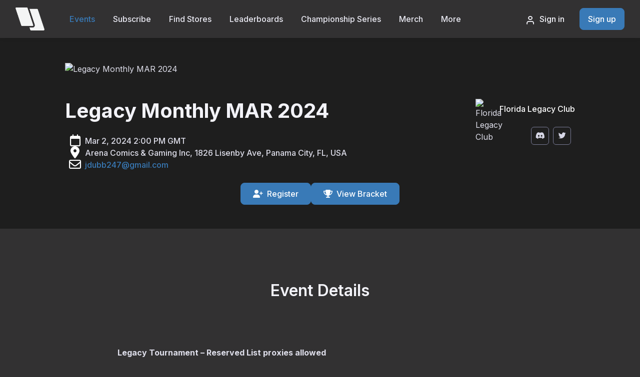

--- FILE ---
content_type: text/html; charset=utf-8
request_url: https://topdeck.gg/event/5CSQgb6GkQcWPKn82O8t
body_size: 10588
content:
<!DOCTYPE html><html lang="en" data-bs-theme="dark"><head><meta charset="utf-8"><title>Legacy Monthly MAR 2024</title><!-- SEO Meta Tags--><meta name="description" content="Information and signup for Legacy Monthly MAR 2024"><meta name="keywords" content="magic, magic the gathering, cedh, edh, competitive, commander, events, tournament, software, pairing software"><meta name="author" content="Zain Nayer"><!-- Viewport--><meta name="viewport" content="width=device-width, initial-scale=1"><!-- PWA meta tags--><meta name="apple-mobile-web-app-capable" content="yes"><meta name="apple-mobile-web-app-status-bar-style" content="black"><meta name="apple-mobile-web-app-title" content="TopDeck.gg"><!-- Font Awesome - Async load to prevent render blocking--><link rel="preconnect" href="https://kit.fontawesome.com" crossorigin><link rel="preconnect" href="https://ka-f.fontawesome.com" crossorigin><script src="https://kit.fontawesome.com/3df2a3da01.js" crossorigin="anonymous" async></script><!-- Manifest--><link rel="manifest" href="/manifest.json"><!-- Apple App Store Banner--><meta name="apple-itunes-app" content="app-id=6581480935"><!-- Favicon and Touch Icons--><link rel="apple-touch-icon" sizes="192x192" href="/icons/192x192.png"><link rel="icon" type="image/png" sizes="32x32" href="/topdeck-favicon/favicon-32x32.png"><link rel="icon" type="image/png" sizes="16x16" href="/topdeck-favicon/favicon-16x16.png"><!-- Meta Tags Media--><meta name="theme-color" content="#6ca6ea"><meta name="og:title" content="Legacy Monthly MAR 2024"><meta name="og:description" content="Information and signup for Legacy Monthly MAR 2024"><meta property="og:image" content="https://i.ibb.co/k6C9M0y/FLC-Banner.jpg"><meta name="twitter:title" content="Legacy Monthly MAR 2024"><meta property="twitter:image" content="https://i.ibb.co/k6C9M0y/FLC-Banner.jpg"><meta name="twitter:card" content="summary_large_image"><meta name="twitter:site" content="@TopDeckGG_"><!-- Global site tag (gtag.js) - Google Analytics--><script async="" src="https://www.googletagmanager.com/gtag/js?id=G-56527VG23P"></script><script>window.dataLayer = window.dataLayer || [];
function gtag(){dataLayer.push(arguments);}
gtag('js', new Date());
gtag('config', 'G-56527VG23P');
</script><!-- Scroll Bar--><style>::-webkit-scrollbar {
    width: 5px;
    height: 5px;
}
::-webkit-scrollbar-thumb {
    border-radius: 3px;
    background-color: #6ca6ea !important;
}
::-webkit-scrollbar-thumb:hover {
    background-color: #355072 !important;
}</style><style>.notification-item {
  cursor: pointer;
}
</style><!-- Page loading styles--><style>.page-loading {
  position: fixed;
  top: 0;
  right: 0;
  bottom: 0;
  left: 0;
  width: 100%;
  height: 100%;
  -webkit-transition: all .4s .2s ease-in-out;
  transition: all .4s .2s ease-in-out;
  background-color: #000;
  opacity: 0;
  visibility: hidden;
  z-index: 9999;
}
.page-loading.active {
  opacity: 1;
  visibility: visible;
}
.page-loading-inner {
  position: absolute;
  top: 50%;
  left: 0;
  width: 100%;
  text-align: center;
  -webkit-transform: translateY(-50%);
  transform: translateY(-50%);
  -webkit-transition: opacity .2s ease-in-out;
  transition: opacity .2s ease-in-out;
  opacity: 0;
}
.page-loading.active > .page-loading-inner {
  opacity: 1;
}
.page-loading-inner > span {
  display: block;
  font-family: 'Inter', sans-serif;
  font-size: 1rem;
  font-weight: normal;
  color: #737491;
}
.page-spinner {
  display: inline-block;
  width: 2.75rem;
  height: 2.75rem;
  margin-bottom: .75rem;
  vertical-align: text-bottom;
  border: .15em solid #6ca6ea;
  border-right-color: transparent;
  border-radius: 50%;
  -webkit-animation: spinner .75s linear infinite;
  animation: spinner .75s linear infinite;
}
@-webkit-keyframes spinner {
  100% {
    -webkit-transform: rotate(360deg);
    transform: rotate(360deg);
  }
}
@keyframes spinner {
  100% {
    -webkit-transform: rotate(360deg);
    transform: rotate(360deg);
  }
}
</style><!-- Page loading scripts--><script>(function () {
  window.onload = function () {
    var preloader = document.querySelector('.page-loading');
    preloader.classList.remove('active');
  };
})();
</script><!-- Vendor Styles--><link rel="stylesheet" media="screen" href="/vendor/simplebar/dist/simplebar.min.css"/><!-- Custom Styles--><!-- Main Theme Styles + Bootstrap--><link rel="stylesheet" media="screen" href="/css/theme.min.css?v2.2"><link rel="stylesheet" href="/css/etemplate.css?v1.1"><!-- Firebase--><script src="https://www.gstatic.com/firebasejs/8.6.7/firebase-app.js" defer data-cfasync="false"></script><script src="https://www.gstatic.com/firebasejs/8.6.7/firebase-auth.js" defer data-cfasync="false"></script><script src="https://www.gstatic.com/firebasejs/8.6.7/firebase-firestore.js" defer data-cfasync="false"></script><script src="/js/cookie.js" defer data-cfasync="false"></script><!-- Moment - Deferred to prevent blocking--><script src="https://cdnjs.cloudflare.com/ajax/libs/moment.js/2.29.3/moment.min.js"></script><!-- Jquery - Conditionally deferred on Event Hub only--><script src="https://code.jquery.com/jquery-3.6.0.min.js" integrity="sha256-/xUj+3OJU5yExlq6GSYGSHk7tPXikynS7ogEvDej/m4=" crossorigin="anonymous"></script><script src="https://cdnjs.cloudflare.com/ajax/libs/jqueryui/1.12.1/jquery-ui.min.js"></script><!-- Notyf--><link rel="stylesheet" href="https://cdn.jsdelivr.net/npm/notyf@3/notyf.min.css"><script src="https://cdn.jsdelivr.net/npm/notyf@3/notyf.min.js" defer></script></head><!-- Body--><body><!-- Page loading spinner--><div class="page-loading active"><div class="page-loading-inner"><div class="page-spinner"></div><span>Loading...</span></div></div><div class="offcanvas offcanvas-end" id="notificationOffcanvas" tabindex="-1"><div class="offcanvas-header"><h5 class="offcanvas-title">Notifications</h5><button class="btn-close btn-close-white" type="button" data-bs-dismiss="offcanvas" aria-label="Close"></button></div><div class="offcanvas-body"></div></div><main class="page-wrapper"><!-- Sign In Modal--><div class="modal fade" id="modal-signin" tabindex="-1"><div class="modal-dialog modal-dialog-centered" role="document"><div class="modal-content border-0"><div class="view show" id="modal-signin-view"><div class="modal-header border-0 bg-primary px-4"><h4 class="modal-title text-light">Sign in</h4><button class="btn-close btn-close-white" type="button" data-bs-dismiss="modal" aria-label="btn-close "></button></div><div class="modal-body px-4 bg-dark"><form class="needs-validation" id="LoginForm" novalidate><div class="mb-3"><div class="input-group"><i class="ai-mail position-absolute top-50 start-0 translate-middle-y ms-3"></i><input class="form-control rounded" id="loginEmail" type="email" placeholder="Email" required></div></div><div class="mb-3"><div class="input-group"><i class="ai-lock position-absolute top-50 start-0 translate-middle-y ms-3"></i><div class="password-toggle w-100"><input class="form-control" id="loginPassword" type="password" placeholder="Password" required><label class="password-toggle-btn" aria-label="Show/hide password"><input class="password-toggle-check" type="checkbox"><span class="password-toggle-indicator"></span></label></div></div></div><div class="d-flex justify-content-between align-items-center mb-3 mb-3"><div class="form-check"><input class="form-check-input" type="checkbox" id="keep-signed"><label class="form-check-label fs-sm" for="keep-signed">Keep me signed in</label></div><a class="nav-link-style fs-ms" href="/forgot-password">Forgot password?</a></div><button class="btn btn-primary d-block w-100" id="loginSubmit" type="submit">Sign in</button><p class="fs-sm pt-3 mb-0">Don't have an account? <a href='#' class='fw-medium' data-view='#modal-signup-view'>Sign up</a></p></form></div></div><div class="view" id="modal-signup-view"><div class="modal-header border-0 bg-primary px-4"><h4 class="modal-title text-light">Sign up</h4><button class="btn-close btn-close-white" type="button" data-bs-dismiss="modal" aria-label="btn-close"></button></div><div class="modal-body px-4 bg-dark"><p class="fs-ms text-muted">Registration takes less than a minute!</p><form class="needs-validation" id="RegisterForm" novalidate><div class="mb-3"><input class="form-control" id="regName" type="text" placeholder="Full name" required></div><div class="mb-3"><input class="form-control" id="regEmail" type="email" placeholder="Email" required></div><div class="mb-3 password-toggle"><input class="form-control" id="regPass1" type="password" placeholder="Password" required><label class="password-toggle-btn" aria-label="Show/hide password"><input class="password-toggle-check" type="checkbox"><span class="password-toggle-indicator"></span></label></div><div class="mb-3 password-toggle"><input class="form-control" id="regPass2" type="password" placeholder="Confirm password" required><label class="password-toggle-btn" aria-label="Show/hide password"><input class="password-toggle-check" type="checkbox"><span class="password-toggle-indicator"></span></label></div><div class="mb-3 form-check"><input class="form-check-input" id="regAgree" type="checkbox" required><label class="form-check-label">I agree to the <a href="/privacy-policy" target="_blank">Privacy Policy </a>and <a href="/terms-and-conditions" target="_blank">Terms and Conditions</a></label></div><div class="mb-3 form-check"><input class="form-check-input" id="regNewsletter" type="checkbox" checked><label class="form-check-label">Subscribe to our <a href="https://newsletter.topdeck.gg/">monthly newsletter</a></label></div><button class="btn btn-primary d-block w-100" id="regSubmit" type="submit">Sign up</button><p class="text-danger fs-sm pt-1 mb-0" id="signup-error" style="display: none"></p><p class="fs-sm pt-3 mb-0">Already have an account? <a href='#' class='fw-medium' data-view='#modal-signin-view'>Sign in</a></p></form></div></div></div></div></div><script src="/js/account/login.js?v1.4"></script><!-- Navbar (Solid background)--><!-- Remove "navbar-sticky" class to make navigation bar scrollable with the page.--><header class="header navbar navbar-expand-lg navbar-light bg-dark navbar-sticky" data-scroll-header data-fixed-element><div class="container px-0 px-xl-3"><button class="navbar-toggler ms-n2 me-2" type="button" data-bs-toggle="offcanvas" data-bs-target="#primaryMenu"><span class="navbar-toggler-icon"></span></button><a class="navbar-brand flex-shrink-0 order-lg-1 mx-auto ms-lg-0 pe-lg-2 me-lg-4" href="/"><img class="d-none d-lg-block" src="/img/logo/TopDeckNoBorder.png" alt="TopDeck.gg" width="58"><img class="d-lg-none" src="/img/logo/TopDeckFullWhiteNS.png" alt="TopDeck.gg" width="150"></a><div class="d-flex align-items-center order-lg-3 ms-lg-auto"><a class="nav-link-style text-nowrap" href="#modal-signin" data-bs-toggle="modal" data-view="#modal-signin-view"><i class="ai-user fs-xl me-2 align-middle"></i>Sign in</a><a class="btn btn-primary ms-grid-gutter d-none d-lg-inline-block" href="#modal-signin" data-bs-toggle="modal" data-view="#modal-signup-view">Sign up</a></div><div class="offcanvas offcanvas-collapse order-lg-2" id="primaryMenu"><div class="offcanvas-header navbar-shadow"><h5 class="mt-1 mb-0">Menu</h5><button class="btn-close btn-close-white lead" type="button" data-bs-dismiss="offcanvas" aria-label="Close"></button></div><div class="offcanvas-body"><!-- Menu--><ul class="navbar-nav"><li class="nav-item dropdown dropdown-mega active"><a class="nav-link dropdown-toggle" href="#" data-bs-toggle="dropdown">Events</a><div class="dropdown-menu"><div class="dropdown-column mb-0"><h5 class="dropdown-header">Browse Events</h5><a class="dropdown-item" href="/">All Events</a><a class="dropdown-item" href="/magic-the-gathering">Magic: The Gathering</a><a class="dropdown-item" href="/pokemon">Pokémon</a><a class="dropdown-item" href="/yu-gi-oh">Yu-Gi-Oh!</a><a class="dropdown-item" href="/one-piece">One Piece</a><a class="dropdown-item" href="/gundam">Gundam TCG</a><a class="dropdown-item" href="/star-wars-unlimited">Star Wars Unlimited</a><a class="dropdown-item" href="/disney-lorcana">Disney Lorcana</a></div><div class="dropdown-column mb-0"><h5 class="dropdown-header d-none d-lg-block">&nbsp;</h5><a class="dropdown-item" href="/riftbound">Riftbound</a><a class="dropdown-item" href="/marvel-snap">Marvel Snap</a><a class="dropdown-item" href="/naruto">Naruto Mythos TCG</a><a class="dropdown-item" href="/world-of-kylia">Hadrai'da Ascendant</a><a class="dropdown-item" href="/beyblade">Beyblade</a><a class="dropdown-item" href="/cardfight-vanguard">Cardfight Vanguard</a><a class="dropdown-item" href="/digimon">Digimon</a><a class="dropdown-item" href="/flesh-and-blood">Flesh and Blood</a></div><div class="dropdown-column mb-0"><h5 class="dropdown-header d-none d-lg-block">&nbsp;</h5><a class="dropdown-item" href="/shadowverse-evolve">Shadowverse: Evolve</a><a class="dropdown-item" href="/sorcery-contested-realm">Sorcery: Contested Realm</a><a class="dropdown-item" href="/altered">Altered</a><a class="dropdown-item" href="/rush-of-ikorr">Rush of Ikorr</a><a class="dropdown-item" href="/cookierun-braverse">CookieRun: Braverse</a><a class="dropdown-item" href="/lairen-la-historia">Lairen: La Historia</a><a class="dropdown-item" href="/settlers-of-catan">Settlers of Catan</a><a class="dropdown-item" href="/gudnak">Gudnak</a></div></div></li><li class="nav-item"><a class="nav-link" href="/subscribe">Subscribe</a></li><li class="nav-item"><a class="nav-link" href="/hubs">Find Stores</a></li><li class="nav-item dropdown dropdown-mega"><a class="nav-link dropdown-toggle" href="#" data-bs-toggle="dropdown">Leaderboards</a><div class="dropdown-menu"><div class="dropdown-column mb-2 mb-lg-0"><h5 class="dropdown-header">Magic: The Gathering</h5><a class="dropdown-item" href="/elo/magic-the-gathering/edh">EDH</a><a class="dropdown-item" href="/elo/magic-the-gathering/pauper-edh">Pauper EDH</a><a class="dropdown-item" href="/elo/magic-the-gathering/standard">Standard</a><a class="dropdown-item" href="/elo/magic-the-gathering/pioneer">Pioneer</a><a class="dropdown-item" href="/elo/magic-the-gathering/modern">Modern</a><a class="dropdown-item" href="/elo/magic-the-gathering/legacy">Legacy</a><a class="dropdown-item" href="/elo/magic-the-gathering/pauper">Pauper</a><a class="dropdown-item" href="/elo/magic-the-gathering/vintage">Vintage</a><a class="dropdown-item" href="/elo/magic-the-gathering/premodern">Premodern</a><a class="dropdown-item" href="/elo/magic-the-gathering/limited">Limited</a><a class="dropdown-item" href="/elo/magic-the-gathering/canadian-highlander">Canadian Highlander</a><a class="dropdown-item" href="/elo/magic-the-gathering/duel-commander">Duel Commander</a><a class="dropdown-item" href="/elo/magic-the-gathering/tiny-leaders">Tiny Leaders</a><a class="dropdown-item" href="/elo/magic-the-gathering/7pt-highlander">7pt Highlander</a><a class="dropdown-item" href="/championship-series-2026/leaderboard">Championship Series 2026</a></div><div class="dropdown-column mb-2 mb-lg-0"><h5 class="dropdown-header">Star Wars Unlimited</h5><a class="dropdown-item" href="/elo/star-wars-unlimited/premier">Premier</a><a class="dropdown-item" href="/elo/star-wars-unlimited/draft">Draft</a><a class="dropdown-item" href="/elo/star-wars-unlimited/twin-suns">Twin Suns</a><div class="dropdown-divider"></div><h5 class="dropdown-header my-2">Yu-Gi-Oh!</h5><a class="dropdown-item" href="/elo/yu-gi-oh/advanced">Advanced</a><a class="dropdown-item" href="/elo/yu-gi-oh/edison">Edison</a><a class="dropdown-item" href="/elo/yu-gi-oh/goat">Goat</a><a class="dropdown-item" href="/elo/yu-gi-oh/domain">Domain</a><div class="dropdown-divider"></div><h5 class="dropdown-header my-2">Pokémon</h5><a class="dropdown-item" href="/elo/pokemon/standard">Standard</a><a class="dropdown-item" href="/elo/pokemon/expanded">Expanded</a><a class="dropdown-item" href="/elo/pokemon/legacy">Legacy</a></div><div class="dropdown-column mb-2 mb-lg-0"><h5 class="dropdown-header">More Games</h5><a class="dropdown-item" href="/elo/marvel-snap">Marvel Snap</a><a class="dropdown-item" href="/elo/lorcana">Disney Lorcana</a><a class="dropdown-item" href="/elo/one-piece">One Piece</a><a class="dropdown-item" href="/elo/digimon">Digimon</a><a class="dropdown-item" href="/elo/shadowverse-evolve">Shadowverse Evolve</a><a class="dropdown-item" href="/elo/flesh-and-blood">Flesh and Blood</a><a class="dropdown-item" href="/elo/sorcery-contested-realm">Sorcery: Contested Realm</a><a class="dropdown-item" href="/elo/altered/standard">Altered: Standard</a><a class="dropdown-item" href="/elo/altered/draft">Altered: Draft</a><a class="dropdown-item" href="/elo/beyblade/x">Beyblade X</a></div></div></li><li class="nav-item"><a class="nav-link" href="/championship-series-2026">Championship Series</a></li><li class="nav-item"><a class="nav-link" href="https://shop.topdeck.gg/" target="_blank">Merch</a></li><li class="nav-item dropdown"><a class="nav-link dropdown-toggle" href="#" data-bs-toggle="dropdown">More</a><ul class="dropdown-menu"><li><h6 class="dropdown-header">Community</h6></li><li><a class="dropdown-item" href="https://newsletter.topdeck.gg/" target="_blank"><i class="fa-solid fa-envelope opacity-60 me-2"></i>Newsletter</a></li><li><a class="dropdown-item" href="/blog"><i class="fa-solid fa-newspaper opacity-60 me-2"></i>What's New</a></li><li><a class="dropdown-item" href="https://discord.topdeck.gg/" target="_blank"><i class="fa-brands fa-discord opacity-60 me-2"></i>Discord Bot</a></li><div class="dropdown-divider"></div><li><h6 class="dropdown-header">Resources</h6></li><li><a class="dropdown-item" href="/docs/tournaments-v2"><i class="fa-solid fa-code opacity-60 me-2"></i>API Documentation</a></li><li><a class="dropdown-item" href="/help"><i class="fa-solid fa-circle-question opacity-60 me-2"></i>Help Center</a></li><div class="dropdown-divider"></div><li><h6 class="dropdown-header">Mobile App</h6></li><li><a class="dropdown-item" href="https://apple.co/3A4Z0FK" target="_blank"><i class="fa-brands fa-apple opacity-60 me-2"></i>Download on iOS</a></li><li><a class="dropdown-item" href="https://play.google.com/store/apps/details?id=com.topdeck.app" target="_blank"><i class="fa-brands fa-google-play opacity-60 me-2"></i>Download on Android</a></li></ul></li></ul></div></div></div></header><script>function EndSession(){
  fetch("/endSession", {
    method: "POST",
    headers: {
      "Accept": "application/json",
      "Content-Type": "application/json",
    },
  }).then((ret) => {
    location.reload();
  });
}</script><!-- Page content--><!-- Event Info--><section class="bg-secondary py-5 py-md-5"><div class="container py-2 py-md-0"><div class="row justify-content-center mb-4 mb-lg-5"><div class="col-lg-10"><img class="img-fluid rounded-3" src="https://i.ibb.co/k6C9M0y/FLC-Banner.jpg" alt="Legacy Monthly MAR 2024"></div></div><div class="row justify-content-center gy-4"><div class="col-lg-6"><h1 class="mb-0 fw-bold text-center text-md-start">Legacy Monthly MAR 2024</h1><div class="mb-4 text-muted text-center text-md-start"></div><div class="d-flex flex-column gap-3"><div class="d-flex align-items-center gap-3"><div class="text-light d-flex align-items-center justify-content-center" style="width: 40px;"><i class="fa-regular fa-calendar fa-xl"></i></div><span class="fw-medium" id="EDate"></span></div><div class="d-flex align-items-center gap-3"><div class="text-light d-flex align-items-center justify-content-center" style="width: 40px;"><i class="fa-solid fa-location-dot fa-xl"></i></div><span class="fw-medium">Arena Comics &amp; Gaming Inc, 1826 Lisenby Ave, Panama City, FL, USA</span></div><div class="d-flex align-items-center gap-3"><div class="text-light d-flex align-items-center justify-content-center" style="width: 40px;"><i class="fa-regular fa-envelope fa-xl"></i></div><a class="text-decoration-none fw-medium" href="/cdn-cgi/l/email-protection#5f353b2a3d3d6d6b681f38323e3633713c3032"><span class="__cf_email__" data-cfemail="0a606e7f6868383e3d4a6d676b636624696567">[email&#160;protected]</span></a></div></div></div><div class="col-lg-4"><div class="d-flex align-items-center mb-3 justify-content-center justify-content-sm-end"><img class="rounded-circle me-2" src="https://i.ibb.co/nP2Pz1V/FLC.jpg" alt="Florida Legacy Club" style="min-width: 40px; width: 40px; height: 40px; object-fit: cover;"><a class="fw-medium text-light" href="/hubs/HdzKLSZA8PdDLnmV6UY6R1uMX5T2">Florida Legacy Club</a></div><div class="d-flex flex-wrap justify-content-center justify-content-sm-end gap-2"><a class="btn-social bs-outline bs-facebook me-2 mb-2" href="FL_LegacyClub" target="_blank"><i class="fa-brands fa-discord"></i></a><a class="btn-social bs-outline bs-twitter me-2 mb-2" href="https://twitter.com/FL_LegacyClub" target="_blank"><i class="fa-brands fa-twitter"></i></a></div></div></div><div class="d-flex flex-wrap gap-3 mt-4 justify-content-center"><a class="btn btn-primary px-4" href="#register" data-scroll><i class="fa-solid fa-user-plus me-2"></i>Register</a><a class="btn btn-primary px-4" id="bracketLink" href="/bracket/5CSQgb6GkQcWPKn82O8t" style="display:none;"><i class="fa-solid fa-trophy me-2"></i>View Bracket</a></div></div></section><!-- Event Details--><section class="container mt-4 pt-5 mt-md-2 pt-md-7 pb-6"><h2 class="text-center mb-3">Event Details</h2><div class="row justify-content-center mt-5"><div class="col-md-8"><p><img alt="" src="https://i.ibb.co/0K62q01/FLC-monthly.png"></p>
<p><strong>Legacy Tournament – Reserved List proxies allowed</strong></p>
<p><strong>Location:</strong> Arena Comics &amp; Gaming, Panama City, Florida</p>
<p><a href="https://www.facebook.com/ArenaComics">https://www.facebook.com/ArenaComics</a></p>
<p><strong>Start Time:</strong> 12PM Central. Please arrive early to pay and register. </p>
<p><strong>Entry Fee:</strong> $20. Top 4 will receive prizing as store credit. </p>
<p><strong>Proxy Policy:</strong> Proxy cards are only allowed for Reserved List (dual lands, Gaea’s Cradle, City of Traitors, Lion’s Eye Diamond, Mox Diamond, etc.).</p>
<p><strong>Note:</strong> this is not a sanctioned event. Regular REL will be followed and a judge may not be available for the event.</p>
<p>Follow us on Twitter! <a href="https://twitter.com/FL_LegacyClub">https://twitter.com/FL_LegacyClub</a></p>
</div></div></section><!-- Tickets--><section class="container position-relative zindex-5 my-2 my-md-5" id="register"><div class="row justify-content-center"><div class="col-lg-8 col-md-11"><div class="bg-gradient rounded-3 pt-5 px-4 pb-4 p-sm-5"><div class="px-md-4"><h2 class="text-light text-center">Legacy Monthly MAR 2024</h2><div class="mb-lg-4 mb-sm-0 text-center"><p class="h6 mb-0">Entry Fee – $19</p><span class="text-muted fs-sm">Paid on site</span><p class="mt-2 mb-3" id="Seats"></p></div><div class="row justify-content-center align-items-center bg-dark rounded-3 border px-3 py-4 p-sm-4 mb-grid-gutter text-center" id="payment-methods"><div class="mb-2"><h4>Sign In to Register</h4></div><div class="col-md-8"><button class="btn btn-primary w-100 btn-purchase" data-bs-toggle="modal" data-bs-target="#modal-signin" style="border-radius: 4px;">Sign In</button></div></div></div></div></div></div></section></main><!-- Footer--><footer class="footer bg-secondary"><div class="container text-center py-4"><h4>Contact Information</h4><a class="nav-link-style mb-2" href="/cdn-cgi/l/email-protection#e48e80918686d6d0d3a48389858d88ca878b89"><span class="__cf_email__" data-cfemail="107a7465727222242750777d71797c3e737f7d">[email&#160;protected]</span></a><div class="pt-3 pb-3"><a class="btn-social bs-outline bs-facebook bs-lg me-2 mb-2" href="FL_LegacyClub" target="_blank"><i class="fa-brands fa-discord"></i></a><a class="btn-social bs-outline bs-twitter bs-lg me-2 mb-2" href="https://twitter.com/FL_LegacyClub" target="_blank"><i class="fa-brands fa-twitter"></i></a></div></div></footer><script data-cfasync="false" src="/cdn-cgi/scripts/5c5dd728/cloudflare-static/email-decode.min.js"></script><script src="https://momentjs.com/downloads/moment-timezone-with-data-1970-2030.min.js"></script><script src="/js/notifications.js?1.2" defer></script><script>function GetTID(){
  var TID = "5CSQgb6GkQcWPKn82O8t";
  return TID;
}

const REGD = false;

// Initialize popovers if store info is available
if (document.getElementById('followBtn')) {
  const popoverTriggerList = document.querySelectorAll('[data-bs-toggle="popover"]')
  
  // Check initial follow status
  function checkFollowStatus() {
    const storeId = document.getElementById('followBtn').dataset.storeid;
    fetch(`/hubs/${storeId}/follow`)
      .then(response => response.json())
      .then(data => {
        updateFollowButton(data.following);
      })
      .catch(error => {
        console.error('Error checking follow status:', error);
      });
  }
  
  // Update button appearance based on follow status
  function updateFollowButton(isFollowing) {
    const followBtn = document.getElementById('followBtn');
    const followIcon = followBtn.querySelector('i');
    
    if (isFollowing) {
      followBtn.classList.remove('btn-primary');
      followBtn.classList.add('btn-outline-primary');
      followIcon.classList.remove('fa-bell');
      followIcon.classList.add('fa-bell-slash');
    } else {
      followBtn.classList.remove('btn-outline-primary');
      followBtn.classList.add('btn-primary');
      followIcon.classList.remove('fa-bell-slash');
      followIcon.classList.add('fa-bell');
    }
  }

  // Follow/Unfollow Functionality
  const followBtn = document.getElementById('followBtn');
  if (followBtn) {
    // Toggle follow status
    followBtn.addEventListener('click', function() {
      const storeId = this.dataset.storeid;
      fetch(`/hubs/${storeId}/follow`, {
        method: 'POST',
        headers: {
          'Content-Type': 'application/json',
          'CSRF-Token': Cookies.get("CSRF_TOKEN")
        }
      })
      .then(response => response.json())
      .then(data => {
        updateFollowButton(data.following);
        
        // Show success notification
        const message = data.following ? 
          'You will receive notifications about new events from this store' : 
          'You will no longer receive notifications from this store';
        
        notyf.success(message);
      })
      .catch(error => {
        console.error('Error toggling follow status:', error);
        notyf.error('Something went wrong. Please try again.');
      });
    });
  
    // Check follow status on page load
    checkFollowStatus();
  }
}

async function JoinWaitlist() {      
  try {
    const response = await fetch(`/event/${GetTID()}/waitlist/join`);
    
    if (!response.ok) {
      const error = await response.text();
      throw new Error(error || "Failed to join waitlist");
    }

    const data = await response.text();
    notyf.success("You have been added to the waitlist");
    
    eventUpdater.handleCappedEvent();
  } catch (error) {
    console.log(error);
    notyf.error(error.message || "Something went wrong");
    $(".page-loading").removeClass("active");
  }
}

class EventUpdater {
  constructor() {
    this.db = firebase.firestore();
    this.eventId = GetTID();
    this.setupEmulator();
    this.elements = {
      date: $('#EDate'),
      seats: $('#Seats'),
      bracketLink: $('#bracketLink'),
      purchaseButtons: $('.btn-purchase'),
      paymentMethods: $('#payment-methods'),
      cappedMessage: $('#capped-message')
    };
  }

  setupEmulator() {
    if (location.hostname === "localhost" || location.hostname === "127.0.0.1") {
      this.db.useEmulator('localhost', '8081');
    }
  }

  init() {
    this.subscribeToEventUpdates();
  }

  subscribeToEventUpdates() {
    const options = {
      includeMetadataChanges: false,
      snapshotListenOptions: { includeMetadataChanges: false }
    };

    this.db.collection('otherEvents')
      .doc(this.eventId)
      .onSnapshot(options, 
        snapshot => this.handleEventUpdate(snapshot),
        error => this.handleError(error)
      );
  }

  formatDate(timestamp, format = 'lll z') {
    return moment.unix(timestamp).tz(moment.tz.guess()).format(format);
  }

  updateDateDisplay(startDate, endDate) {
    if (!endDate) {
      this.elements.date.html(this.formatDate(startDate));
      return;
    }
    
    const startMoment = moment.unix(startDate);
    const endMoment = moment.unix(endDate);
    
    // If same day, only show start date
    if (startMoment.isSame(endMoment, 'day')) {
      this.elements.date.html(this.formatDate(startDate));
      return;
    }
    
    const displayDate = `${this.formatDate(startDate)} – ${moment.unix(endDate).tz(moment.tz.guess()).format('ll')}`;
    this.elements.date.html(displayDate);
  }

  handleBracketVisibility(startDate) {
    if (moment().isSameOrAfter(moment.unix(startDate), "day")) {
      this.elements.bracketLink.show();
    }
  }

  checkEventEnded(startDate, endDate, isLeague) {
    const relevantDate = isLeague ? moment.unix(endDate) : moment.unix(startDate);
    
    this.isEventEnded = moment().startOf("day").isAfter(relevantDate.startOf("day"));
    
    if (this.isEventEnded) {
      this.elements.paymentMethods.html(`
        <div class="col-md-8">
          <button disabled class="btn btn-primary w-100">Event has ended</button>
        </div>
      `);
      return true;
    }
    return false;
  }

  async updateCapacity(playersRegd, eventPlayerCap) {
    if (!eventPlayerCap) return;

    const remainingSeats = Math.max(0, eventPlayerCap - playersRegd);
    
    this.elements.seats
      .text(`${remainingSeats} seats remaining`)
      .css("color", "#60b57f")
      .animate({color: '#f7f7f7'}, 1000);

    if (playersRegd >= eventPlayerCap) {
      await this.handleCappedEvent();
    }
  }

  async handleCappedEvent() {
    if (this.isEventEnded) {
      return;
    }

    const waitlistHtml = await this.getWaitlistButtonHtml();
    const template = `
      <h4 class="text-white text-center mb-4">Event has reached capacity</h4>
      <div class="col-md-8 mx-auto">
        ${waitlistHtml}
      </div>
    `;
    
    if (this.elements.cappedMessage) {
      this.elements.cappedMessage.html(template);
    }
  }

  async getWaitlistButtonHtml() {
    try {
      const fetchOptions = {
        headers: {
          'Cache-Control': 'no-cache',
          'Pragma': 'no-cache',
          'Expires': '0',
        },
        credentials: 'same-origin',
        cache: 'no-store'
      };

      const countResponse = await fetch(
        `/event/${this.eventId}/waitlist/count?t=${Date.now()}`, 
        fetchOptions
      );
      const { count: waitlistCount } = await countResponse.json();

      let html = '';

      if (REGD) {
        const statusResponse = await fetch(
          `/event/${this.eventId}/waitlist/status?t=${Date.now()}`, 
          fetchOptions
        );
        if (statusResponse.ok) {
          const status = await statusResponse.json();
          
          switch(status.status) {
            case 'waiting':
              return `
                <p class="text-center mb-3">You are #${status.position} of ${waitlistCount} on waitlist</p>
              `;
            
            case 'offered':
              return `
                <p class="text-center mb-3">You have been offered a spot - check your email</p>
              `;
              
            case 'accepted':
              return ``;

            default:
              html = `
                <button onclick="JoinWaitlist()" class="btn btn-primary w-100 mb-3">
                  Join Waitlist
                </button>
                <p class="text-muted text-center mb-0">${waitlistCount} people on waitlist</p>
              `;
          }
        } else {
          // No status means they've never been on waitlist
          html = `
            <button onclick="JoinWaitlist()" class="btn btn-primary w-100 mb-3">
              Join Waitlist
            </button>
            <p class="text-muted text-center mb-0">${waitlistCount} people on waitlist</p>
          `;
        }
      } else {
        // Not logged in
        html = `
          <button data-bs-toggle="modal" data-bs-target="#modal-signin" class="btn btn-primary w-100 mb-3">
            Sign In to Join Waitlist
          </button>
          <p class="text-muted text-center mb-0">${waitlistCount} people on waitlist</p>
        `;
      }

      return html;

    } catch (error) {
      console.error('Error getting waitlist info:', error);
      return '<p class="text-danger">Unable to load waitlist information</p>';
    }
  }

  handleEventUpdate(snapshot) {
    const data = snapshot.data({ serverTimestamps: 'estimate' });
    const {
      startDate,
      endDate,
      playersRegd = 0,
      eventPlayerCap,
      isLeague
    } = data;

    this.updateDateDisplay(startDate, endDate);
    this.handleBracketVisibility(startDate);

    if (this.checkEventEnded(startDate, endDate, isLeague)) return;

    this.updateCapacity(playersRegd, eventPlayerCap);
  }

  handleError(error) {
    console.error("Error fetching event data:", error);
    notyf.error("Unable to load event information. Please refresh the page.");
  }
}

let eventUpdater;
// Initialize on document ready
$(document).ready(() => {
  eventUpdater = new EventUpdater();
  eventUpdater.init();
});
</script><script>class RegistrationManager {
  static async register() {
    try {
      $(".page-loading").addClass("active");
      
      const response = await fetch(`/invite/${GetTID()}/addPlayer`, {
        method: "POST",
        headers: {
          "Accept": "application/json",
          "Content-Type": "application/json",
          "CSRF-Token": Cookies.get("CSRF_TOKEN"),
        },
        body: JSON.stringify({
          eventName: "Legacy Monthly MAR 2024" 
        })
      });

      const statusHandlers = {
        200: () => {
          notyf.success("Successfully registered for the event!");
          location.reload();
        },
        403: () => {
          notyf.error("You're already part of the event.");
          location.reload();
        },
        409: () => notyf.error("The event has already started. You can no longer register through this page."),
        410: () => notyf.error("The event has capped.")
      };

      const handler = statusHandlers[response.status] || (() => notyf.error("Failed to submit"));
      handler();

    } catch (error) {
      console.error("Registration error:", error);
      notyf.error("Failed to submit");
    } finally {
      $(".page-loading").removeClass("active");
    }
  }
}

// Expose the registration function
window.RegisterForEvent = () => RegistrationManager.register();</script><!-- Required fields logic--><script>// Check if user has required fields on page load
$(document).ready(function() {
  const requiredFields = {};
  const userData = {
    regd: false,
    wizards: null,
    pokemon: null,
    konami: null
  };
  const isAlreadyRegistered = false;
  
  // If no required fields, not logged in, or already registered, exit
  if (!requiredFields || Object.keys(requiredFields).length === 0 || !userData.regd || isAlreadyRegistered) return;
  
  const missingFields = [];
  
  if (requiredFields.wizardsEmail && !userData.wizards) {
    missingFields.push('wizards');
    $('#wizards-field').show();
    $('#wizards-email').attr('required', true);
  }
  if (requiredFields.pokemonId && !userData.pokemon) {
    missingFields.push('pokemon');
    $('#pokemon-field').show();
    $('#pokemon-id').attr('required', true);
  }
  if (requiredFields.konamiId && !userData.konami) {
    missingFields.push('konami');
    $('#konami-field').show();
    $('#konami-id').attr('required', true);
  }
  
  if (missingFields.length > 0 && !$('#capped-message').length) {
    // Hide registration options and show required fields form (but not if event is capped)
    $('#payment-methods > *:not(#required-fields-check):not(#capped-message)').hide();
    $('#required-fields-check').show();
  }
});

// Handle required fields form submission
$('#required-fields-form').on('submit', async function(e) {
  e.preventDefault();
  
  const updateData = {};
  
  if ($('#wizards-field').is(':visible')) {
    updateData.wizards = $('#wizards-email').val();
  }
  if ($('#pokemon-field').is(':visible')) {
    updateData.pokemon = $('#pokemon-id').val();
  }
  if ($('#konami-field').is(':visible')) {
    updateData.konami = $('#konami-id').val();
  }
  
  try {
    const response = await fetch('/updatePlayerPlatforms', {
      method: 'POST',
      headers: {
        'Content-Type': 'application/json',
        'CSRF-Token': Cookies.get('CSRF_TOKEN')
      },
      body: JSON.stringify(updateData)
    });
    
    if (response.ok) {
      // Hide required fields form and show registration options
      $('#required-fields-check').hide();
      $('#payment-methods > *:not(#required-fields-check)').show();
      notyf.success('Information saved! You can now register.');
    } else {
      notyf.error('Failed to save information. Please try again.');
    }
  } catch (error) {
    console.error('Error updating user data:', error);
    notyf.error('Failed to save information. Please try again.');
  }
});</script><!-- Back to top button--><a class="btn-scroll-top" href="#top" data-scroll data-fixed-element><span class="btn-scroll-top-tooltip text-muted fs-sm me-2">Top</span><i class="btn-scroll-top-icon ai-arrow-up">   </i></a><!-- Vendor scrits: js libraries and plugins--><script src="/vendor/bootstrap/dist/js/bootstrap.bundle.min.js"></script><script src="/vendor/simplebar/dist/simplebar.min.js"></script><script src="/vendor/smooth-scroll/dist/smooth-scroll.polyfills.min.js"></script><script src="/vendor/cleave.js/dist/cleave.min.js"></script><!-- Main theme script--><script src="/js/theme.min.js"></script><script defer src="https://static.cloudflareinsights.com/beacon.min.js/vcd15cbe7772f49c399c6a5babf22c1241717689176015" integrity="sha512-ZpsOmlRQV6y907TI0dKBHq9Md29nnaEIPlkf84rnaERnq6zvWvPUqr2ft8M1aS28oN72PdrCzSjY4U6VaAw1EQ==" data-cf-beacon='{"version":"2024.11.0","token":"0e3ccdaf832b48f5a3585d27a3a6e921","r":1,"server_timing":{"name":{"cfCacheStatus":true,"cfEdge":true,"cfExtPri":true,"cfL4":true,"cfOrigin":true,"cfSpeedBrain":true},"location_startswith":null}}' crossorigin="anonymous"></script>
</body></html>

--- FILE ---
content_type: text/css; charset=utf-8
request_url: https://topdeck.gg/css/etemplate.css?v1.1
body_size: -293
content:
.template-cover {
    height: 400px;
    background-position: 50%; 
    background-size: cover; 
    background-repeat: no-repeat;
}

.template-cover-21 {
    aspect-ratio: 2/1;
    background-position: 50%; 
    background-size: cover; 
    background-repeat: no-repeat;
}

.card-hover {
    transition: all 0.2s ease;
    cursor: pointer;
}

.card-hover:hover{
    box-shadow: 5px 6px 6px 2px #e9ecef;
    transform: scale(1.05);
}

.card-hover-border {
    transition: all 0.2s ease;
    cursor: pointer;
}

.card-hover-border:hover {
    border-color: #6ca6ea; border-width: 1px!important;
}

@media screen and (max-width:640px) {
    .template-cover {
        height: 160px;
    }
    .card-hover {
        transition: none;
        cursor: none;
    }
    .card-hover:hover{
        box-shadow: none;
        transform: none;
    }
}

@media screen and (min-width: 600px) and (max-width: 899px) {
    .template-cover {
        height: 300px;
    }
}

@media screen and (min-width:1441px) {
    .template-cover {
        height: 500px;
    }
}


--- FILE ---
content_type: text/plain; charset=utf-8
request_url: https://firestore.googleapis.com/google.firestore.v1.Firestore/Listen/channel?database=projects%2Feminence-1b40b%2Fdatabases%2F(default)&VER=8&RID=13737&CVER=22&X-HTTP-Session-Id=gsessionid&%24httpHeaders=X-Goog-Api-Client%3Agl-js%2F%20fire%2F8.6.7%0D%0AContent-Type%3Atext%2Fplain%0D%0AX-Firebase-GMPID%3A1%3A110303403129%3Aweb%3A548ec8a03ce05a510408a8%0D%0A&zx=rgrzfvl4qux8&t=1
body_size: -132
content:
51
[[0,["c","5flbrn9Bumbip7tyNl2UqQ","",8,12,30000]]]


--- FILE ---
content_type: text/javascript; charset=utf-8
request_url: https://topdeck.gg/js/account/login.js?v1.4
body_size: 491
content:
window.addEventListener("DOMContentLoaded", ()=>{
  // Your web app's Firebase configuration
  var firebaseConfig = {
    apiKey: "AIzaSyBISF4HIfUsepAAqqYHte2NE_L8eaT6iwI",
    authDomain: "eminence-1b40b.firebaseapp.com",
    projectId: "eminence-1b40b",
    storageBucket: "eminence-1b40b.appspot.com",
    messagingSenderId: "110303403129",
    appId: "1:110303403129:web:548ec8a03ce05a510408a8",
    measurementId: "G-56527VG23P"
  };
  // Initialize Firebase
  firebase.initializeApp(firebaseConfig);
    
  const auth = firebase.auth();
  
  if (location.hostname === "localhost" || location.hostname === "127.0.0.1"){
    auth.useEmulator('http://localhost:9091/');
  }

  // Registration stuff
  document.getElementById('RegisterForm').addEventListener('submit', function(event) {

    this.classList.add('was-validated');
    event.preventDefault();
    const regBut = document.getElementById("regSubmit");
    
    if (!this.checkValidity()) {
      regBut.disabled = false;
      regBut.innerHTML = "Sign up"
      event.stopPropagation();
      return;
    }

    const name = document.getElementById('regName').value;
    const email = document.getElementById('regEmail').value;
    const password = document.getElementById('regPass2').value;
    const newsletterOptIn = document.getElementById('regNewsletter').checked;

    regBut.disabled = true;
    regBut.innerHTML = '<div class="spinner-border text-secondary" role="status"><span class="visually-hidden">Loading...</span></div>';

    fetch("/createUser", {
      method: "POST",
      headers: {
        "Accept": "application/json",
        "Content-Type": "application/json",
        "CSRF-Token" : Cookies.get("CSRF_TOKEN"),
      },
      body: JSON.stringify({password, udata: { name, email, newsletterOptIn } })
    }).then((ret) => {
      if(ret.status==418){
        regBut.disabled = false;
        regBut.innerHTML = "Sign up";
        $('#signup-error').show()
        $('#signup-error').html("A user with this email already exists")
        return;
      }
      if (ret.status==400){
        ret.json().then(data => {
          regBut.disabled = false;
          regBut.innerHTML = "Sign up";
          $('#signup-error').show();
          $('#signup-error').html(data.message);
        });
        return;
      }
      auth.signInWithEmailAndPassword(email, password).then(({user}) => {
        return user.getIdToken().then((idToken) => {
          return fetch("/startSession", {
            method: "POST",
            headers: {
              "Accept": "application/json",
              "Content-Type": "application/json",
              "CSRF-Token" : Cookies.get("CSRF_TOKEN"),
            },
            body: JSON.stringify({ idToken })
          }).then(() => {
            location.reload();
          });
        });
      });
    });
  });

  // Sign In
  document.getElementById("loginSubmit").onclick = ((e) =>{
    e.preventDefault();
    const email = document.getElementById("loginEmail").value;
    const password = document.getElementById("loginPassword").value;
    const loginBut = document.getElementById("loginSubmit");

    loginBut.disabled = true;
    loginBut.innerHTML = '<div class="spinner-border text-secondary" role="status"><span class="visually-hidden">Loading...</span></div>';
    
    if (email == "" || password == ""){
      loginBut.disabled = true;
      return;
    }
    
    auth.signInWithEmailAndPassword(email, password).then(({user}) => {
      return user.getIdToken().then((idToken) => {
        return fetch("/startSession", {
          method: "POST",
          headers: {
            "Accept": "application/json",
            "Content-Type": "application/json",
            "CSRF-Token" : Cookies.get("CSRF_TOKEN"),
          },
          body: JSON.stringify({ idToken })
        }).then((ret) => {
          location.reload();
        });
      });
    }).catch((e)=>{
      loginBut.innerHTML = "Sign in"
      loginBut.disabled = false;
      alert(e);
    });
  });

});

--- FILE ---
content_type: text/javascript; charset=utf-8
request_url: https://topdeck.gg/js/theme.min.js
body_size: 3538
content:
function ownKeys(e,t){var r=Object.keys(e);if(Object.getOwnPropertySymbols){var a=Object.getOwnPropertySymbols(e);t&&(a=a.filter(function(t){return Object.getOwnPropertyDescriptor(e,t).enumerable})),r.push.apply(r,a)}return r}function _objectSpread(e){for(var t=1;t<arguments.length;t++){var r=null!=arguments[t]?arguments[t]:{};t%2?ownKeys(Object(r),!0).forEach(function(t){_defineProperty(e,t,r[t])}):Object.getOwnPropertyDescriptors?Object.defineProperties(e,Object.getOwnPropertyDescriptors(r)):ownKeys(Object(r)).forEach(function(t){Object.defineProperty(e,t,Object.getOwnPropertyDescriptor(r,t))})}return e}function _defineProperty(e,t,r){return t in e?Object.defineProperty(e,t,{value:r,enumerable:!0,configurable:!0,writable:!0}):e[t]=r,e}function _typeof(e){return(_typeof="function"==typeof Symbol&&"symbol"==typeof Symbol.iterator?function e(t){return typeof t}:function e(t){return t&&"function"==typeof Symbol&&t.constructor===Symbol&&t!==Symbol.prototype?"symbol":typeof t})(e)}(function(){var e,t=document.querySelectorAll(".masonry-grid");if(null!==t)for(var r=0;r<t.length;r++){var a=function r(a){e=new Shuffle(t[a],{itemSelector:".masonry-grid-item",sizer:".masonry-grid-item"}),imagesLoaded(t[a]).on("progress",function(){e.layout()});var n=t[a].closest(".masonry-filterable");if(null===n)return{v:void 0};for(var o=n.querySelectorAll(".masonry-filters [data-group]"),s=0;s<o.length;s++)o[s].addEventListener("click",function(t){var r=n.querySelector(".masonry-filters .active"),a=this.dataset.group;null!==r&&r.classList.remove("active"),this.classList.add("active"),e.filter(a),t.preventDefault()})}(r);if("object"===_typeof(a))return a.v}})(),function(){var e=document.querySelector(".navbar-sticky");if(null!=e){var t=e.classList;function updateNavbarPadding(){var r=e.offsetHeight;document.body.style.setProperty("padding-top",r+"px","important")}t.contains("navbar-floating")&&t.contains("navbar-dark")?(e.classList.remove("navbar-dark"),e.classList.add("navbar-light","navbar-stuck")):t.contains("navbar-floating")&&t.contains("navbar-light")?e.classList.add("navbar-stuck"):e.classList.add("navbar-stuck");updateNavbarPadding();window.addEventListener("resize",updateNavbarPadding)}}(),function(){var e=document.querySelectorAll('[data-bs-toggle="search"]'),t=document.querySelector(".navbar-search");if(null!==t)for(var r=t.querySelector(".navbar-search-field"),a=0;a<e.length;a++)e[a].addEventListener("click",function(e){t.classList.toggle("show"),r.focus(),e.preventDefault()})}(),function(){for(var e=document.querySelectorAll(".password-toggle"),t=0;t<e.length;t++)!function t(r){var a=e[r].querySelector(".form-control");e[r].querySelector(".password-toggle-btn").addEventListener("click",function(e){"checkbox"===e.target.type&&(e.target.checked?a.type="text":a.type="password")},!1)}(t)}(),function(){for(var e=document.querySelectorAll(".file-drop-area"),t=0;t<e.length;t++)!function t(r){var a=e[r].querySelector(".file-drop-input"),n=e[r].querySelector(".file-drop-message"),o=e[r].querySelector(".file-drop-icon");e[r].querySelector(".file-drop-btn").addEventListener("click",function(){a.click()}),a.addEventListener("change",function(){if(a.files&&a.files[0]){var e=new FileReader;e.onload=function(e){var t=e.target.result,r=a.files[0].name;if(n.innerHTML=r,t.startsWith("data:image")){var s=new Image;s.src=t,s.onload=function(){o.className="file-drop-preview img-thumbnail rounded",o.innerHTML='<img src="'+s.src+'" alt="'+r+'">'}}else t.startsWith("data:video")?(o.innerHTML="",o.className="",o.className="file-drop-icon ai-film"):(o.innerHTML="",o.className="",o.className="file-drop-icon ai-file-text")},e.readAsDataURL(a.files[0])}})}(t)}(),window.addEventListener("load",function(){var e=document.getElementsByClassName("needs-validation");Array.prototype.filter.call(e,function(e){e.addEventListener("submit",function(t){!1===e.checkValidity()&&(t.preventDefault(),t.stopPropagation()),e.classList.add("was-validated")},!1)})},!1),function(){var e=document.querySelectorAll("[data-format]");if(0!==e.length)for(var t=0;t<e.length;t++){var r=e[t].dataset.format,a=e[t].dataset.blocks,n=e[t].dataset.delimiter;switch(a=void 0!==a?a.split(" ").map(Number):"",n=void 0!==n?n:" ",r){case"card":new Cleave(e[t],{creditCard:!0});break;case"cvc":new Cleave(e[t],{numeral:!0,numeralIntegerScale:3});break;case"date":new Cleave(e[t],{date:!0,datePattern:["m","y"]});break;case"date-long":new Cleave(e[t],{date:!0,delimiter:"-",datePattern:["Y","m","d"]});break;case"time":new Cleave(e[t],{time:!0,datePattern:["h","m"]});break;case"custom":new Cleave(e[t],{delimiter:n,blocks:a});break;default:console.error("Sorry, your format "+r+" is not available. You can add it to the theme object method - inputFormatter in src/js/theme.js or choose one from the list of available formats: card, cvc, date, date-long, time or custom.")}}}(),new SmoothScroll("[data-scroll]",{speed:800,speedAsDuration:!0,offset:40,header:"[data-scroll-header]",updateURL:!1}),function(){var e=document.querySelector(".btn-scroll-top");if(null!=e){var t=parseInt(600,10);window.addEventListener("scroll",function(r){r.currentTarget.pageYOffset>t?e.classList.add("show"):e.classList.remove("show")})}}(),[].slice.call(document.querySelectorAll('[data-bs-toggle="tooltip"]')).map(function(e){return new bootstrap.Tooltip(e)}),[].slice.call(document.querySelectorAll('[data-bs-toggle="popover"]')).map(function(e){return new bootstrap.Popover(e)}),[].slice.call(document.querySelectorAll(".toast")).map(function(e){return new bootstrap.Toast(e)}),function(){var e=document.querySelectorAll(".gallery");if(e.length)for(var t=0;t<e.length;t++)lightGallery(e[t],{selector:".gallery-item",download:!1,videojs:!0,youtubePlayerParams:{modestbranding:1,showinfo:0,rel:0},vimeoPlayerParams:{byline:0,portrait:0,color:"766df4"}})}(),function(){var e=document.querySelectorAll(".subscription-form");if(null!==e){for(var t=0;t<e.length;t++)!function t(a){var n=e[a].querySelector('button[type="submit"]'),o=n.innerHTML,s=e[a].querySelector(".form-control"),l=e[a].querySelector(".subscription-form-antispam"),i=e[a].querySelector(".subscription-status");e[a].addEventListener("submit",function(e){e&&e.preventDefault(),""===l.value&&r(this,n,s,o,i)})}(t);var r=function e(t,r,a,n,o){r.innerHTML="Sending...";var s=t.action.replace("/post?","/post-json?"),l="&"+a.name+"="+encodeURIComponent(a.value),i=document.createElement("script");i.src=s+"&c=callback"+l,document.body.appendChild(i);var c="callback";window[c]=function(e){delete window[c],document.body.removeChild(i),r.innerHTML=n,"success"==e.result?(a.classList.remove("is-invalid"),a.classList.add("is-valid"),o.classList.remove("status-error"),o.classList.add("status-success"),o.innerHTML=e.msg,setTimeout(function(){a.classList.remove("is-valid"),o.innerHTML="",o.classList.remove("status-success")},6e3)):(a.classList.remove("is-valid"),a.classList.add("is-invalid"),o.classList.remove("status-success"),o.classList.add("status-error"),o.innerHTML=e.msg.substring(4),setTimeout(function(){a.classList.remove("is-invalid"),o.innerHTML="",o.classList.remove("status-error")},6e3))}}}}(),function(){for(var e=document.querySelectorAll("[data-label]"),t=0;t<e.length;t++)e[t].addEventListener("change",function(){var e=this.dataset.label;try{document.getElementById(e).textContent=this.value}catch(t){t.message="Cannot set property 'textContent' of null",console.error("Make sure the [data-label] matches with the id of the target element you want to change text of!")}})}(),function e(t,r,a){for(var n=0;n<t.length;n++)r.call(void 0,n,t[n])}(document.querySelectorAll(".tns-carousel-wrapper .tns-carousel-inner"),function(e,t){void 0!=t.dataset.carouselOptions&&(r=JSON.parse(t.dataset.carouselOptions));var r,a=_objectSpread(_objectSpread({},{container:t,controlsText:['<i class="ai-arrow-left"></i>','<i class="ai-arrow-right"></i>'],navPosition:"top",controlsPosition:"top",mouseDrag:!0,speed:600,autoplayHoverPause:!0,autoplayButtonOutput:!1}),r),n=tns(a),o=t.closest(".tns-carousel-wrapper"),s=o.querySelectorAll(".tns-item"),l=o.querySelector(".tns-carousel-pager");if(void 0!=l){for(var i=l.querySelectorAll("[data-goto]"),c=0;c<i.length;c++)i[c].addEventListener("click",function(e){n.goTo(this.dataset.goto-1),e.preventDefault()});n.events.on("indexChanged",function(){for(var e=n.getInfo(),t=0;t<i.length;t++)i[t].classList.remove("active");l.querySelector('[data-goto="'+e.displayIndex+'"]').classList.add("active")})}var d=o.querySelector(".tns-carousel-label");if(void 0!=d&&n.events.on("indexChanged",function(){var e=s[n.getInfo().index].dataset.carouselLabel;d.innerHTML=e}),null!==o.querySelector(".tns-carousel-progress")){var u=n.getInfo(),v=o.querySelector(".tns-current-slide"),f=o.querySelector(".tns-total-slides"),p=o.querySelector(".tns-carousel-progress .progress-bar");v.innerHTML=u.displayIndex,f.innerHTML=u.slideCount,p.style.width=u.displayIndex/u.slideCount*100+"%",n.events.on("indexChanged",function(){var e=n.getInfo();v.innerHTML=e.displayIndex,p.style.width=e.displayIndex/e.slideCount*100+"%"})}}),function(){var e=document.querySelectorAll("[data-line-chart]"),t=document.querySelectorAll("[data-bar-chart]"),r=document.querySelectorAll("[data-pie-chart]"),a=function e(t,r){return t+r};if(0!==e.length||0!==t.length||0!==r.length){var n,o=document.head||document.getElementsByTagName("head")[0],s=document.createElement("style");o.appendChild(s);for(var l=0;l<e.length;l++){var i=JSON.parse(e[l].dataset.lineChart),c=void 0!=e[l].dataset.options?JSON.parse(e[l].dataset.options):"",d=e[l].dataset.seriesColor,u=void 0;if(e[l].classList.add("line-chart-"+l),void 0!=d){u=JSON.parse(d);for(var v=0;v<u.colors.length;v++)n="\n          .line-chart-".concat(l," .ct-series:nth-child(").concat(v+1,") .ct-line,\n          .line-chart-").concat(l," .ct-series:nth-child(").concat(v+1,") .ct-point {\n            stroke: ").concat(u.colors[v]," !important;\n          }\n        "),s.appendChild(document.createTextNode(n))}new Chartist.Line(e[l],i,c)}for(var f=0;f<t.length;f++){var p=JSON.parse(t[f].dataset.barChart),g=void 0!=t[f].dataset.options?JSON.parse(t[f].dataset.options):"",h=t[f].dataset.seriesColor,y=void 0;if(t[f].classList.add("bar-chart-"+f),void 0!=h){y=JSON.parse(h);for(var $=0;$<y.colors.length;$++)n="\n        .bar-chart-".concat(f," .ct-series:nth-child(").concat($+1,") .ct-bar {\n            stroke: ").concat(y.colors[$]," !important;\n          }\n        "),s.appendChild(document.createTextNode(n))}new Chartist.Bar(t[f],p,g)}for(var m=0;m<r.length;m++)!function e(t){var o=JSON.parse(r[t].dataset.pieChart),l=r[t].dataset.seriesColor,i=void 0;if(r[t].classList.add("cz-pie-chart-"+t),void 0!=l){i=JSON.parse(l);for(var c=0;c<i.colors.length;c++)n="\n        .cz-pie-chart-".concat(t," .ct-series:nth-child(").concat(c+1,") .ct-slice-pie {\n            fill: ").concat(i.colors[c]," !important;\n          }\n        "),s.appendChild(document.createTextNode(n))}new Chartist.Pie(r[t],o,{labelInterpolationFnc:function e(t){return Math.round(t/o.series.reduce(a)*100)+"%"}})}(m)}}(),function(){var e=document.querySelectorAll(".countdown");if(null!=e)for(var t=0;t<e.length;t++){var r=function t(r){var a=e[r].dataset.countdown,n=e[r].querySelector(".countdown-days .countdown-value"),o=e[r].querySelector(".countdown-hours .countdown-value"),s=e[r].querySelector(".countdown-minutes .countdown-value"),l=e[r].querySelector(".countdown-seconds .countdown-value"),i=void 0,c=void 0,d=void 0,u=void 0;if(a=new Date(a).getTime(),isNaN(a))return{v:void 0};setInterval(function e(){var t=new Date().getTime(),r=parseInt((a-t)/1e3);r>=0&&(i=parseInt(r/86400),r%=86400,c=parseInt(r/3600),r%=3600,d=parseInt(r/60),r%=60,u=parseInt(r),null!=n&&(n.innerHTML=parseInt(i,10)),null!=o&&(o.innerHTML=c<10?"0"+c:c),null!=s&&(s.innerHTML=d<10?"0"+d:d),null!=l&&(l.innerHTML=u<10?"0"+u:u))},1e3)}(t);if("object"===_typeof(r))return r.v}}(),function(){var e=document.querySelectorAll(".date-picker");if(0!==e.length)for(var t=0;t<e.length;t++){var r={disableMobile:"true"},a=void 0;void 0!=e[t].dataset.datepickerOptions&&(a=JSON.parse(e[t].dataset.datepickerOptions));var n=e[t].classList.contains("date-range")?{plugins:[new rangePlugin({input:e[t].dataset.linkedInput})]}:"{}",o=_objectSpread(_objectSpread(_objectSpread({},r),n),a);flatpickr(e[t],o)}}(),function(){for(var e=document.querySelectorAll('[data-bs-toggle="radioTab"]'),t=0;t<e.length;t++)e[t].addEventListener("click",function(){var e=this.dataset.bsTarget;document.querySelector(this.dataset.bsParent).querySelectorAll(".radio-tab-pane").forEach(function(e){e.classList.remove("active")}),document.querySelector(e).classList.add("active")})}(),function(){for(var e=document.querySelectorAll(".parallax"),t=0;t<e.length;t++)new Parallax(e[t])}(),function(){var e=document.querySelectorAll(".product-gallery");if(e.length)for(var t=function t(r){for(var a=e[r].querySelectorAll(".product-gallery-thumblist-item"),n=e[r].querySelectorAll(".product-gallery-preview-item"),o=0;o<a.length;o++)a[o].addEventListener("click",s);function s(t){t.preventDefault();for(var o=0;o<a.length;o++)n[o].classList.remove("active"),a[o].classList.remove("active");this.classList.add("active"),e[r].querySelector(this.getAttribute("href")).classList.add("active")}},r=0;r<e.length;r++)t(r)}(),function(){var e=document.querySelectorAll(".btn-video");if(e.length)for(var t=0;t<e.length;t++)lightGallery(e[t],{selector:"this",download:!1,videojs:!0,youtubePlayerParams:{modestbranding:1,showinfo:0,rel:0},vimeoPlayerParams:{byline:0,portrait:0,color:"766df4"}})}(),function(){for(var e=document.querySelectorAll(".range-slider"),t=0;t<e.length;t++)!function t(r){var a=e[r].querySelector(".range-slider-ui"),n=e[r].querySelector(".range-slider-value-min"),o=e[r].querySelector(".range-slider-value-max"),s={dataStartMin:parseInt(e[r].dataset.startMin,10),dataStartMax:parseInt(e[r].dataset.startMax,10),dataMin:parseInt(e[r].dataset.min,10),dataMax:parseInt(e[r].dataset.max,10),dataStep:parseInt(e[r].dataset.step,10)};noUiSlider.create(a,{start:[s.dataStartMin,s.dataStartMax],connect:!0,step:s.dataStep,pips:{mode:"count",values:5},tooltips:!0,range:{min:s.dataMin,max:s.dataMax},format:{to:function e(t){return"$"+parseInt(t,10)},from:function e(t){return Number(t)}}}),a.noUiSlider.on("update",function(e,t){var r=e[t];r=r.replace(/\D/g,""),t?o.value=Math.round(r):n.value=Math.round(r)}),n.addEventListener("change",function(){a.noUiSlider.set([this.value,null])}),o.addEventListener("change",function(){a.noUiSlider.set([null,this.value])})}(t)}(),function(){var e=document.querySelectorAll("[data-view]");if(e.length>0)for(var t=0;t<e.length;t++)e[t].addEventListener("click",function(e){r(this.dataset.view),"#"===this.getAttribute("href")&&e.preventDefault()});var r=function e(t){for(var r=document.querySelector(t),a=r.parentNode.querySelectorAll(".view"),n=0;n<a.length;n++)a[n].classList.remove("show");r.classList.add("show")}}(),function(){var e=document.querySelectorAll("[data-checkbox-toggle-class]");if(0!==e.length)for(var t=0;t<e.length;t++)e[t].addEventListener("change",function(){var e=document.querySelector(this.dataset.bsTarget),t=this.dataset.checkboxToggleClass;this.checked?e.classList.add(t):e.classList.remove(t)})}(),function(){var e=document.querySelectorAll("[data-master-checkbox-for]");if(0!==e.length)for(var t=0;t<e.length;t++)e[t].addEventListener("change",function(){var e=document.querySelector(this.dataset.masterCheckboxFor).querySelectorAll('input[type="checkbox"]');if(this.checked)for(var t=0;t<e.length;t++)e[t].checked=!0,e[t].dataset.checkboxToggleClass&&document.querySelector(e[t].dataset.bsTarget).classList.add(e[t].dataset.checkboxToggleClass);else for(var r=0;r<e.length;r++)e[r].checked=!1,e[r].dataset.checkboxToggleClass&&document.querySelector(e[r].dataset.bsTarget).classList.remove(e[r].dataset.checkboxToggleClass)})}();

--- FILE ---
content_type: text/javascript; charset=utf-8
request_url: https://topdeck.gg/js/notifications.js?1.2
body_size: -352
content:
const notyf = new Notyf({
	duration: 2000,
	ripple: true,
	position: {
		x: "right",
		y: "top"
	},
	types: [
		{
			type: "loader",
			background: '#3b7ddd',
			icon: '<div class="spinner-border spinner-border-sm" role="status"></div>',
			duration: 0
		},
		{
			type: "notification",
			background: '#000000',
			icon: '<div class="fa-solid fa-bell"></div>',
		},
		{
			type: "info",
			background: '#6ca6ea',
			icon: '<div class="fa-solid fa-circle-info"></div>'
		}
	]
});

--- FILE ---
content_type: text/javascript; charset=UTF-8
request_url: https://www.gstatic.com/firebasejs/8.6.7/firebase-firestore.js
body_size: 92188
content:
!function(t,e){"object"==typeof exports&&"undefined"!=typeof module?e(require("@firebase/app")):"function"==typeof define&&define.amd?define(["@firebase/app"],e):e((t="undefined"!=typeof globalThis?globalThis:t||self).firebase)}(this,function(vm){"use strict";try{!function(){function t(t){return t&&"object"==typeof t&&"default"in t?t:{default:t}}var e=t(vm),r=function(t,e){return(r=Object.setPrototypeOf||{__proto__:[]}instanceof Array&&function(t,e){t.__proto__=e}||function(t,e){for(var n in e)Object.prototype.hasOwnProperty.call(e,n)&&(t[n]=e[n])})(t,e)};function n(t,e){if("function"!=typeof e&&null!==e)throw new TypeError("Class extends value "+String(e)+" is not a constructor or null");function n(){this.constructor=t}r(t,e),t.prototype=null===e?Object.create(e):(n.prototype=e.prototype,new n)}var o=function(){return(o=Object.assign||function(t){for(var e,n=1,r=arguments.length;n<r;n++)for(var i in e=arguments[n])Object.prototype.hasOwnProperty.call(e,i)&&(t[i]=e[i]);return t}).apply(this,arguments)};function y(t,s,a,u){return new(a=a||Promise)(function(n,e){function r(t){try{o(u.next(t))}catch(t){e(t)}}function i(t){try{o(u.throw(t))}catch(t){e(t)}}function o(t){var e;t.done?n(t.value):((e=t.value)instanceof a?e:new a(function(t){t(e)})).then(r,i)}o((u=u.apply(t,s||[])).next())})}function g(n,r){var i,o,s,a={label:0,sent:function(){if(1&s[0])throw s[1];return s[1]},trys:[],ops:[]},t={next:e(0),throw:e(1),return:e(2)};return"function"==typeof Symbol&&(t[Symbol.iterator]=function(){return this}),t;function e(e){return function(t){return function(e){if(i)throw new TypeError("Generator is already executing.");for(;a;)try{if(i=1,o&&(s=2&e[0]?o.return:e[0]?o.throw||((s=o.return)&&s.call(o),0):o.next)&&!(s=s.call(o,e[1])).done)return s;switch(o=0,(e=s?[2&e[0],s.value]:e)[0]){case 0:case 1:s=e;break;case 4:return a.label++,{value:e[1],done:!1};case 5:a.label++,o=e[1],e=[0];continue;case 7:e=a.ops.pop(),a.trys.pop();continue;default:if(!(s=0<(s=a.trys).length&&s[s.length-1])&&(6===e[0]||2===e[0])){a=0;continue}if(3===e[0]&&(!s||e[1]>s[0]&&e[1]<s[3])){a.label=e[1];break}if(6===e[0]&&a.label<s[1]){a.label=s[1],s=e;break}if(s&&a.label<s[2]){a.label=s[2],a.ops.push(e);break}s[2]&&a.ops.pop(),a.trys.pop();continue}e=r.call(n,a)}catch(t){e=[6,t],o=0}finally{i=s=0}if(5&e[0])throw e[1];return{value:e[0]?e[1]:void 0,done:!0}}([e,t])}}}function s(t,e){for(var n=0,r=e.length,i=t.length;n<r;n++,i++)t[i]=e[n];return t}var a={byteToCharMap_:null,charToByteMap_:null,byteToCharMapWebSafe_:null,charToByteMapWebSafe_:null,ENCODED_VALS_BASE:"ABCDEFGHIJKLMNOPQRSTUVWXYZabcdefghijklmnopqrstuvwxyz0123456789",get ENCODED_VALS(){return this.ENCODED_VALS_BASE+"+/="},get ENCODED_VALS_WEBSAFE(){return this.ENCODED_VALS_BASE+"-_."},HAS_NATIVE_SUPPORT:"function"==typeof atob,encodeByteArray:function(t,e){if(!Array.isArray(t))throw Error("encodeByteArray takes an array as a parameter");this.init_();for(var n=e?this.byteToCharMapWebSafe_:this.byteToCharMap_,r=[],i=0;i<t.length;i+=3){var o=t[i],s=i+1<t.length,a=s?t[i+1]:0,u=i+2<t.length,c=u?t[i+2]:0,h=(15&a)<<2|c>>6,c=63&c;u||(c=64,s||(h=64)),r.push(n[o>>2],n[(3&o)<<4|a>>4],n[h],n[c])}return r.join("")},encodeString:function(t,e){return this.HAS_NATIVE_SUPPORT&&!e?btoa(t):this.encodeByteArray(function(t){for(var e=[],n=0,r=0;r<t.length;r++){var i=t.charCodeAt(r);i<128?e[n++]=i:(i<2048?e[n++]=i>>6|192:(55296==(64512&i)&&r+1<t.length&&56320==(64512&t.charCodeAt(r+1))?(i=65536+((1023&i)<<10)+(1023&t.charCodeAt(++r)),e[n++]=i>>18|240,e[n++]=i>>12&63|128):e[n++]=i>>12|224,e[n++]=i>>6&63|128),e[n++]=63&i|128)}return e}(t),e)},decodeString:function(t,e){return this.HAS_NATIVE_SUPPORT&&!e?atob(t):function(t){for(var e=[],n=0,r=0;n<t.length;){var i,o,s,a=t[n++];a<128?e[r++]=String.fromCharCode(a):191<a&&a<224?(o=t[n++],e[r++]=String.fromCharCode((31&a)<<6|63&o)):239<a&&a<365?(i=((7&a)<<18|(63&(o=t[n++]))<<12|(63&(s=t[n++]))<<6|63&t[n++])-65536,e[r++]=String.fromCharCode(55296+(i>>10)),e[r++]=String.fromCharCode(56320+(1023&i))):(o=t[n++],s=t[n++],e[r++]=String.fromCharCode((15&a)<<12|(63&o)<<6|63&s))}return e.join("")}(this.decodeStringToByteArray(t,e))},decodeStringToByteArray:function(t,e){this.init_();for(var n=e?this.charToByteMapWebSafe_:this.charToByteMap_,r=[],i=0;i<t.length;){var o=n[t.charAt(i++)],s=i<t.length?n[t.charAt(i)]:0,a=++i<t.length?n[t.charAt(i)]:64,u=++i<t.length?n[t.charAt(i)]:64;if(++i,null==o||null==s||null==a||null==u)throw Error();r.push(o<<2|s>>4),64!==a&&(r.push(s<<4&240|a>>2),64!==u&&r.push(a<<6&192|u))}return r},init_:function(){if(!this.byteToCharMap_){this.byteToCharMap_={},this.charToByteMap_={},this.byteToCharMapWebSafe_={},this.charToByteMapWebSafe_={};for(var t=0;t<this.ENCODED_VALS.length;t++)this.byteToCharMap_[t]=this.ENCODED_VALS.charAt(t),this.charToByteMap_[this.byteToCharMap_[t]]=t,this.byteToCharMapWebSafe_[t]=this.ENCODED_VALS_WEBSAFE.charAt(t),(this.charToByteMapWebSafe_[this.byteToCharMapWebSafe_[t]]=t)>=this.ENCODED_VALS_BASE.length&&(this.charToByteMap_[this.ENCODED_VALS_WEBSAFE.charAt(t)]=t,this.charToByteMapWebSafe_[this.ENCODED_VALS.charAt(t)]=t)}}};function h(){return"undefined"!=typeof navigator&&"string"==typeof navigator.userAgent?navigator.userAgent:""}var i,u="FirebaseError",c=(n(l,i=Error),l);function l(t,e,n){e=i.call(this,e)||this;return e.code=t,e.customData=n,e.name=u,Object.setPrototypeOf(e,l.prototype),Error.captureStackTrace&&Error.captureStackTrace(e,f.prototype.create),e}var f=(d.prototype.create=function(t){for(var e=[],n=1;n<arguments.length;n++)e[n-1]=arguments[n];var r,i=e[0]||{},o=this.service+"/"+t,t=this.errors[t],t=t?(r=i,t.replace(m,function(t,e){var n=r[e];return null!=n?String(n):"<"+e+"?>"})):"Error",t=this.serviceName+": "+t+" ("+o+").";return new c(o,t,i)},d);function d(t,e,n){this.service=t,this.serviceName=e,this.errors=n}var p,m=/\{\$([^}]+)}/g;function v(t){return t&&t._delegate?t._delegate:t}(_e=p=p||{})[_e.DEBUG=0]="DEBUG",_e[_e.VERBOSE=1]="VERBOSE",_e[_e.INFO=2]="INFO",_e[_e.WARN=3]="WARN",_e[_e.ERROR=4]="ERROR",_e[_e.SILENT=5]="SILENT";function b(t,e){for(var n=[],r=2;r<arguments.length;r++)n[r-2]=arguments[r];if(!(e<t.logLevel)){var i=(new Date).toISOString(),o=T[e];if(!o)throw new Error("Attempted to log a message with an invalid logType (value: "+e+")");console[o].apply(console,s(["["+i+"]  "+t.name+":"],n))}}var w={debug:p.DEBUG,verbose:p.VERBOSE,info:p.INFO,warn:p.WARN,error:p.ERROR,silent:p.SILENT},E=p.INFO,T=((Se={})[p.DEBUG]="log",Se[p.VERBOSE]="log",Se[p.INFO]="info",Se[p.WARN]="warn",Se[p.ERROR]="error",Se),I=(Object.defineProperty(_.prototype,"logLevel",{get:function(){return this._logLevel},set:function(t){if(!(t in p))throw new TypeError('Invalid value "'+t+'" assigned to `logLevel`');this._logLevel=t},enumerable:!1,configurable:!0}),_.prototype.setLogLevel=function(t){this._logLevel="string"==typeof t?w[t]:t},Object.defineProperty(_.prototype,"logHandler",{get:function(){return this._logHandler},set:function(t){if("function"!=typeof t)throw new TypeError("Value assigned to `logHandler` must be a function");this._logHandler=t},enumerable:!1,configurable:!0}),Object.defineProperty(_.prototype,"userLogHandler",{get:function(){return this._userLogHandler},set:function(t){this._userLogHandler=t},enumerable:!1,configurable:!0}),_.prototype.debug=function(){for(var t=[],e=0;e<arguments.length;e++)t[e]=arguments[e];this._userLogHandler&&this._userLogHandler.apply(this,s([this,p.DEBUG],t)),this._logHandler.apply(this,s([this,p.DEBUG],t))},_.prototype.log=function(){for(var t=[],e=0;e<arguments.length;e++)t[e]=arguments[e];this._userLogHandler&&this._userLogHandler.apply(this,s([this,p.VERBOSE],t)),this._logHandler.apply(this,s([this,p.VERBOSE],t))},_.prototype.info=function(){for(var t=[],e=0;e<arguments.length;e++)t[e]=arguments[e];this._userLogHandler&&this._userLogHandler.apply(this,s([this,p.INFO],t)),this._logHandler.apply(this,s([this,p.INFO],t))},_.prototype.warn=function(){for(var t=[],e=0;e<arguments.length;e++)t[e]=arguments[e];this._userLogHandler&&this._userLogHandler.apply(this,s([this,p.WARN],t)),this._logHandler.apply(this,s([this,p.WARN],t))},_.prototype.error=function(){for(var t=[],e=0;e<arguments.length;e++)t[e]=arguments[e];this._userLogHandler&&this._userLogHandler.apply(this,s([this,p.ERROR],t)),this._logHandler.apply(this,s([this,p.ERROR],t))},_);function _(t){this.name=t,this._logLevel=E,this._logHandler=b,this._userLogHandler=null}var S=function(t,e){return(S=Object.setPrototypeOf||{__proto__:[]}instanceof Array&&function(t,e){t.__proto__=e}||function(t,e){for(var n in e)Object.prototype.hasOwnProperty.call(e,n)&&(t[n]=e[n])})(t,e)};function A(t){var e="function"==typeof Symbol&&Symbol.iterator,n=e&&t[e],r=0;if(n)return n.call(t);if(t&&"number"==typeof t.length)return{next:function(){return{value:(t=t&&r>=t.length?void 0:t)&&t[r++],done:!t}}};throw new TypeError(e?"Object is not iterable.":"Symbol.iterator is not defined.")}var N,D="undefined"!=typeof globalThis?globalThis:"undefined"!=typeof window?window:"undefined"!=typeof global?global:"undefined"!=typeof self?self:{},C={},k=D||self;function R(){}function x(t){var e=typeof t;return"array"==(e="object"!=e?e:t?Array.isArray(t)?"array":e:"null")||"object"==e&&"number"==typeof t.length}function O(t){var e=typeof t;return"object"==e&&null!=t||"function"==e}var L="closure_uid_"+(1e9*Math.random()>>>0),P=0;function M(t,e,n){return t.call.apply(t.bind,arguments)}function F(e,n,t){if(!e)throw Error();if(2<arguments.length){var r=Array.prototype.slice.call(arguments,2);return function(){var t=Array.prototype.slice.call(arguments);return Array.prototype.unshift.apply(t,r),e.apply(n,t)}}return function(){return e.apply(n,arguments)}}function V(t,e,n){return(V=Function.prototype.bind&&-1!=Function.prototype.bind.toString().indexOf("native code")?M:F).apply(null,arguments)}function U(e){var n=Array.prototype.slice.call(arguments,1);return function(){var t=n.slice();return t.push.apply(t,arguments),e.apply(this,t)}}function q(){return Date.now()}function B(t,o){function e(){}e.prototype=o.prototype,t.X=o.prototype,t.prototype=new e,(t.prototype.constructor=t).Pb=function(t,e,n){for(var r=Array(arguments.length-2),i=2;i<arguments.length;i++)r[i-2]=arguments[i];return o.prototype[e].apply(t,r)}}function j(){this.j=this.j,this.i=this.i}j.prototype.j=!1,j.prototype.ka=function(){var t;!this.j&&(this.j=!0,this.H(),0)&&(t=this,Object.prototype.hasOwnProperty.call(t,L)&&t[L]||(t[L]=++P))},j.prototype.H=function(){if(this.i)for(;this.i.length;)this.i.shift()()};var K=Array.prototype.indexOf?function(t,e){return Array.prototype.indexOf.call(t,e,void 0)}:function(t,e){if("string"==typeof t)return"string"!=typeof e||1!=e.length?-1:t.indexOf(e,0);for(var n=0;n<t.length;n++)if(n in t&&t[n]===e)return n;return-1},G=Array.prototype.forEach?function(t,e,n){Array.prototype.forEach.call(t,e,n)}:function(t,e,n){for(var r=t.length,i="string"==typeof t?t.split(""):t,o=0;o<r;o++)o in i&&e.call(n,i[o],o,t)};function H(){return Array.prototype.concat.apply([],arguments)}function Q(t){var e=t.length;if(0<e){for(var n=Array(e),r=0;r<e;r++)n[r]=t[r];return n}return[]}function z(t){return/^[\s\xa0]*$/.test(t)}var W,Y=String.prototype.trim?function(t){return t.trim()}:function(t){return/^[\s\xa0]*([\s\S]*?)[\s\xa0]*$/.exec(t)[1]};function X(t,e){return-1!=t.indexOf(e)}function $(t,e){return t<e?-1:e<t?1:0}t:{var J=k.navigator;if(J){J=J.userAgent;if(J){W=J;break t}}W=""}function Z(t,e,n){for(var r in t)e.call(n,t[r],r,t)}function tt(t){var e,n={};for(e in t)n[e]=t[e];return n}var et="constructor hasOwnProperty isPrototypeOf propertyIsEnumerable toLocaleString toString valueOf".split(" ");function nt(t){for(var e,n,r=1;r<arguments.length;r++){for(e in n=arguments[r])t[e]=n[e];for(var i=0;i<et.length;i++)e=et[i],Object.prototype.hasOwnProperty.call(n,e)&&(t[e]=n[e])}}function rt(t){return rt[" "](t),t}rt[" "]=R;var it,ot=X(W,"Opera"),st=X(W,"Trident")||X(W,"MSIE"),at=X(W,"Edge"),ut=at||st,ct=X(W,"Gecko")&&!(X(W.toLowerCase(),"webkit")&&!X(W,"Edge"))&&!(X(W,"Trident")||X(W,"MSIE"))&&!X(W,"Edge"),ht=X(W.toLowerCase(),"webkit")&&!X(W,"Edge");function lt(){var t=k.document;return t?t.documentMode:void 0}t:{var ft="",dt=(dt=W,ct?/rv:([^\);]+)(\)|;)/.exec(dt):at?/Edge\/([\d\.]+)/.exec(dt):st?/\b(?:MSIE|rv)[: ]([^\);]+)(\)|;)/.exec(dt):ht?/WebKit\/(\S+)/.exec(dt):ot?/(?:Version)[ \/]?(\S+)/.exec(dt):void 0);if(dt&&(ft=dt?dt[1]:""),st){dt=lt();if(null!=dt&&dt>parseFloat(ft)){it=String(dt);break t}}it=ft}var pt={};function yt(a){return t=a,e=function(){for(var t=0,e=Y(String(it)).split("."),n=Y(String(a)).split("."),r=Math.max(e.length,n.length),i=0;0==t&&i<r;i++)for(var o=e[i]||"",s=n[i]||"";o=/(\d*)(\D*)(.*)/.exec(o)||["","","",""],s=/(\d*)(\D*)(.*)/.exec(s)||["","","",""],(0!=o[0].length||0!=s[0].length)&&(t=$(0==o[1].length?0:parseInt(o[1],10),0==s[1].length?0:parseInt(s[1],10))||$(0==o[2].length,0==s[2].length)||$(o[2],s[2]),o=o[3],s=s[3],0==t););return 0<=t},n=pt,Object.prototype.hasOwnProperty.call(n,t)?n[t]:n[t]=e(t);var t,e,n}var gt=k.document&&st&&(lt()||parseInt(it,10))||void 0,mt=!st||9<=Number(gt),vt=st&&!yt("9"),bt=function(){if(!k.addEventListener||!Object.defineProperty)return!1;var t=!1,e=Object.defineProperty({},"passive",{get:function(){t=!0}});try{k.addEventListener("test",R,e),k.removeEventListener("test",R,e)}catch(t){}return t}();function wt(t,e){this.type=t,this.a=this.target=e,this.defaultPrevented=!1}function Et(t,e){if(wt.call(this,t?t.type:""),this.relatedTarget=this.a=this.target=null,this.button=this.screenY=this.screenX=this.clientY=this.clientX=0,this.key="",this.metaKey=this.shiftKey=this.altKey=this.ctrlKey=!1,this.pointerId=0,this.pointerType="",this.c=null,t){var n=this.type=t.type,r=t.changedTouches&&t.changedTouches.length?t.changedTouches[0]:null;if(this.target=t.target||t.srcElement,this.a=e,e=t.relatedTarget){if(ct){t:{try{rt(e.nodeName);var i=!0;break t}catch(t){}i=!1}i||(e=null)}}else"mouseover"==n?e=t.fromElement:"mouseout"==n&&(e=t.toElement);this.relatedTarget=e,r?(this.clientX=void 0!==r.clientX?r.clientX:r.pageX,this.clientY=void 0!==r.clientY?r.clientY:r.pageY,this.screenX=r.screenX||0,this.screenY=r.screenY||0):(this.clientX=void 0!==t.clientX?t.clientX:t.pageX,this.clientY=void 0!==t.clientY?t.clientY:t.pageY,this.screenX=t.screenX||0,this.screenY=t.screenY||0),this.button=t.button,this.key=t.key||"",this.ctrlKey=t.ctrlKey,this.altKey=t.altKey,this.shiftKey=t.shiftKey,this.metaKey=t.metaKey,this.pointerId=t.pointerId||0,this.pointerType="string"==typeof t.pointerType?t.pointerType:Tt[t.pointerType]||"",(this.c=t).defaultPrevented&&this.b()}}wt.prototype.b=function(){this.defaultPrevented=!0},B(Et,wt);var Tt={2:"touch",3:"pen",4:"mouse"};Et.prototype.b=function(){Et.X.b.call(this);var t=this.c;if(t.preventDefault)t.preventDefault();else if(t.returnValue=!1,vt)try{(t.ctrlKey||112<=t.keyCode&&t.keyCode<=123)&&(t.keyCode=-1)}catch(t){}};var It="closure_listenable_"+(1e6*Math.random()|0),_t=0;function St(t,e,n,r,i){this.listener=t,this.proxy=null,this.src=e,this.type=n,this.capture=!!r,this.da=i,this.key=++_t,this.Y=this.Z=!1}function At(t){t.Y=!0,t.listener=null,t.proxy=null,t.src=null,t.da=null}function Nt(t){this.src=t,this.a={},this.b=0}function Dt(t,e){var n,r,i,o=e.type;o in t.a&&(n=t.a[o],(i=0<=(r=K(n,e)))&&Array.prototype.splice.call(n,r,1),i&&(At(e),0==t.a[o].length&&(delete t.a[o],t.b--)))}function Ct(t,e,n,r){for(var i=0;i<t.length;++i){var o=t[i];if(!o.Y&&o.listener==e&&o.capture==!!n&&o.da==r)return i}return-1}Nt.prototype.add=function(t,e,n,r,i){var o=t.toString();(t=this.a[o])||(t=this.a[o]=[],this.b++);var s=Ct(t,e,r,i);return-1<s?(e=t[s],n||(e.Z=!1)):((e=new St(e,this.src,o,!!r,i)).Z=n,t.push(e)),e};var kt="closure_lm_"+(1e6*Math.random()|0),Rt={};function xt(t,e,n,r,i){if(r&&r.once)return function t(e,n,r,i,o){if(Array.isArray(n)){for(var s=0;s<n.length;s++)t(e,n[s],r,i,o);return null}r=qt(r);return e&&e[It]?e.xa(n,r,O(i)?!!i.capture:!!i,o):Ot(e,n,r,!0,i,o)}(t,e,n,r,i);if(Array.isArray(e)){for(var o=0;o<e.length;o++)xt(t,e[o],n,r,i);return null}return n=qt(n),t&&t[It]?t.wa(e,n,O(r)?!!r.capture:!!r,i):Ot(t,e,n,!1,r,i)}function Ot(t,e,n,r,i,o){if(!e)throw Error("Invalid event type");var s=O(i)?!!i.capture:!!i;if(s&&!mt)return null;var a,u,c=Vt(t);if(c||(t[kt]=c=new Nt(t)),(n=c.add(e,n,r,s,o)).proxy)return n;if(a=Ft,u=mt?function(t){return a.call(u.src,u.listener,t)}:function(t){if(!(t=a.call(u.src,u.listener,t)))return t},(n.proxy=r=u).src=t,r.listener=n,t.addEventListener)void 0===(i=!bt?s:i)&&(i=!1),t.addEventListener(e.toString(),r,i);else if(t.attachEvent)t.attachEvent(Pt(e.toString()),r);else{if(!t.addListener||!t.removeListener)throw Error("addEventListener and attachEvent are unavailable.");t.addListener(r)}return n}function Lt(t){var e,n,r;"number"!=typeof t&&t&&!t.Y&&((e=t.src)&&e[It]?Dt(e.c,t):(n=t.type,r=t.proxy,e.removeEventListener?e.removeEventListener(n,r,t.capture):e.detachEvent?e.detachEvent(Pt(n),r):e.addListener&&e.removeListener&&e.removeListener(r),(n=Vt(e))?(Dt(n,t),0==n.b&&(n.src=null,e[kt]=null)):At(t)))}function Pt(t){return t in Rt?Rt[t]:Rt[t]="on"+t}function Mt(t,e){var n=t.listener,r=t.da||t.src;return t.Z&&Lt(t),n.call(r,e)}function Ft(t,e){if(t.Y)return!0;if(mt)return Mt(t,new Et(e,this));if(!e)t:{e=["window","event"];for(var n=k,r=0;r<e.length;r++)if(null==(n=n[e[r]])){e=null;break t}e=n}return Mt(t,e=new Et(e,this))}function Vt(t){return(t=t[kt])instanceof Nt?t:null}var Ut="__closure_events_fn_"+(1e9*Math.random()>>>0);function qt(e){return"function"==typeof e?e:(e[Ut]||(e[Ut]=function(t){return e.handleEvent(t)}),e[Ut])}function Bt(){j.call(this),this.c=new Nt(this),(this.J=this).D=null}function jt(t,e){var n,r=t.D;if(r)for(n=[];r;r=r.D)n.push(r);if(t=t.J,r=e.type||e,"string"==typeof e?e=new wt(e,t):e instanceof wt?e.target=e.target||t:(s=e,nt(e=new wt(r,t),s)),s=!0,n)for(var i=n.length-1;0<=i;i--)var o=e.a=n[i],s=Kt(o,r,!0,e)&&s;if(s=Kt(o=e.a=t,r,!0,e)&&s,s=Kt(o,r,!1,e)&&s,n)for(i=0;i<n.length;i++)s=Kt(o=e.a=n[i],r,!1,e)&&s}function Kt(t,e,n,r){if(!(e=t.c.a[String(e)]))return!0;e=e.concat();for(var i=!0,o=0;o<e.length;++o){var s,a,u=e[o];u&&!u.Y&&u.capture==n&&(s=u.listener,a=u.da||u.src,u.Z&&Dt(t.c,u),i=!1!==s.call(a,r)&&i)}return i&&!r.defaultPrevented}B(Bt,j),Bt.prototype[It]=!0,(N=Bt.prototype).addEventListener=function(t,e,n,r){xt(this,t,e,n,r)},N.removeEventListener=function(t,e,n,r){!function t(e,n,r,i,o){if(Array.isArray(n))for(var s=0;s<n.length;s++)t(e,n[s],r,i,o);else i=O(i)?!!i.capture:!!i,r=qt(r),e&&e[It]?(e=e.c,(n=String(n).toString())in e.a&&-1<(r=Ct(s=e.a[n],r,i,o))&&(At(s[r]),Array.prototype.splice.call(s,r,1),0==s.length&&(delete e.a[n],e.b--))):(e=e&&Vt(e))&&(n=e.a[n.toString()],(r=(e=-1)<(e=n?Ct(n,r,i,o):e)?n[e]:null)&&Lt(r))}(this,t,e,n,r)},N.H=function(){if(Bt.X.H.call(this),this.c){var t,e=this.c;for(t in e.a){for(var n=e.a[t],r=0;r<n.length;r++)At(n[r]);delete e.a[t],e.b--}}this.D=null},N.wa=function(t,e,n,r){return this.c.add(String(t),e,!1,n,r)},N.xa=function(t,e,n,r){return this.c.add(String(t),e,!0,n,r)};var Gt=k.JSON.stringify;function Ht(){this.b=this.a=null}var Qt,zt=(Wt.prototype.get=function(){var t;return 0<this.b?(this.b--,t=this.a,this.a=t.next,t.next=null):t=this.c(),t},new Wt(function(){return new Yt},function(t){t.reset()}));function Wt(t,e){this.c=t,this.f=e,this.b=0,this.a=null}function Yt(){this.next=this.b=this.a=null}function Xt(t,e){var n;Qt||(n=k.Promise.resolve(void 0),Qt=function(){n.then(Zt)}),$t||(Qt(),$t=!0),Jt.add(t,e)}Ht.prototype.add=function(t,e){var n=zt.get();n.set(t,e),this.b?this.b.next=n:this.a=n,this.b=n},Yt.prototype.set=function(t,e){this.a=t,this.b=e,this.next=null};var $t=!(Yt.prototype.reset=function(){this.next=this.b=this.a=null}),Jt=new Ht;function Zt(){for(var t;e=t=void 0,e=null,(t=Jt).a&&(e=t.a,t.a=t.a.next,t.a||(t.b=null),e.next=null),t=e;){try{t.a.call(t.b)}catch(t){!function(t){k.setTimeout(function(){throw t},0)}(t)}var e=zt;e.f(t),e.b<100&&(e.b++,t.next=e.a,e.a=t)}$t=!1}function te(t,e){Bt.call(this),this.b=t||1,this.a=e||k,this.f=V(this.eb,this),this.g=q()}function ee(t){t.aa=!1,t.M&&(t.a.clearTimeout(t.M),t.M=null)}function ne(t,e,n){if("function"==typeof t)n&&(t=V(t,n));else{if(!t||"function"!=typeof t.handleEvent)throw Error("Invalid listener argument");t=V(t.handleEvent,t)}return 2147483647<Number(e)?-1:k.setTimeout(t,e||0)}B(te,Bt),(N=te.prototype).aa=!1,N.M=null,N.eb=function(){var t;this.aa&&(0<(t=q()-this.g)&&t<.8*this.b?this.M=this.a.setTimeout(this.f,this.b-t):(this.M&&(this.a.clearTimeout(this.M),this.M=null),jt(this,"tick"),this.aa&&(ee(this),this.start())))},N.start=function(){this.aa=!0,this.M||(this.M=this.a.setTimeout(this.f,this.b),this.g=q())},N.H=function(){te.X.H.call(this),ee(this),delete this.a};var re,ie,oe,se=(S(ie=ue,oe=re=j),ie.prototype=null===oe?Object.create(oe):(ae.prototype=oe.prototype,new ae),ue.prototype.f=function(t){this.b=arguments,this.a?this.c=!0:function t(e){e.a=ne(function(){e.a=null,e.c&&(e.c=!1,t(e))},e.h);var n=e.b;e.b=null,e.g.apply(null,n)}(this)},ue.prototype.H=function(){re.prototype.H.call(this),this.a&&(k.clearTimeout(this.a),this.a=null,this.c=!1,this.b=null)},ue);function ae(){this.constructor=ie}function ue(t,e){var n=re.call(this)||this;return n.g=t,n.h=e,n.b=null,n.c=!1,n.a=null,n}function ce(t){j.call(this),this.b=t,this.a={}}B(ce,j);var he=[];function le(t,e,n,r){Array.isArray(n)||(n&&(he[0]=n.toString()),n=he);for(var i=0;i<n.length;i++){var o=xt(e,n[i],r||t.handleEvent,!1,t.b||t);if(!o)break;t.a[o.key]=o}}function fe(t){Z(t.a,function(t,e){this.a.hasOwnProperty(e)&&Lt(t)},t),t.a={}}function de(){this.a=!0}function pe(t,e,n,r){t.info(function(){return"XMLHTTP TEXT ("+e+"): "+function(t,e){if(!t.a)return e;if(!e)return null;try{var n=JSON.parse(e);if(n)for(t=0;t<n.length;t++)if(Array.isArray(n[t])){var r=n[t];if(!(r.length<2)){var i=r[1];if(Array.isArray(i)&&!(i.length<1)){var o=i[0];if("noop"!=o&&"stop"!=o&&"close"!=o)for(var s=1;s<i.length;s++)i[s]=""}}}return Gt(n)}catch(t){return e}}(t,n)+(r?" "+r:"")})}ce.prototype.H=function(){ce.X.H.call(this),fe(this)},ce.prototype.handleEvent=function(){throw Error("EventHandler.handleEvent not implemented")},de.prototype.info=function(){};var ye={},ge=null;function me(){return ge=ge||new Bt}function ve(t){wt.call(this,ye.Ga,t)}function be(){var t=me();jt(t,new ve(t))}function we(t,e){wt.call(this,ye.STAT_EVENT,t),this.stat=e}function Ee(t){var e=me();jt(e,new we(e,t))}function Te(t){wt.call(this,ye.Ha,t)}function Ie(t,e){if("function"!=typeof t)throw Error("Fn must not be null and must be a function");return k.setTimeout(function(){t()},e)}ye.Ga="serverreachability",B(ve,wt),ye.STAT_EVENT="statevent",B(we,wt),ye.Ha="timingevent",B(Te,wt);var _e={NO_ERROR:0,fb:1,sb:2,rb:3,mb:4,qb:5,tb:6,Ea:7,TIMEOUT:8,wb:9},Se={kb:"complete",Gb:"success",Fa:"error",Ea:"abort",yb:"ready",zb:"readystatechange",TIMEOUT:"timeout",ub:"incrementaldata",xb:"progress",nb:"downloadprogress",Ob:"uploadprogress"};function Ae(){}function Ne(t){return t.b||(t.b=t.c())}function De(){}Ae.prototype.b=null;D={OPEN:"a",jb:"b",Fa:"c",vb:"d"};function Ce(){wt.call(this,"d")}function ke(){wt.call(this,"c")}function Re(){}function xe(t,e,n,r){this.g=t,this.c=e,this.f=n,this.S=r||1,this.J=new ce(this),this.P=Le,this.R=new te(t=ut?125:void 0),this.B=null,this.b=!1,this.j=this.l=this.i=this.G=this.u=this.T=this.o=null,this.s=[],this.a=null,this.D=0,this.h=this.m=null,this.N=-1,this.A=!1,this.O=0,this.F=null,this.V=this.C=this.U=this.I=!1}B(Ce,wt),B(ke,wt),B(Re,Ae),Re.prototype.a=function(){return new XMLHttpRequest},Re.prototype.c=function(){return{}};var Oe=new Re,Le=45e3,Pe={},Me={};function Fe(t,e,n){t.G=1,t.i=on(Je(e)),t.j=n,t.I=!0,Ve(t,null)}function Ve(t,e){t.u=q(),qe(t),t.l=Je(t.i);var s,a,u,c,h,l,n=t.l,r=t.S;Array.isArray(r)||(r=[String(r)]),vn(n.b,"t",r),t.D=0,t.a=fr(t.g,t.g.C?e:null),0<t.O&&(t.F=new se(V(t.Da,t,t.a),t.O)),le(t.J,t.a,"readystatechange",t.bb),e=t.B?tt(t.B):{},t.j?(t.m||(t.m="POST"),e["Content-Type"]="application/x-www-form-urlencoded",t.a.ba(t.l,t.m,t.j,e)):(t.m="GET",t.a.ba(t.l,t.m,null,e)),be(),s=t.c,a=t.m,u=t.l,c=t.f,h=t.S,l=t.j,s.info(function(){if(s.a)if(l)for(var t="",e=l.split("&"),n=0;n<e.length;n++){var r,i,o=e[n].split("=");1<o.length&&(r=o[0],o=o[1],t=2<=(i=r.split("_")).length&&"type"==i[1]?t+(r+"=")+o+"&":t+(r+"=redacted&"))}else t=null;else t=l;return"XMLHTTP REQ ("+c+") [attempt "+h+"]: "+a+"\n"+u+"\n"+t})}function Ue(t,e,n){for(var r,i,o,s=!0;!t.A&&t.D<n.length;){var a=(a=n,o=i=void 0,i=(r=t).D,-1==(o=a.indexOf("\n",i))?Me:(i=Number(a.substring(i,o)),isNaN(i)?Pe:(o+=1)+i>a.length?Me:(a=a.substr(o,i),r.D=o+i,a)));if(a==Me){4==e&&(t.h=4,Ee(14),s=!1),pe(t.c,t.f,null,"[Incomplete Response]");break}if(a==Pe){t.h=4,Ee(15),pe(t.c,t.f,n,"[Invalid Chunk]"),s=!1;break}pe(t.c,t.f,a,null),He(t,a)}4==e&&0==n.length&&(t.h=1,Ee(16),s=!1),t.b=t.b&&s,s?0<n.length&&!t.V&&(t.V=!0,(e=t.g).a==t&&e.U&&!e.F&&(e.c.info("Great, no buffering proxy detected. Bytes received: "+n.length),ir(e),e.F=!0,Ee(11))):(pe(t.c,t.f,n,"[Invalid Chunked Response]"),Ge(t),Ke(t))}function qe(t){t.T=q()+t.P,Be(t,t.P)}function Be(t,e){if(null!=t.o)throw Error("WatchDog timer not null");t.o=Ie(V(t.$a,t),e)}function je(t){t.o&&(k.clearTimeout(t.o),t.o=null)}function Ke(t){0==t.g.v||t.A||ar(t.g,t)}function Ge(t){je(t);var e=t.F;e&&"function"==typeof e.ka&&e.ka(),t.F=null,ee(t.R),fe(t.J),t.a&&(e=t.a,t.a=null,e.abort(),e.ka())}function He(t,e){try{var n,r,i,o,s,a,u,c,h,l,f,d=t.g;if(0!=d.v&&(d.a==t||Sn(d.b,t)))if(d.I=t.N,!t.C&&Sn(d.b,t)&&3==d.v){try{var p=d.la.a.parse(e)}catch(t){p=null}if(Array.isArray(p)&&3==p.length){var y=p;if(0==y[0]){t:if(!d.j){if(d.a){if(!(d.a.u+3e3<t.u))break t;sr(d),Yn(d)}rr(d),Ee(18)}}else d.pa=y[1],0<d.pa-d.P&&y[2]<37500&&d.G&&0==d.o&&!d.m&&(d.m=Ie(V(d.Xa,d),6e3));if(_n(d.b)<=1&&d.fa){try{d.fa()}catch(t){}d.fa=void 0}}else cr(d,11)}else if(!t.C&&d.a!=t||sr(d),!z(e))for(e=p=d.la.a.parse(e),p=0;p<e.length;p++)y=e[p],d.P=y[0],y=y[1],2==d.v?"c"==y[0]?(d.J=y[1],d.ha=y[2],null!=(n=y[3])&&(d.ia=n,d.c.info("VER="+d.ia)),null!=(r=y[4])&&(d.qa=r,d.c.info("SVER="+d.qa)),null!=(i=y[5])&&"number"==typeof i&&0<i&&(o=1.5*i,d.D=o,d.c.info("backChannelRequestTimeoutMs_="+o)),o=d,(s=t.a)&&(!(a=s.a?s.a.getResponseHeader("X-Client-Wire-Protocol"):null)||!(u=o.b).a&&(X(a,"spdy")||X(a,"quic")||X(a,"h2"))&&(u.f=u.g,u.a=new Set,u.b&&(An(u,u.b),u.b=null)),!o.A||(c=s.a?s.a.getResponseHeader("X-HTTP-Session-Id"):null)&&(o.oa=c,rn(o.B,o.A,c))),d.v=3,d.f&&d.f.ua(),d.U&&(d.N=q()-t.u,d.c.info("Handshake RTT: "+d.N+"ms")),h=t,(o=d).ma=lr(o,o.C?o.ha:null,o.ga),h.C?(Nn(o.b,h),l=h,(f=o.D)&&l.setTimeout(f),l.o&&(je(l),qe(l)),o.a=h):nr(o),0<d.g.length&&Jn(d)):"stop"!=y[0]&&"close"!=y[0]||cr(d,7):3==d.v&&("stop"==y[0]||"close"==y[0]?"stop"==y[0]?cr(d,7):Wn(d):"noop"!=y[0]&&d.f&&d.f.ta(y),d.o=0);be()}catch(t){}}function Qe(t,e){if(t.forEach&&"function"==typeof t.forEach)t.forEach(e,void 0);else if(x(t)||"string"==typeof t)G(t,e,void 0);else{if(t.L&&"function"==typeof t.L)var n=t.L();else if(t.K&&"function"==typeof t.K)n=void 0;else if(x(t)||"string"==typeof t)for(var n=[],r=t.length,i=0;i<r;i++)n.push(i);else for(i in n=[],r=0,t)n[r++]=i;for(var i=(r=function(t){if(t.K&&"function"==typeof t.K)return t.K();if("string"==typeof t)return t.split("");if(x(t)){for(var e=[],n=t.length,r=0;r<n;r++)e.push(t[r]);return e}for(r in e=[],n=0,t)e[n++]=t[r];return e}(t)).length,o=0;o<i;o++)e.call(void 0,r[o],n&&n[o],t)}}function ze(t,e){this.b={},this.a=[],this.c=0;var n=arguments.length;if(1<n){if(n%2)throw Error("Uneven number of arguments");for(var r=0;r<n;r+=2)this.set(arguments[r],arguments[r+1])}else if(t)if(t instanceof ze)for(n=t.L(),r=0;r<n.length;r++)this.set(n[r],t.get(n[r]));else for(r in t)this.set(r,t[r])}function We(t){if(t.c!=t.a.length){for(var e=0,n=0;e<t.a.length;){var r=t.a[e];Ye(t.b,r)&&(t.a[n++]=r),e++}t.a.length=n}if(t.c!=t.a.length){for(var i={},n=e=0;e<t.a.length;)Ye(i,r=t.a[e])||(i[t.a[n++]=r]=1),e++;t.a.length=n}}function Ye(t,e){return Object.prototype.hasOwnProperty.call(t,e)}(N=xe.prototype).setTimeout=function(t){this.P=t},N.bb=function(t){t=t.target;var e=this.F;e&&3==Gn(t)?e.f():this.Da(t)},N.Da=function(t){try{if(t==this.a)t:{var e=Gn(this.a),n=this.a.va();this.a.W();if(!(e<3||3==e&&!ut&&!this.a.$())){this.A||4!=e||7==n||be(),je(this);var r=this.a.W();this.N=r;var i=this.a.$();if(this.b=200==r,u=this.c,c=this.m,h=this.l,l=this.f,f=this.S,d=e,p=r,u.info(function(){return"XMLHTTP RESP ("+l+") [ attempt "+f+"]: "+c+"\n"+h+"\n"+d+" "+p}),this.b){if(this.U&&!this.C){e:{if(this.a){var o,s=this.a;if((o=s.a?s.a.getResponseHeader("X-HTTP-Initial-Response"):null)&&!z(o)){var a=o;break e}}a=null}if(!a){this.b=!1,this.h=3,Ee(12),Ge(this),Ke(this);break t}pe(this.c,this.f,a,"Initial handshake response via X-HTTP-Initial-Response"),this.C=!0,He(this,a)}this.I?(Ue(this,e,i),ut&&this.b&&3==e&&(le(this.J,this.R,"tick",this.ab),this.R.start())):(pe(this.c,this.f,i,null),He(this,i)),4==e&&Ge(this),this.b&&!this.A&&(4==e?ar(this.g,this):(this.b=!1,qe(this)))}else 400==r&&0<i.indexOf("Unknown SID")?(this.h=3,Ee(12)):(this.h=0,Ee(13)),Ge(this),Ke(this)}}}catch(t){}var u,c,h,l,f,d,p},N.ab=function(){var t,e;this.a&&(t=Gn(this.a),e=this.a.$(),this.D<e.length&&(je(this),Ue(this,t,e),this.b&&4!=t&&qe(this)))},N.cancel=function(){this.A=!0,Ge(this)},N.$a=function(){this.o=null;var t,e,n=q();0<=n-this.T?(t=this.c,e=this.l,t.info(function(){return"TIMEOUT: "+e}),2!=this.G&&(be(),Ee(17)),Ge(this),this.h=2,Ke(this)):Be(this,this.T-n)},(N=ze.prototype).K=function(){We(this);for(var t=[],e=0;e<this.a.length;e++)t.push(this.b[this.a[e]]);return t},N.L=function(){return We(this),this.a.concat()},N.get=function(t,e){return Ye(this.b,t)?this.b[t]:e},N.set=function(t,e){Ye(this.b,t)||(this.c++,this.a.push(t)),this.b[t]=e},N.forEach=function(t,e){for(var n=this.L(),r=0;r<n.length;r++){var i=n[r],o=this.get(i);t.call(e,o,i,this)}};var Xe=/^(?:([^:/?#.]+):)?(?:\/\/(?:([^\\/?#]*)@)?([^\\/?#]*?)(?::([0-9]+))?(?=[\\/?#]|$))?([^?#]+)?(?:\?([^#]*))?(?:#([\s\S]*))?$/;function $e(t,e){var n;this.c=this.j=this.f="",this.h=null,this.i=this.g="",this.a=!1,t instanceof $e?(this.a=void 0!==e?e:t.a,Ze(this,t.f),this.j=t.j,tn(this,t.c),en(this,t.h),this.g=t.g,e=t.b,(n=new pn).c=e.c,e.a&&(n.a=new ze(e.a),n.b=e.b),nn(this,n),this.i=t.i):t&&(n=String(t).match(Xe))?(this.a=!!e,Ze(this,n[1]||"",!0),this.j=sn(n[2]||""),tn(this,n[3]||"",!0),en(this,n[4]),this.g=sn(n[5]||"",!0),nn(this,n[6]||"",!0),this.i=sn(n[7]||"")):(this.a=!!e,this.b=new pn(null,this.a))}function Je(t){return new $e(t)}function Ze(t,e,n){t.f=n?sn(e,!0):e,t.f&&(t.f=t.f.replace(/:$/,""))}function tn(t,e,n){t.c=n?sn(e,!0):e}function en(t,e){if(e){if(e=Number(e),isNaN(e)||e<0)throw Error("Bad port number "+e);t.h=e}else t.h=null}function nn(t,e,n){var r,i;e instanceof pn?(t.b=e,r=t.b,(i=t.a)&&!r.f&&(yn(r),r.c=null,r.a.forEach(function(t,e){var n=e.toLowerCase();e!=n&&(gn(this,e),vn(this,n,t))},r)),r.f=i):(n||(e=an(e,fn)),t.b=new pn(e,t.a))}function rn(t,e,n){t.b.set(e,n)}function on(t){return rn(t,"zx",Math.floor(2147483648*Math.random()).toString(36)+Math.abs(Math.floor(2147483648*Math.random())^q()).toString(36)),t}function sn(t,e){return t?e?decodeURI(t.replace(/%25/g,"%2525")):decodeURIComponent(t):""}function an(t,e,n){return"string"==typeof t?(t=encodeURI(t).replace(e,un),t=n?t.replace(/%25([0-9a-fA-F]{2})/g,"%$1"):t):null}function un(t){return"%"+((t=t.charCodeAt(0))>>4&15).toString(16)+(15&t).toString(16)}$e.prototype.toString=function(){var t=[],e=this.f;e&&t.push(an(e,cn,!0),":");var n=this.c;return!n&&"file"!=e||(t.push("//"),(e=this.j)&&t.push(an(e,cn,!0),"@"),t.push(encodeURIComponent(String(n)).replace(/%25([0-9a-fA-F]{2})/g,"%$1")),null!=(n=this.h)&&t.push(":",String(n))),(n=this.g)&&(this.c&&"/"!=n.charAt(0)&&t.push("/"),t.push(an(n,"/"==n.charAt(0)?ln:hn,!0))),(n=this.b.toString())&&t.push("?",n),(n=this.i)&&t.push("#",an(n,dn)),t.join("")};var cn=/[#\/\?@]/g,hn=/[#\?:]/g,ln=/[#\?]/g,fn=/[#\?@]/g,dn=/#/g;function pn(t,e){this.b=this.a=null,this.c=t||null,this.f=!!e}function yn(n){n.a||(n.a=new ze,n.b=0,n.c&&function(t,e){if(t){t=t.split("&");for(var n=0;n<t.length;n++){var r,i=t[n].indexOf("="),o=null;0<=i?(r=t[n].substring(0,i),o=t[n].substring(i+1)):r=t[n],e(r,o?decodeURIComponent(o.replace(/\+/g," ")):"")}}}(n.c,function(t,e){n.add(decodeURIComponent(t.replace(/\+/g," ")),e)}))}function gn(t,e){yn(t),e=bn(t,e),Ye(t.a.b,e)&&(t.c=null,t.b-=t.a.get(e).length,Ye((t=t.a).b,e)&&(delete t.b[e],t.c--,t.a.length>2*t.c&&We(t)))}function mn(t,e){return yn(t),e=bn(t,e),Ye(t.a.b,e)}function vn(t,e,n){gn(t,e),0<n.length&&(t.c=null,t.a.set(bn(t,e),Q(n)),t.b+=n.length)}function bn(t,e){return e=String(e),e=t.f?e.toLowerCase():e}(N=pn.prototype).add=function(t,e){yn(this),this.c=null,t=bn(this,t);var n=this.a.get(t);return n||this.a.set(t,n=[]),n.push(e),this.b+=1,this},N.forEach=function(n,r){yn(this),this.a.forEach(function(t,e){G(t,function(t){n.call(r,t,e,this)},this)},this)},N.L=function(){yn(this);for(var t=this.a.K(),e=this.a.L(),n=[],r=0;r<e.length;r++)for(var i=t[r],o=0;o<i.length;o++)n.push(e[r]);return n},N.K=function(t){yn(this);var e=[];if("string"==typeof t)mn(this,t)&&(e=H(e,this.a.get(bn(this,t))));else{t=this.a.K();for(var n=0;n<t.length;n++)e=H(e,t[n])}return e},N.set=function(t,e){return yn(this),this.c=null,mn(this,t=bn(this,t))&&(this.b-=this.a.get(t).length),this.a.set(t,[e]),this.b+=1,this},N.get=function(t,e){return t&&0<(t=this.K(t)).length?String(t[0]):e},N.toString=function(){if(this.c)return this.c;if(!this.a)return"";for(var t=[],e=this.a.L(),n=0;n<e.length;n++)for(var r=e[n],i=encodeURIComponent(String(r)),r=this.K(r),o=0;o<r.length;o++){var s=i;""!==r[o]&&(s+="="+encodeURIComponent(String(r[o]))),t.push(s)}return this.c=t.join("&")};var wn=function(t,e){this.b=t,this.a=e};function En(t){this.g=t||Tn,t=k.PerformanceNavigationTiming?0<(t=k.performance.getEntriesByType("navigation")).length&&("hq"==t[0].nextHopProtocol||"h2"==t[0].nextHopProtocol):!!(k.ja&&k.ja.za&&k.ja.za()&&k.ja.za().Qb),this.f=t?this.g:1,this.a=null,1<this.f&&(this.a=new Set),this.b=null,this.c=[]}var Tn=10;function In(t){return t.b||t.a&&t.a.size>=t.f}function _n(t){return t.b?1:t.a?t.a.size:0}function Sn(t,e){return t.b?t.b==e:t.a&&t.a.has(e)}function An(t,e){t.a?t.a.add(e):t.b=e}function Nn(t,e){t.b&&t.b==e?t.b=null:t.a&&t.a.has(e)&&t.a.delete(e)}function Dn(t){var e,n;if(null!=t.b)return t.c.concat(t.b.s);if(null==t.a||0===t.a.size)return Q(t.c);var r=t.c;try{for(var i=A(t.a.values()),o=i.next();!o.done;o=i.next())var s=o.value,r=r.concat(s.s)}catch(t){e={error:t}}finally{try{o&&!o.done&&(n=i.return)&&n.call(i)}finally{if(e)throw e.error}}return r}function Cn(){}function kn(){this.a=new Cn}function Rn(t,e,n,r,i){try{e.onload=null,e.onerror=null,e.onabort=null,e.ontimeout=null,i(r)}catch(t){}}En.prototype.cancel=function(){var e,t;if(this.c=Dn(this),this.b)this.b.cancel(),this.b=null;else if(this.a&&0!==this.a.size){try{for(var n=A(this.a.values()),r=n.next();!r.done;r=n.next())r.value.cancel()}catch(t){e={error:t}}finally{try{r&&!r.done&&(t=n.return)&&t.call(n)}finally{if(e)throw e.error}}this.a.clear()}},Cn.prototype.stringify=function(t){return k.JSON.stringify(t,void 0)},Cn.prototype.parse=function(t){return k.JSON.parse(t,void 0)};var xn=k.JSON.parse;function On(t){Bt.call(this),this.headers=new ze,this.l=t||null,this.b=!1,this.u=this.a=null,this.C="",this.h=0,this.f="",this.g=this.B=this.m=this.A=!1,this.s=0,this.o=null,this.I=Pn,this.F=this.G=!1}B(On,Bt);var Ln,Pn="",Mn=/^https?$/i,Fn=["POST","PUT"];function Vn(t){return"content-type"==t.toLowerCase()}function Un(t,e){t.b=!1,t.a&&(t.g=!0,t.a.abort(),t.g=!1),t.f=e,t.h=5,qn(t),jn(t)}function qn(t){t.A||(t.A=!0,jt(t,"complete"),jt(t,"error"))}function Bn(t){if(t.b&&void 0!==C&&(!t.u[1]||4!=Gn(t)||2!=t.W()))if(t.m&&4==Gn(t))ne(t.Aa,0,t);else if(jt(t,"readystatechange"),4==Gn(t)){t.b=!1;try{var e,n,r,i,o=t.W();t:switch(o){case 200:case 201:case 202:case 204:case 206:case 304:case 1223:var s=!0;break t;default:s=!1}if((e=s)||((n=0===o)&&(!(i=String(t.C).match(Xe)[1]||null)&&k.self&&k.self.location&&(i=(r=k.self.location.protocol).substr(0,r.length-1)),n=!Mn.test(i?i.toLowerCase():"")),e=n),e)jt(t,"complete"),jt(t,"success");else{t.h=6;try{var a=2<Gn(t)?t.a.statusText:""}catch(o){a=""}t.f=a+" ["+t.W()+"]",qn(t)}}finally{jn(t)}}}function jn(t,e){if(t.a){Kn(t);var n=t.a,r=t.u[0]?R:null;t.a=null,t.u=null,e||jt(t,"ready");try{n.onreadystatechange=r}catch(t){}}}function Kn(t){t.a&&t.F&&(t.a.ontimeout=null),t.o&&(k.clearTimeout(t.o),t.o=null)}function Gn(t){return t.a?t.a.readyState:0}function Hn(t,e,n){t:{for(r in n){var r=!1;break t}r=!0}var i;r||(i="",Z(n,function(t,e){i+=e,i+=":",i+=t,i+="\r\n"}),n=i,"string"==typeof t?null!=n&&encodeURIComponent(String(n)):rn(t,e,n))}function Qn(t,e,n){return n&&n.internalChannelParams&&n.internalChannelParams[t]||e}function zn(t){this.qa=0,this.g=[],this.c=new de,this.ha=this.ma=this.B=this.ga=this.a=this.oa=this.A=this.V=this.i=this.O=this.l=null,this.Pa=this.R=0,this.Ma=Qn("failFast",!1,t),this.G=this.m=this.j=this.h=this.f=null,this.S=!0,this.I=this.pa=this.P=-1,this.T=this.o=this.u=0,this.Ia=Qn("baseRetryDelayMs",5e3,t),this.Sa=Qn("retryDelaySeedMs",1e4,t),this.Na=Qn("forwardChannelMaxRetries",2,t),this.na=Qn("forwardChannelRequestTimeoutMs",2e4,t),this.Oa=t&&t.xmlHttpFactory||void 0,this.D=void 0,this.C=t&&t.supportsCrossDomainXhr||!1,this.J="",this.b=new En(t&&t.concurrentRequestLimit),this.la=new kn,this.ea=t&&t.fastHandshake||!1,this.Ja=t&&t.b||!1,t&&t.f&&(this.c.a=!1),t&&t.forceLongPolling&&(this.S=!1),this.U=!this.ea&&this.S&&t&&t.detectBufferingProxy||!1,this.fa=void 0,this.N=0,this.F=!1,this.s=null,(this.La=t&&t.c||!1)&&this.c.info("Opt-in to enable Chrome Origin Trials.")}function Wn(t){var e,n;Xn(t),3==t.v&&(e=t.R++,rn(n=Je(t.B),"SID",t.J),rn(n,"RID",e),rn(n,"TYPE","terminate"),tr(t,n),(e=new xe(t,t.c,e,void 0)).G=2,e.i=on(Je(n)),n=!1,!(n=k.navigator&&k.navigator.sendBeacon?k.navigator.sendBeacon(e.i.toString(),""):n)&&k.Image&&((new Image).src=e.i,n=!0),n||(e.a=fr(e.g,null),e.a.ba(e.i)),e.u=q(),qe(e)),hr(t)}function Yn(t){t.a&&(ir(t),t.a.cancel(),t.a=null)}function Xn(t){Yn(t),t.j&&(k.clearTimeout(t.j),t.j=null),sr(t),t.b.cancel(),t.h&&("number"==typeof t.h&&k.clearTimeout(t.h),t.h=null)}function $n(t,e){t.g.push(new wn(t.Pa++,e)),3==t.v&&Jn(t)}function Jn(t){In(t.b)||t.h||(t.h=!0,Xt(t.Ca,t),t.u=0)}function Zn(t,e){var n=e?e.f:t.R++,r=Je(t.B);rn(r,"SID",t.J),rn(r,"RID",n),rn(r,"AID",t.P),tr(t,r),t.i&&t.l&&Hn(r,t.i,t.l),n=new xe(t,t.c,n,t.u+1),null===t.i&&(n.B=t.l),e&&(t.g=e.s.concat(t.g)),e=er(t,n,1e3),n.setTimeout(Math.round(.5*t.na)+Math.round(.5*t.na*Math.random())),An(t.b,n),Fe(n,r,e)}function tr(t,n){t.f&&Qe({},function(t,e){rn(n,e,t)})}function er(t,e,n){n=Math.min(t.g.length,n);var r=t.f?V(t.f.Ka,t.f,t):null;t:for(var i=t.g,o=-1;;){var s=["count="+n];-1==o?0<n?(o=i[0].b,s.push("ofs="+o)):o=0:s.push("ofs="+o);for(var a=!0,u=0;u<n;u++){var c=i[u].b,h=i[u].a;if((c-=o)<0)o=Math.max(0,i[u].b-100),a=!1;else try{!function(t,r,e){var i=e||"";try{Qe(t,function(t,e){var n=t;O(t)&&(n=Gt(t)),r.push(i+e+"="+encodeURIComponent(n))})}catch(t){throw r.push(i+"type="+encodeURIComponent("_badmap")),t}}(h,s,"req"+c+"_")}catch(t){r&&r(h)}}if(a){r=s.join("&");break t}}return t=t.g.splice(0,n),e.s=t,r}function nr(t){t.a||t.j||(t.T=1,Xt(t.Ba,t),t.o=0)}function rr(t){return!(t.a||t.j||3<=t.o)&&(t.T++,t.j=Ie(V(t.Ba,t),ur(t,t.o)),t.o++,1)}function ir(t){null!=t.s&&(k.clearTimeout(t.s),t.s=null)}function or(t){t.a=new xe(t,t.c,"rpc",t.T),null===t.i&&(t.a.B=t.l),t.a.O=0;var e=Je(t.ma);rn(e,"RID","rpc"),rn(e,"SID",t.J),rn(e,"CI",t.G?"0":"1"),rn(e,"AID",t.P),tr(t,e),rn(e,"TYPE","xmlhttp"),t.i&&t.l&&Hn(e,t.i,t.l),t.D&&t.a.setTimeout(t.D);var n=t.a;t=t.ha,n.G=1,n.i=on(Je(e)),n.j=null,n.I=!0,Ve(n,t)}function sr(t){null!=t.m&&(k.clearTimeout(t.m),t.m=null)}function ar(t,e){var n,r,i,o=null;if(t.a==e){sr(t),ir(t),t.a=null;var s=2}else{if(!Sn(t.b,e))return;o=e.s,Nn(t.b,e),s=1}if(t.I=e.N,0!=t.v)if(e.b)1==s?(o=e.j?e.j.length:0,e=q()-e.u,n=t.u,jt(s=me(),new Te(s)),Jn(t)):nr(t);else if(3==(n=e.h)||0==n&&0<t.I||(1!=s||(i=e,_n((r=t).b)>=r.b.f-(r.h?1:0)||(r.h?(r.g=i.s.concat(r.g),0):1==r.v||2==r.v||r.u>=(r.Ma?0:r.Na)||(r.h=Ie(V(r.Ca,r,i),ur(r,r.u)),r.u++,0))))&&(2!=s||!rr(t)))switch(o&&0<o.length&&(e=t.b,e.c=e.c.concat(o)),n){case 1:cr(t,5);break;case 4:cr(t,10);break;case 3:cr(t,6);break;default:cr(t,2)}}function ur(t,e){var n=t.Ia+Math.floor(Math.random()*t.Sa);return t.f||(n*=2),n*e}function cr(t,e){var n,r,i,o;t.c.info("Error code "+e),2==e?(r=null,t.f&&(r=null),o=V(t.cb,t),r||(r=new $e("//www.google.com/images/cleardot.gif"),k.location&&"http"==k.location.protocol||Ze(r,"https"),on(r)),n=r.toString(),r=o,o=new de,k.Image?((i=new Image).onload=U(Rn,o,i,"TestLoadImage: loaded",!0,r),i.onerror=U(Rn,o,i,"TestLoadImage: error",!1,r),i.onabort=U(Rn,o,i,"TestLoadImage: abort",!1,r),i.ontimeout=U(Rn,o,i,"TestLoadImage: timeout",!1,r),k.setTimeout(function(){i.ontimeout&&i.ontimeout()},1e4),i.src=n):r(!1)):Ee(2),t.v=0,t.f&&t.f.sa(e),hr(t),Xn(t)}function hr(t){t.v=0,t.I=-1,t.f&&(0==Dn(t.b).length&&0==t.g.length||(t.b.c.length=0,Q(t.g),t.g.length=0),t.f.ra())}function lr(t,e,n){var r,i,o,s,a,u=(s=n)instanceof $e?Je(s):new $e(s,void 0);return""!=u.c?(e&&tn(u,e+"."+u.c),en(u,u.h)):(a=k.location,r=a.protocol,i=e?e+"."+a.hostname:a.hostname,o=+a.port,s=n,a=new $e(null,void 0),r&&Ze(a,r),i&&tn(a,i),o&&en(a,o),s&&(a.g=s),u=a),t.V&&Z(t.V,function(t,e){rn(u,e,t)}),e=t.A,n=t.oa,e&&n&&rn(u,e,n),rn(u,"VER",t.ia),tr(t,u),u}function fr(t,e){if(e&&!t.C)throw Error("Can't create secondary domain capable XhrIo object.");return(e=new On(t.Oa)).G=t.C,e}function dr(){}function pr(){if(st&&!(10<=Number(gt)))throw Error("Environmental error: no available transport.")}function yr(t,e){Bt.call(this),this.a=new zn(e),this.g=t,this.b=e&&e.messageUrlParams||null,t=e&&e.messageHeaders||null,e&&e.clientProtocolHeaderRequired&&(t?t["X-Client-Protocol"]="webchannel":t={"X-Client-Protocol":"webchannel"}),this.a.l=t,t=e&&e.initMessageHeaders||null,e&&e.messageContentType&&(t?t["X-WebChannel-Content-Type"]=e.messageContentType:t={"X-WebChannel-Content-Type":e.messageContentType}),e&&e.a&&(t?t["X-WebChannel-Client-Profile"]=e.a:t={"X-WebChannel-Client-Profile":e.a}),this.a.O=t,(t=e&&e.httpHeadersOverwriteParam)&&!z(t)&&(this.a.i=t),this.o=e&&e.supportsCrossDomainXhr||!1,this.m=e&&e.sendRawJson||!1,(e=e&&e.httpSessionIdParam)&&!z(e)&&(this.a.A=e,null!==(t=this.b)&&e in t&&(e in(t=this.b)&&delete t[e])),this.f=new vr(this)}function gr(t){Ce.call(this);var e=t.__sm__;if(e){t:{for(var n in e){t=n;break t}t=void 0}(this.c=t)?(t=this.c,this.data=null!==e&&t in e?e[t]:void 0):this.data=e}else this.data=t}function mr(){ke.call(this),this.status=1}function vr(t){this.a=t}function br(t){this.f=t}function wr(t){Bt.call(this),this.u=t,this.h=void 0,this.readyState=Er,this.status=0,this.responseType=this.responseText=this.statusText="",this.onreadystatechange=null,this.l=new Headers,this.b=null,this.s="GET",this.o="",this.a=!1,this.m=this.f=this.g=null}(N=On.prototype).ba=function(t,e,n,r){if(this.a)throw Error("[goog.net.XhrIo] Object is active with another request="+this.C+"; newUri="+t);e=e?e.toUpperCase():"GET",this.C=t,this.f="",this.h=0,this.A=!1,this.b=!0,this.a=(this.l||Oe).a(),this.u=this.l?Ne(this.l):Ne(Oe),this.a.onreadystatechange=V(this.Aa,this);try{this.B=!0,this.a.open(e,String(t),!0),this.B=!1}catch(t){return void Un(this,t)}t=n||"";var i,o=new ze(this.headers);r&&Qe(r,function(t,e){o.set(e,t)}),r=function(t){t:{for(var e=Vn,n=t.length,r="string"==typeof t?t.split(""):t,i=0;i<n;i++)if(i in r&&e.call(void 0,r[i],i,t)){e=i;break t}e=-1}return e<0?null:"string"==typeof t?t.charAt(e):t[e]}(o.L()),n=k.FormData&&t instanceof k.FormData,0<=K(Fn,e)&&!r&&!n&&o.set("Content-Type","application/x-www-form-urlencoded;charset=utf-8"),o.forEach(function(t,e){this.a.setRequestHeader(e,t)},this),this.I&&(this.a.responseType=this.I),"withCredentials"in this.a&&this.a.withCredentials!==this.G&&(this.a.withCredentials=this.G);try{Kn(this),0<this.s&&((this.F=(i=this.a,st&&yt(9)&&"number"==typeof i.timeout&&void 0!==i.ontimeout))?(this.a.timeout=this.s,this.a.ontimeout=V(this.ya,this)):this.o=ne(this.ya,this.s,this)),this.m=!0,this.a.send(t),this.m=!1}catch(t){Un(this,t)}},N.ya=function(){void 0!==C&&this.a&&(this.f="Timed out after "+this.s+"ms, aborting",this.h=8,jt(this,"timeout"),this.abort(8))},N.abort=function(t){this.a&&this.b&&(this.b=!1,this.g=!0,this.a.abort(),this.g=!1,this.h=t||7,jt(this,"complete"),jt(this,"abort"),jn(this))},N.H=function(){this.a&&(this.b&&(this.b=!1,this.g=!0,this.a.abort(),this.g=!1),jn(this,!0)),On.X.H.call(this)},N.Aa=function(){this.j||(this.B||this.m||this.g?Bn(this):this.Za())},N.Za=function(){Bn(this)},N.W=function(){try{return 2<Gn(this)?this.a.status:-1}catch(t){return-1}},N.$=function(){try{return this.a?this.a.responseText:""}catch(t){return""}},N.Qa=function(t){if(this.a){var e=this.a.responseText;return t&&0==e.indexOf(t)&&(e=e.substring(t.length)),xn(e)}},N.va=function(){return this.h},N.Ra=function(){return"string"==typeof this.f?this.f:String(this.f)},(N=zn.prototype).ia=8,N.v=1,N.Ca=function(t){if(this.h)if(this.h=null,1==this.v){if(!t){this.R=Math.floor(1e5*Math.random()),t=this.R++;var e,n=new xe(this,this.c,t,void 0),r=this.l;if(this.O&&(r?nt(r=tt(r),this.O):r=this.O),null===this.i&&(n.B=r),this.ea)t:{for(var i=e=0;i<this.g.length;i++){var o=this.g[i];if("__data__"in o.a&&"string"==typeof(o=o.a.__data__)?o=o.length:o=void 0,void 0===o)break;if(4096<(e+=o)){e=i;break t}if(4096===e||i===this.g.length-1){e=i+1;break t}}e=1e3}else e=1e3;e=er(this,n,e),rn(i=Je(this.B),"RID",t),rn(i,"CVER",22),this.A&&rn(i,"X-HTTP-Session-Id",this.A),tr(this,i),this.i&&r&&Hn(i,this.i,r),An(this.b,n),this.Ja&&rn(i,"TYPE","init"),this.ea?(rn(i,"$req",e),rn(i,"SID","null"),n.U=!0,Fe(n,i,null)):Fe(n,i,e),this.v=2}}else 3==this.v&&(t?Zn(this,t):0==this.g.length||In(this.b)||Zn(this))},N.Ba=function(){var t;this.j=null,or(this),this.U&&!(this.F||null==this.a||this.N<=0)&&(t=2*this.N,this.c.info("BP detection timer enabled: "+t),this.s=Ie(V(this.Ya,this),t))},N.Ya=function(){this.s&&(this.s=null,this.c.info("BP detection timeout reached."),this.c.info("Buffering proxy detected and switch to long-polling!"),this.G=!1,this.F=!0,Ee(10),Yn(this),or(this))},N.Xa=function(){null!=this.m&&(this.m=null,Yn(this),rr(this),Ee(19))},N.cb=function(t){t?(this.c.info("Successfully pinged google.com"),Ee(2)):(this.c.info("Failed to ping google.com"),Ee(1))},(N=dr.prototype).ua=function(){},N.ta=function(){},N.sa=function(){},N.ra=function(){},N.Ka=function(){},pr.prototype.a=function(t,e){return new yr(t,e)},B(yr,Bt),yr.prototype.h=function(){this.a.f=this.f,this.o&&(this.a.C=!0);var t=this.a,e=this.g,n=this.b||void 0;Ee(0),t.ga=e,t.V=n||{},t.G=t.S,t.B=lr(t,null,t.ga),Jn(t)},yr.prototype.close=function(){Wn(this.a)},yr.prototype.l=function(t){var e;"string"==typeof t?((e={}).__data__=t,$n(this.a,e)):this.m?((e={}).__data__=Gt(t),$n(this.a,e)):$n(this.a,t)},yr.prototype.H=function(){this.a.f=null,delete this.f,Wn(this.a),delete this.a,yr.X.H.call(this)},B(gr,Ce),B(mr,ke),B(vr,dr),vr.prototype.ua=function(){jt(this.a,"a")},vr.prototype.ta=function(t){jt(this.a,new gr(t))},vr.prototype.sa=function(t){jt(this.a,new mr)},vr.prototype.ra=function(){jt(this.a,"b")},B(br,Ae),br.prototype.a=function(){return new wr(this.f)},br.prototype.c=(Ln={},function(){return Ln}),B(wr,Bt);var Er=0;function Tr(t){t.f.read().then(t.Ta.bind(t)).catch(t.ca.bind(t))}function Ir(t){t.readyState=4,t.g=null,t.f=null,t.m=null,_r(t)}function _r(t){t.onreadystatechange&&t.onreadystatechange.call(t)}(N=wr.prototype).open=function(t,e){if(this.readyState!=Er)throw this.abort(),Error("Error reopening a connection");this.s=t,this.o=e,this.readyState=1,_r(this)},N.send=function(t){if(1!=this.readyState)throw this.abort(),Error("need to call open() first. ");this.a=!0;var e={headers:this.l,method:this.s,credentials:this.h,cache:void 0};t&&(e.body=t),this.u.fetch(new Request(this.o,e)).then(this.Wa.bind(this),this.ca.bind(this))},N.abort=function(){this.responseText="",this.l=new Headers,this.status=0,this.f&&this.f.cancel("Request was aborted."),1<=this.readyState&&this.a&&4!=this.readyState&&(this.a=!1,Ir(this)),this.readyState=Er},N.Wa=function(t){this.a&&(this.g=t,this.b||(this.status=this.g.status,this.statusText=this.g.statusText,this.b=t.headers,this.readyState=2,_r(this)),this.a&&(this.readyState=3,_r(this),this.a&&("arraybuffer"===this.responseType?t.arrayBuffer().then(this.Ua.bind(this),this.ca.bind(this)):void 0!==k.ReadableStream&&"body"in t?(this.responseText="",this.f=t.body.getReader(),this.m=new TextDecoder,Tr(this)):t.text().then(this.Va.bind(this),this.ca.bind(this)))))},N.Ta=function(t){var e;this.a&&((e=this.m.decode(t.value||new Uint8Array(0),{stream:!t.done}))&&(this.responseText+=e),(t.done?Ir:_r)(this),3==this.readyState&&Tr(this))},N.Va=function(t){this.a&&(this.responseText=t,Ir(this))},N.Ua=function(){this.a&&Ir(this)},N.ca=function(){this.a&&Ir(this)},N.setRequestHeader=function(t,e){this.l.append(t,e)},N.getResponseHeader=function(t){return this.b&&this.b.get(t.toLowerCase())||""},N.getAllResponseHeaders=function(){if(!this.b)return"";for(var t=[],e=this.b.entries(),n=e.next();!n.done;)n=n.value,t.push(n[0]+": "+n[1]),n=e.next();return t.join("\r\n")},Object.defineProperty(wr.prototype,"withCredentials",{get:function(){return"include"===this.h},set:function(t){this.h=t?"include":"same-origin"}}),pr.prototype.createWebChannel=pr.prototype.a,yr.prototype.send=yr.prototype.l,yr.prototype.open=yr.prototype.h,_e.NO_ERROR=0,_e.TIMEOUT=8,_e.HTTP_ERROR=6,Se.COMPLETE="complete",(De.EventType=D).OPEN="a",D.CLOSE="b",D.ERROR="c",D.MESSAGE="d",Bt.prototype.listen=Bt.prototype.wa,On.prototype.listenOnce=On.prototype.xa,On.prototype.getLastError=On.prototype.Ra,On.prototype.getLastErrorCode=On.prototype.va,On.prototype.getStatus=On.prototype.W,On.prototype.getResponseJson=On.prototype.Qa,On.prototype.getResponseText=On.prototype.$,On.prototype.send=On.prototype.ba;var Sr=me,Ar=_e,Nr=Se,Dr=ye,Cr=10,kr=11,Rr=br,xr=De,Or=On,Lr=(Pr.prototype.t=function(t){return this.previousValue=Math.max(t,this.previousValue),this.previousValue},Pr.prototype.next=function(){var t=++this.previousValue;return this.i&&this.i(t),t},Pr);function Pr(t,e){var n=this;this.previousValue=t,e&&(e.sequenceNumberHandler=function(t){return n.t(t)},this.i=function(t){return e.writeSequenceNumber(t)})}Lr.o=-1;var Mr,Fr={OK:"ok",CANCELLED:"cancelled",UNKNOWN:"unknown",INVALID_ARGUMENT:"invalid-argument",DEADLINE_EXCEEDED:"deadline-exceeded",NOT_FOUND:"not-found",ALREADY_EXISTS:"already-exists",PERMISSION_DENIED:"permission-denied",UNAUTHENTICATED:"unauthenticated",RESOURCE_EXHAUSTED:"resource-exhausted",FAILED_PRECONDITION:"failed-precondition",ABORTED:"aborted",OUT_OF_RANGE:"out-of-range",UNIMPLEMENTED:"unimplemented",INTERNAL:"internal",UNAVAILABLE:"unavailable",DATA_LOSS:"data-loss"},Vr=(n(qr,Mr=Error),qr),Ur=new I("@firebase/firestore");function qr(t,e){var n=this;return(n=Mr.call(this,e)||this).code=t,n.message=e,n.name="FirebaseError",n.toString=function(){return n.name+": [code="+n.code+"]: "+n.message},n}function Br(){return Ur.logLevel}function jr(t){for(var e,n=[],r=1;r<arguments.length;r++)n[r-1]=arguments[r];Ur.logLevel<=p.DEBUG&&(e=n.map(Hr),Ur.debug.apply(Ur,s(["Firestore (8.6.7): "+t],e)))}function Kr(t){for(var e,n=[],r=1;r<arguments.length;r++)n[r-1]=arguments[r];Ur.logLevel<=p.ERROR&&(e=n.map(Hr),Ur.error.apply(Ur,s(["Firestore (8.6.7): "+t],e)))}function Gr(t){for(var e,n=[],r=1;r<arguments.length;r++)n[r-1]=arguments[r];Ur.logLevel<=p.WARN&&(e=n.map(Hr),Ur.warn.apply(Ur,s(["Firestore (8.6.7): "+t],e)))}function Hr(e){if("string"==typeof e)return e;try{return JSON.stringify(e)}catch(t){return e}}function Qr(t){t="FIRESTORE (8.6.7) INTERNAL ASSERTION FAILED: "+(t=void 0===t?"Unexpected state":t);throw Kr(t),new Error(t)}function zr(t){t||Qr()}var Wr=(Yr.u=function(){for(var t="ABCDEFGHIJKLMNOPQRSTUVWXYZabcdefghijklmnopqrstuvwxyz0123456789",e=Math.floor(256/t.length)*t.length,n="";n.length<20;)for(var r=function(t){var e="undefined"!=typeof self&&(self.crypto||self.msCrypto),n=new Uint8Array(t);if(e&&"function"==typeof e.getRandomValues)e.getRandomValues(n);else for(var r=0;r<t;r++)n[r]=Math.floor(256*Math.random());return n}(40),i=0;i<r.length;++i)n.length<20&&r[i]<e&&(n+=t.charAt(r[i]%t.length));return n},Yr);function Yr(){}function Xr(t,e){return t<e?-1:e<t?1:0}function $r(t,n,r){return t.length===n.length&&t.every(function(t,e){return r(t,n[e])})}function Jr(t){return t+"\0"}var Zr=(ni.now=function(){return ni.fromMillis(Date.now())},ni.fromDate=function(t){return ni.fromMillis(t.getTime())},ni.fromMillis=function(t){var e=Math.floor(t/1e3);return new ni(e,Math.floor(1e6*(t-1e3*e)))},ni.prototype.toDate=function(){return new Date(this.toMillis())},ni.prototype.toMillis=function(){return 1e3*this.seconds+this.nanoseconds/1e6},ni.prototype._compareTo=function(t){return this.seconds===t.seconds?Xr(this.nanoseconds,t.nanoseconds):Xr(this.seconds,t.seconds)},ni.prototype.isEqual=function(t){return t.seconds===this.seconds&&t.nanoseconds===this.nanoseconds},ni.prototype.toString=function(){return"Timestamp(seconds="+this.seconds+", nanoseconds="+this.nanoseconds+")"},ni.prototype.toJSON=function(){return{seconds:this.seconds,nanoseconds:this.nanoseconds}},ni.prototype.valueOf=function(){var t=this.seconds- -62135596800;return String(t).padStart(12,"0")+"."+String(this.nanoseconds).padStart(9,"0")},ni),ti=(ei.fromTimestamp=function(t){return new ei(t)},ei.min=function(){return new ei(new Zr(0,0))},ei.prototype.compareTo=function(t){return this.timestamp._compareTo(t.timestamp)},ei.prototype.isEqual=function(t){return this.timestamp.isEqual(t.timestamp)},ei.prototype.toMicroseconds=function(){return 1e6*this.timestamp.seconds+this.timestamp.nanoseconds/1e3},ei.prototype.toString=function(){return"SnapshotVersion("+this.timestamp.toString()+")"},ei.prototype.toTimestamp=function(){return this.timestamp},ei);function ei(t){this.timestamp=t}function ni(t,e){if(this.seconds=t,(this.nanoseconds=e)<0)throw new Vr(Fr.INVALID_ARGUMENT,"Timestamp nanoseconds out of range: "+e);if(1e9<=e)throw new Vr(Fr.INVALID_ARGUMENT,"Timestamp nanoseconds out of range: "+e);if(t<-62135596800)throw new Vr(Fr.INVALID_ARGUMENT,"Timestamp seconds out of range: "+t);if(253402300800<=t)throw new Vr(Fr.INVALID_ARGUMENT,"Timestamp seconds out of range: "+t)}function ri(t){var e,n=0;for(e in t)Object.prototype.hasOwnProperty.call(t,e)&&n++;return n}function ii(t,e){for(var n in t)Object.prototype.hasOwnProperty.call(t,n)&&e(n,t[n])}function oi(t){for(var e in t)if(Object.prototype.hasOwnProperty.call(t,e))return!1;return!0}var si,ai,Se=(Object.defineProperty(mi.prototype,"length",{get:function(){return this.len},enumerable:!1,configurable:!0}),mi.prototype.isEqual=function(t){return 0===mi.comparator(this,t)},mi.prototype.child=function(t){var e=this.segments.slice(this.offset,this.limit());return t instanceof mi?t.forEach(function(t){e.push(t)}):e.push(t),this.construct(e)},mi.prototype.limit=function(){return this.offset+this.length},mi.prototype.popFirst=function(t){return this.construct(this.segments,this.offset+(t=void 0===t?1:t),this.length-t)},mi.prototype.popLast=function(){return this.construct(this.segments,this.offset,this.length-1)},mi.prototype.firstSegment=function(){return this.segments[this.offset]},mi.prototype.lastSegment=function(){return this.get(this.length-1)},mi.prototype.get=function(t){return this.segments[this.offset+t]},mi.prototype.isEmpty=function(){return 0===this.length},mi.prototype.isPrefixOf=function(t){if(t.length<this.length)return!1;for(var e=0;e<this.length;e++)if(this.get(e)!==t.get(e))return!1;return!0},mi.prototype.isImmediateParentOf=function(t){if(this.length+1!==t.length)return!1;for(var e=0;e<this.length;e++)if(this.get(e)!==t.get(e))return!1;return!0},mi.prototype.forEach=function(t){for(var e=this.offset,n=this.limit();e<n;e++)t(this.segments[e])},mi.prototype.toArray=function(){return this.segments.slice(this.offset,this.limit())},mi.comparator=function(t,e){for(var n=Math.min(t.length,e.length),r=0;r<n;r++){var i=t.get(r),o=e.get(r);if(i<o)return-1;if(o<i)return 1}return t.length<e.length?-1:t.length>e.length?1:0},mi),ui=(n(gi,ai=Se),gi.prototype.construct=function(t,e,n){return new gi(t,e,n)},gi.prototype.canonicalString=function(){return this.toArray().join("/")},gi.prototype.toString=function(){return this.canonicalString()},gi.fromString=function(){for(var t=[],e=0;e<arguments.length;e++)t[e]=arguments[e];for(var n=[],r=0,i=t;r<i.length;r++){var o=i[r];if(0<=o.indexOf("//"))throw new Vr(Fr.INVALID_ARGUMENT,"Invalid segment ("+o+"). Paths must not contain // in them.");n.push.apply(n,o.split("/").filter(function(t){return 0<t.length}))}return new gi(n)},gi.emptyPath=function(){return new gi([])},gi),ci=/^[_a-zA-Z][_a-zA-Z0-9]*$/,hi=(n(yi,si=Se),yi.prototype.construct=function(t,e,n){return new yi(t,e,n)},yi.isValidIdentifier=function(t){return ci.test(t)},yi.prototype.canonicalString=function(){return this.toArray().map(function(t){return t=t.replace(/\\/g,"\\\\").replace(/`/g,"\\`"),t=!yi.isValidIdentifier(t)?"`"+t+"`":t}).join(".")},yi.prototype.toString=function(){return this.canonicalString()},yi.prototype.isKeyField=function(){return 1===this.length&&"__name__"===this.get(0)},yi.keyField=function(){return new yi(["__name__"])},yi.fromServerFormat=function(t){for(var e=[],n="",r=0,i=function(){if(0===n.length)throw new Vr(Fr.INVALID_ARGUMENT,"Invalid field path ("+t+"). Paths must not be empty, begin with '.', end with '.', or contain '..'");e.push(n),n=""},o=!1;r<t.length;){var s=t[r];if("\\"===s){if(r+1===t.length)throw new Vr(Fr.INVALID_ARGUMENT,"Path has trailing escape character: "+t);var a=t[r+1];if("\\"!==a&&"."!==a&&"`"!==a)throw new Vr(Fr.INVALID_ARGUMENT,"Path has invalid escape sequence: "+t);n+=a,r+=2}else"`"===s?o=!o:"."!==s||o?n+=s:i(),r++}if(i(),o)throw new Vr(Fr.INVALID_ARGUMENT,"Unterminated ` in path: "+t);return new yi(e)},yi.emptyPath=function(){return new yi([])},yi),li=(pi.prototype.covers=function(t){for(var e=0,n=this.fields;e<n.length;e++)if(n[e].isPrefixOf(t))return!0;return!1},pi.prototype.isEqual=function(t){return $r(this.fields,t.fields,function(t,e){return t.isEqual(e)})},pi),fi=(di.fromBase64String=function(t){return new di(atob(t))},di.fromUint8Array=function(t){return new di(function(t){for(var e="",n=0;n<t.length;++n)e+=String.fromCharCode(t[n]);return e}(t))},di.prototype.toBase64=function(){return t=this.binaryString,btoa(t);var t},di.prototype.toUint8Array=function(){return function(t){for(var e=new Uint8Array(t.length),n=0;n<t.length;n++)e[n]=t.charCodeAt(n);return e}(this.binaryString)},di.prototype.approximateByteSize=function(){return 2*this.binaryString.length},di.prototype.compareTo=function(t){return Xr(this.binaryString,t.binaryString)},di.prototype.isEqual=function(t){return this.binaryString===t.binaryString},di);function di(t){this.binaryString=t}function pi(t){(this.fields=t).sort(hi.comparator)}function yi(){return null!==si&&si.apply(this,arguments)||this}function gi(){return null!==ai&&ai.apply(this,arguments)||this}function mi(t,e,n){void 0===e?e=0:e>t.length&&Qr(),void 0===n?n=t.length-e:n>t.length-e&&Qr(),this.segments=t,this.offset=e,this.len=n}fi.EMPTY_BYTE_STRING=new fi("");var vi=new RegExp(/^\d{4}-\d\d-\d\dT\d\d:\d\d:\d\d(?:\.(\d+))?Z$/);function bi(t){if(zr(!!t),"string"!=typeof t)return{seconds:wi(t.seconds),nanos:wi(t.nanos)};var e=0,n=vi.exec(t);zr(!!n),n[1]&&(n=((n=n[1])+"000000000").substr(0,9),e=Number(n));t=new Date(t);return{seconds:Math.floor(t.getTime()/1e3),nanos:e}}function wi(t){return"number"==typeof t?t:"string"==typeof t?Number(t):0}function Ei(t){return"string"==typeof t?fi.fromBase64String(t):fi.fromUint8Array(t)}function Ti(t){return"server_timestamp"===(null===(t=((null===(t=null==t?void 0:t.mapValue)||void 0===t?void 0:t.fields)||{}).__type__)||void 0===t?void 0:t.stringValue)}function Ii(t){t=bi(t.mapValue.fields.__local_write_time__.timestampValue);return new Zr(t.seconds,t.nanos)}function _i(t){return null==t}function Si(t){return 0===t&&1/t==-1/0}function Ai(t){return"number"==typeof t&&Number.isInteger(t)&&!Si(t)&&t<=Number.MAX_SAFE_INTEGER&&t>=Number.MIN_SAFE_INTEGER}var Ni=(Di.fromPath=function(t){return new Di(ui.fromString(t))},Di.fromName=function(t){return new Di(ui.fromString(t).popFirst(5))},Di.prototype.hasCollectionId=function(t){return 2<=this.path.length&&this.path.get(this.path.length-2)===t},Di.prototype.isEqual=function(t){return null!==t&&0===ui.comparator(this.path,t.path)},Di.prototype.toString=function(){return this.path.toString()},Di.comparator=function(t,e){return ui.comparator(t.path,e.path)},Di.isDocumentKey=function(t){return t.length%2==0},Di.fromSegments=function(t){return new Di(new ui(t.slice()))},Di);function Di(t){this.path=t}function Ci(t){return"nullValue"in t?0:"booleanValue"in t?1:"integerValue"in t||"doubleValue"in t?2:"timestampValue"in t?3:"stringValue"in t?5:"bytesValue"in t?6:"referenceValue"in t?7:"geoPointValue"in t?8:"arrayValue"in t?9:"mapValue"in t?Ti(t)?4:10:Qr()}function ki(r,i){var t,e,n=Ci(r);if(n!==Ci(i))return!1;switch(n){case 0:return!0;case 1:return r.booleanValue===i.booleanValue;case 4:return Ii(r).isEqual(Ii(i));case 3:return function(t){if("string"==typeof r.timestampValue&&"string"==typeof t.timestampValue&&r.timestampValue.length===t.timestampValue.length)return r.timestampValue===t.timestampValue;var e=bi(r.timestampValue),t=bi(t.timestampValue);return e.seconds===t.seconds&&e.nanos===t.nanos}(i);case 5:return r.stringValue===i.stringValue;case 6:return e=i,Ei(r.bytesValue).isEqual(Ei(e.bytesValue));case 7:return r.referenceValue===i.referenceValue;case 8:return t=i,wi((e=r).geoPointValue.latitude)===wi(t.geoPointValue.latitude)&&wi(e.geoPointValue.longitude)===wi(t.geoPointValue.longitude);case 2:return function(t,e){if("integerValue"in t&&"integerValue"in e)return wi(t.integerValue)===wi(e.integerValue);if("doubleValue"in t&&"doubleValue"in e){t=wi(t.doubleValue),e=wi(e.doubleValue);return t===e?Si(t)===Si(e):isNaN(t)&&isNaN(e)}return!1}(r,i);case 9:return $r(r.arrayValue.values||[],i.arrayValue.values||[],ki);case 10:return function(){var t,e=r.mapValue.fields||{},n=i.mapValue.fields||{};if(ri(e)!==ri(n))return!1;for(t in e)if(e.hasOwnProperty(t)&&(void 0===n[t]||!ki(e[t],n[t])))return!1;return!0}();default:return Qr()}}function Ri(t,e){return void 0!==(t.values||[]).find(function(t){return ki(t,e)})}function xi(t,e){var n,r,i,o=Ci(t),s=Ci(e);if(o!==s)return Xr(o,s);switch(o){case 0:return 0;case 1:return Xr(t.booleanValue,e.booleanValue);case 2:return r=e,i=wi(t.integerValue||t.doubleValue),r=wi(r.integerValue||r.doubleValue),i<r?-1:r<i?1:i===r?0:isNaN(i)?isNaN(r)?0:-1:1;case 3:return Oi(t.timestampValue,e.timestampValue);case 4:return Oi(Ii(t),Ii(e));case 5:return Xr(t.stringValue,e.stringValue);case 6:return function(t,e){t=Ei(t),e=Ei(e);return t.compareTo(e)}(t.bytesValue,e.bytesValue);case 7:return function(t,e){for(var n=t.split("/"),r=e.split("/"),i=0;i<n.length&&i<r.length;i++){var o=Xr(n[i],r[i]);if(0!==o)return o}return Xr(n.length,r.length)}(t.referenceValue,e.referenceValue);case 8:return n=t.geoPointValue,i=e.geoPointValue,0!==(r=Xr(wi(n.latitude),wi(i.latitude)))?r:Xr(wi(n.longitude),wi(i.longitude));case 9:return function(t,e){for(var n=t.values||[],r=e.values||[],i=0;i<n.length&&i<r.length;++i){var o=xi(n[i],r[i]);if(o)return o}return Xr(n.length,r.length)}(t.arrayValue,e.arrayValue);case 10:return function(t,e){var n=t.fields||{},r=Object.keys(n),i=e.fields||{},o=Object.keys(i);r.sort(),o.sort();for(var s=0;s<r.length&&s<o.length;++s){var a=Xr(r[s],o[s]);if(0!==a)return a;a=xi(n[r[s]],i[o[s]]);if(0!==a)return a}return Xr(r.length,o.length)}(t.mapValue,e.mapValue);default:throw Qr()}}function Oi(t,e){if("string"==typeof t&&"string"==typeof e&&t.length===e.length)return Xr(t,e);var n=bi(t),t=bi(e),e=Xr(n.seconds,t.seconds);return 0!==e?e:Xr(n.nanos,t.nanos)}function Li(t){return function s(t){return"nullValue"in t?"null":"booleanValue"in t?""+t.booleanValue:"integerValue"in t?""+t.integerValue:"doubleValue"in t?""+t.doubleValue:"timestampValue"in t?function(t){t=bi(t);return"time("+t.seconds+","+t.nanos+")"}(t.timestampValue):"stringValue"in t?t.stringValue:"bytesValue"in t?Ei(t.bytesValue).toBase64():"referenceValue"in t?(e=t.referenceValue,Ni.fromName(e).toString()):"geoPointValue"in t?"geo("+(e=t.geoPointValue).latitude+","+e.longitude+")":"arrayValue"in t?function(t){for(var e="[",n=!0,r=0,i=t.values||[];r<i.length;r++)n?n=!1:e+=",",e+=s(i[r]);return e+"]"}(t.arrayValue):"mapValue"in t?function(t){for(var e="{",n=!0,r=0,i=Object.keys(t.fields||{}).sort();r<i.length;r++){var o=i[r];n?n=!1:e+=",",e+=o+":"+s(t.fields[o])}return e+"}"}(t.mapValue):Qr();var e}(t)}function Pi(t,e){return{referenceValue:"projects/"+t.projectId+"/databases/"+t.database+"/documents/"+e.path.canonicalString()}}function Mi(t){return t&&"integerValue"in t}function Fi(t){return!!t&&"arrayValue"in t}function Vi(t){return t&&"nullValue"in t}function Ui(t){return t&&"doubleValue"in t&&isNaN(Number(t.doubleValue))}function qi(t){return t&&"mapValue"in t}function Bi(t){if(t.geoPointValue)return{geoPointValue:Object.assign({},t.geoPointValue)};if(t.timestampValue)return{timestampValue:Object.assign({},bi(t.timestampValue))};if(t.mapValue){var n={mapValue:{fields:{}}};return ii(t.mapValue.fields,function(t,e){return n.mapValue.fields[t]=Bi(e)}),n}if(t.arrayValue){for(var e={arrayValue:{values:[]}},r=0;r<(t.arrayValue.values||[]).length;++r)e.arrayValue.values[r]=Bi(t.arrayValue.values[r]);return e}return Object.assign({},t)}var ji=(Ki.empty=function(){return new Ki({mapValue:{}})},Ki.prototype.field=function(t){if(t.isEmpty())return this.value;for(var e=this.value,n=0;n<t.length-1;++n)if(!qi(e=(e.mapValue.fields||{})[t.get(n)]))return null;return(e=(e.mapValue.fields||{})[t.lastSegment()])||null},Ki.prototype.set=function(t,e){this.getFieldsMap(t.popLast())[t.lastSegment()]=Bi(e)},Ki.prototype.setAll=function(t){var r=this,i=hi.emptyPath(),o={},s=[];t.forEach(function(t,e){var n;i.isImmediateParentOf(e)||(n=r.getFieldsMap(i),r.applyChanges(n,o,s),o={},s=[],i=e.popLast()),t?o[e.lastSegment()]=Bi(t):s.push(e.lastSegment())});t=this.getFieldsMap(i);this.applyChanges(t,o,s)},Ki.prototype.delete=function(t){var e=this.field(t.popLast());qi(e)&&e.mapValue.fields&&delete e.mapValue.fields[t.lastSegment()]},Ki.prototype.isEqual=function(t){return ki(this.value,t.value)},Ki.prototype.getFieldsMap=function(t){var e=this.value;e.mapValue.fields||(e.mapValue={fields:{}});for(var n=0;n<t.length;++n){var r=e.mapValue.fields[t.get(n)];qi(r)&&r.mapValue.fields||(r={mapValue:{fields:{}}},e.mapValue.fields[t.get(n)]=r),e=r}return e.mapValue.fields},Ki.prototype.applyChanges=function(n,t,e){ii(t,function(t,e){return n[t]=e});for(var r=0,i=e;r<i.length;r++){var o=i[r];delete n[o]}},Ki.prototype.clone=function(){return new Ki(Bi(this.value))},Ki);function Ki(t){this.value=t}var Gi=(Qi.newInvalidDocument=function(t){return new Qi(t,0,ti.min(),ji.empty(),0)},Qi.newFoundDocument=function(t,e,n){return new Qi(t,1,e,n,0)},Qi.newNoDocument=function(t,e){return new Qi(t,2,e,ji.empty(),0)},Qi.newUnknownDocument=function(t,e){return new Qi(t,3,e,ji.empty(),2)},Qi.prototype.convertToFoundDocument=function(t,e){return this.version=t,this.documentType=1,this.data=e,this.documentState=0,this},Qi.prototype.convertToNoDocument=function(t){return this.version=t,this.documentType=2,this.data=ji.empty(),this.documentState=0,this},Qi.prototype.convertToUnknownDocument=function(t){return this.version=t,this.documentType=3,this.data=ji.empty(),this.documentState=2,this},Qi.prototype.setHasCommittedMutations=function(){return this.documentState=2,this},Qi.prototype.setHasLocalMutations=function(){return this.documentState=1,this},Object.defineProperty(Qi.prototype,"hasLocalMutations",{get:function(){return 1===this.documentState},enumerable:!1,configurable:!0}),Object.defineProperty(Qi.prototype,"hasCommittedMutations",{get:function(){return 2===this.documentState},enumerable:!1,configurable:!0}),Object.defineProperty(Qi.prototype,"hasPendingWrites",{get:function(){return this.hasLocalMutations||this.hasCommittedMutations},enumerable:!1,configurable:!0}),Qi.prototype.isValidDocument=function(){return 0!==this.documentType},Qi.prototype.isFoundDocument=function(){return 1===this.documentType},Qi.prototype.isNoDocument=function(){return 2===this.documentType},Qi.prototype.isUnknownDocument=function(){return 3===this.documentType},Qi.prototype.isEqual=function(t){return t instanceof Qi&&this.key.isEqual(t.key)&&this.version.isEqual(t.version)&&this.documentType===t.documentType&&this.documentState===t.documentState&&this.data.isEqual(t.data)},Qi.prototype.clone=function(){return new Qi(this.key,this.documentType,this.version,this.data.clone(),this.documentState)},Qi.prototype.toString=function(){return"Document("+this.key+", "+this.version+", "+JSON.stringify(this.data.value)+", {documentType: "+this.documentType+"}), {documentState: "+this.documentState+"})"},Qi),Hi=function(t,e,n,r,i,o,s){void 0===e&&(e=null),void 0===n&&(n=[]),void 0===r&&(r=[]),void 0===i&&(i=null),void 0===o&&(o=null),void 0===s&&(s=null),this.path=t,this.collectionGroup=e,this.orderBy=n,this.filters=r,this.limit=i,this.startAt=o,this.endAt=s,this.h=null};function Qi(t,e,n,r,i){this.key=t,this.documentType=e,this.version=n,this.data=r,this.documentState=i}function zi(t,e,n,r,i,o,s){return new Hi(t,e=void 0===e?null:e,n=void 0===n?[]:n,r=void 0===r?[]:r,i=void 0===i?null:i,o=void 0===o?null:o,s=void 0===s?null:s)}function Wi(t){var e=t;return null===e.h&&(t=e.path.canonicalString(),null!==e.collectionGroup&&(t+="|cg:"+e.collectionGroup),t+="|f:",t+=e.filters.map(function(t){return(t=t).field.canonicalString()+t.op.toString()+Li(t.value)}).join(","),t+="|ob:",t+=e.orderBy.map(function(t){return(t=t).field.canonicalString()+t.dir}).join(","),_i(e.limit)||(t+="|l:",t+=e.limit),e.startAt&&(t+="|lb:",t+=_o(e.startAt)),e.endAt&&(t+="|ub:",t+=_o(e.endAt)),e.h=t),e.h}function Yi(t,e){if(t.limit!==e.limit)return!1;if(t.orderBy.length!==e.orderBy.length)return!1;for(var n,r,i=0;i<t.orderBy.length;i++)if(n=t.orderBy[i],r=e.orderBy[i],n.dir!==r.dir||!n.field.isEqual(r.field))return!1;if(t.filters.length!==e.filters.length)return!1;for(var o,s,a=0;a<t.filters.length;a++)if(o=t.filters[a],s=e.filters[a],o.op!==s.op||!o.field.isEqual(s.field)||!ki(o.value,s.value))return!1;return t.collectionGroup===e.collectionGroup&&!!t.path.isEqual(e.path)&&!!No(t.startAt,e.startAt)&&No(t.endAt,e.endAt)}function Xi(t){return Ni.isDocumentKey(t.path)&&null===t.collectionGroup&&0===t.filters.length}var $i,Ji=(n(Zi,$i=function(){}),Zi.create=function(t,e,n){return t.isKeyField()?"in"===e||"not-in"===e?this.l(t,e,n):new ro(t,e,n):"array-contains"===e?new yo(t,n):"in"===e?new go(t,n):"not-in"===e?new mo(t,n):"array-contains-any"===e?new vo(t,n):new Zi(t,e,n)},Zi.l=function(t,e,n){return new("in"===e?io:oo)(t,n)},Zi.prototype.matches=function(t){t=t.data.field(this.field);return"!="===this.op?null!==t&&this.m(xi(t,this.value)):null!==t&&Ci(this.value)===Ci(t)&&this.m(xi(t,this.value))},Zi.prototype.m=function(t){switch(this.op){case"<":return t<0;case"<=":return t<=0;case"==":return 0===t;case"!=":return 0!==t;case">":return 0<t;case">=":return 0<=t;default:return Qr()}},Zi.prototype.g=function(){return 0<=["<","<=",">",">=","!=","not-in"].indexOf(this.op)},Zi);function Zi(t,e,n){var r=this;return(r=$i.call(this)||this).field=t,r.op=e,r.value=n,r}var to,eo,no,ro=(n(uo,no=Ji),uo.prototype.matches=function(t){t=Ni.comparator(t.key,this.key);return this.m(t)},uo),io=(n(ao,eo=Ji),ao.prototype.matches=function(e){return this.keys.some(function(t){return t.isEqual(e.key)})},ao),oo=(n(so,to=Ji),so.prototype.matches=function(e){return!this.keys.some(function(t){return t.isEqual(e.key)})},so);function so(t,e){var n=this;return(n=to.call(this,t,"not-in",e)||this).keys=co(0,e),n}function ao(t,e){var n=this;return(n=eo.call(this,t,"in",e)||this).keys=co(0,e),n}function uo(t,e,n){var r=this;return(r=no.call(this,t,e,n)||this).key=Ni.fromName(n.referenceValue),r}function co(t,e){return((null===(e=e.arrayValue)||void 0===e?void 0:e.values)||[]).map(function(t){return Ni.fromName(t.referenceValue)})}var ho,lo,fo,po,yo=(n(Io,po=Ji),Io.prototype.matches=function(t){t=t.data.field(this.field);return Fi(t)&&Ri(t.arrayValue,this.value)},Io),go=(n(To,fo=Ji),To.prototype.matches=function(t){t=t.data.field(this.field);return null!==t&&Ri(this.value.arrayValue,t)},To),mo=(n(Eo,lo=Ji),Eo.prototype.matches=function(t){if(Ri(this.value.arrayValue,{nullValue:"NULL_VALUE"}))return!1;t=t.data.field(this.field);return null!==t&&!Ri(this.value.arrayValue,t)},Eo),vo=(n(wo,ho=Ji),wo.prototype.matches=function(t){var e=this,t=t.data.field(this.field);return!(!Fi(t)||!t.arrayValue.values)&&t.arrayValue.values.some(function(t){return Ri(e.value.arrayValue,t)})},wo),bo=function(t,e){this.position=t,this.before=e};function wo(t,e){return ho.call(this,t,"array-contains-any",e)||this}function Eo(t,e){return lo.call(this,t,"not-in",e)||this}function To(t,e){return fo.call(this,t,"in",e)||this}function Io(t,e){return po.call(this,t,"array-contains",e)||this}function _o(t){return(t.before?"b":"a")+":"+t.position.map(Li).join(",")}var So=function(t,e){void 0===e&&(e="asc"),this.field=t,this.dir=e};function Ao(t,e,n){for(var r=0,i=0;i<t.position.length;i++){var o=e[i],s=t.position[i],r=o.field.isKeyField()?Ni.comparator(Ni.fromName(s.referenceValue),n.key):xi(s,n.data.field(o.field));if("desc"===o.dir&&(r*=-1),0!==r)break}return t.before?r<=0:r<0}function No(t,e){if(null===t)return null===e;if(null===e)return!1;if(t.before!==e.before||t.position.length!==e.position.length)return!1;for(var n=0;n<t.position.length;n++)if(!ki(t.position[n],e.position[n]))return!1;return!0}var Do=function(t,e,n,r,i,o,s,a){void 0===e&&(e=null),void 0===n&&(n=[]),void 0===r&&(r=[]),void 0===i&&(i=null),void 0===o&&(o="F"),void 0===s&&(s=null),void 0===a&&(a=null),this.path=t,this.collectionGroup=e,this.explicitOrderBy=n,this.filters=r,this.limit=i,this.limitType=o,this.startAt=s,this.endAt=a,this.p=null,this.T=null,this.startAt,this.endAt};function Co(t,e,n,r,i,o,s,a){return new Do(t,e,n,r,i,o,s,a)}function ko(t){return new Do(t)}function Ro(t){return!_i(t.limit)&&"F"===t.limitType}function xo(t){return!_i(t.limit)&&"L"===t.limitType}function Oo(t){return 0<t.explicitOrderBy.length?t.explicitOrderBy[0].field:null}function Lo(t){for(var e=0,n=t.filters;e<n.length;e++){var r=n[e];if(r.g())return r.field}return null}function Po(t){return null!==t.collectionGroup}function Mo(t){var e=t;if(null===e.p){e.p=[];var n=Lo(e),t=Oo(e);if(null!==n&&null===t)n.isKeyField()||e.p.push(new So(n)),e.p.push(new So(hi.keyField(),"asc"));else{for(var r=!1,i=0,o=e.explicitOrderBy;i<o.length;i++){var s=o[i];e.p.push(s),s.field.isKeyField()&&(r=!0)}r||(n=0<e.explicitOrderBy.length?e.explicitOrderBy[e.explicitOrderBy.length-1].dir:"asc",e.p.push(new So(hi.keyField(),n)))}}return e.p}function Fo(t){var e=t;if(!e.T)if("F"===e.limitType)e.T=zi(e.path,e.collectionGroup,Mo(e),e.filters,e.limit,e.startAt,e.endAt);else{for(var n=[],r=0,i=Mo(e);r<i.length;r++){var o=i[r],s="desc"===o.dir?"asc":"desc";n.push(new So(o.field,s))}var a=e.endAt?new bo(e.endAt.position,!e.endAt.before):null,t=e.startAt?new bo(e.startAt.position,!e.startAt.before):null;e.T=zi(e.path,e.collectionGroup,n,e.filters,e.limit,a,t)}return e.T}function Vo(t,e,n){return new Do(t.path,t.collectionGroup,t.explicitOrderBy.slice(),t.filters.slice(),e,n,t.startAt,t.endAt)}function Uo(t,e){return Yi(Fo(t),Fo(e))&&t.limitType===e.limitType}function qo(t){return Wi(Fo(t))+"|lt:"+t.limitType}function Bo(t){return"Query(target="+(e=Fo(t),n=e.path.canonicalString(),null!==e.collectionGroup&&(n+=" collectionGroup="+e.collectionGroup),0<e.filters.length&&(n+=", filters: ["+e.filters.map(function(t){return(t=t).field.canonicalString()+" "+t.op+" "+Li(t.value)}).join(", ")+"]"),_i(e.limit)||(n+=", limit: "+e.limit),0<e.orderBy.length&&(n+=", orderBy: ["+e.orderBy.map(function(t){return(t=t).field.canonicalString()+" ("+t.dir+")"}).join(", ")+"]"),e.startAt&&(n+=", startAt: "+_o(e.startAt)),e.endAt&&(n+=", endAt: "+_o(e.endAt)),"Target("+n+")")+"; limitType="+t.limitType+")";var e,n}function jo(i,t){return t.isFoundDocument()&&(e=i,n=t.key.path,null!==e.collectionGroup?t.key.hasCollectionId(e.collectionGroup)&&e.path.isPrefixOf(n):Ni.isDocumentKey(e.path)?e.path.isEqual(n):e.path.isImmediateParentOf(n))&&function(t){for(var e=0,n=i.explicitOrderBy;e<n.length;e++){var r=n[e];if(!r.field.isKeyField()&&null===t.data.field(r.field))return}return 1}(t)&&function(t){for(var e=0,n=i.filters;e<n.length;e++)if(!n[e].matches(t))return;return 1}(t)&&(n=t,(!(t=i).startAt||Ao(t.startAt,Mo(t),n))&&(!t.endAt||!Ao(t.endAt,Mo(t),n)));var e,n}function Ko(a){return function(t,e){for(var n=!1,r=0,i=Mo(a);r<i.length;r++){var o=i[r],s=function(t,r,e){var n=t.field.isKeyField()?Ni.comparator(r.key,e.key):function(t,e){var n=r.data.field(t),t=e.data.field(t);return null!==n&&null!==t?xi(n,t):Qr()}(t.field,e);switch(t.dir){case"asc":return n;case"desc":return-1*n;default:return Qr()}}(o,t,e);if(0!==s)return s;n=n||o.field.isKeyField()}return 0}}function Go(t,e){if(t.I){if(isNaN(e))return{doubleValue:"NaN"};if(e===1/0)return{doubleValue:"Infinity"};if(e===-1/0)return{doubleValue:"-Infinity"}}return{doubleValue:Si(e)?"-0":e}}function Ho(t){return{integerValue:""+t}}function Qo(t,e){return Ai(e)?Ho(e):Go(t,e)}I=function(){this._=void 0};function zo(t,e){return t instanceof ss?Mi(t=e)||t&&"doubleValue"in t?e:{integerValue:0}:null}var Wo,Yo,Xo=(n(Zo,Yo=I),Zo),$o=(n(Jo,Wo=I),Jo);function Jo(t){var e=this;return(e=Wo.call(this)||this).elements=t,e}function Zo(){return null!==Yo&&Yo.apply(this,arguments)||this}function ts(t,e){for(var n=cs(e),r=0,i=t.elements;r<i.length;r++)!function(e){n.some(function(t){return ki(t,e)})||n.push(e)}(i[r]);return{arrayValue:{values:n}}}var es,ns=(n(rs,es=I),rs);function rs(t){var e=this;return(e=es.call(this)||this).elements=t,e}function is(t,e){for(var n=cs(e),r=0,i=t.elements;r<i.length;r++)!function(e){n=n.filter(function(t){return!ki(t,e)})}(i[r]);return{arrayValue:{values:n}}}var os,ss=(n(as,os=I),as);function as(t,e){var n=this;return(n=os.call(this)||this).R=t,n.A=e,n}function us(t){return wi(t.integerValue||t.doubleValue)}function cs(t){return Fi(t)&&t.arrayValue.values?t.arrayValue.values.slice():[]}function hs(t,e){this.version=t,this.transformResults=e}var ls=function(t,e){this.field=t,this.transform=e},fs=(ds.none=function(){return new ds},ds.exists=function(t){return new ds(void 0,t)},ds.updateTime=function(t){return new ds(t)},Object.defineProperty(ds.prototype,"isNone",{get:function(){return void 0===this.updateTime&&void 0===this.exists},enumerable:!1,configurable:!0}),ds.prototype.isEqual=function(t){return this.exists===t.exists&&(this.updateTime?!!t.updateTime&&this.updateTime.isEqual(t.updateTime):!t.updateTime)},ds);function ds(t,e){this.updateTime=t,this.exists=e}function ps(t,e){return void 0!==t.updateTime?e.isFoundDocument()&&e.version.isEqual(t.updateTime):void 0===t.exists||t.exists===e.isFoundDocument()}Se=function(){};function ys(t,e,n){var r,i,o,s;t instanceof ws?(i=e,o=n,ps((r=t).precondition,i)&&(s=r.value.clone(),o=As(r.fieldTransforms,o,i),s.setAll(o),i.convertToFoundDocument(ms(i),s).setHasLocalMutations())):t instanceof Es?(o=e,i=n,ps((s=t).precondition,o)&&(n=As(s.fieldTransforms,i,o),(i=o.data).setAll(_s(s)),i.setAll(n),o.convertToFoundDocument(ms(o),i).setHasLocalMutations())):(e=e,ps(t.precondition,e)&&e.convertToNoDocument(ti.min()))}function gs(t,e){return t.type===e.type&&!!t.key.isEqual(e.key)&&!!t.precondition.isEqual(e.precondition)&&(n=t.fieldTransforms,r=e.fieldTransforms,!!(void 0===n&&void 0===r||n&&r&&$r(n,r,function(t,e){return e=e,(t=t).field.isEqual(e.field)&&(t=t.transform,e=e.transform,t instanceof $o&&e instanceof $o||t instanceof ns&&e instanceof ns?$r(t.elements,e.elements,ki):t instanceof ss&&e instanceof ss?ki(t.A,e.A):t instanceof Xo&&e instanceof Xo)})))&&(0===t.type?t.value.isEqual(e.value):1!==t.type||t.data.isEqual(e.data)&&t.fieldMask.isEqual(e.fieldMask));var n,r}function ms(t){return t.isFoundDocument()?t.version:ti.min()}var vs,bs,ws=(n(Is,bs=Se),Is),Es=(n(Ts,vs=Se),Ts);function Ts(t,e,n,r,i){void 0===i&&(i=[]);var o=this;return(o=vs.call(this)||this).key=t,o.data=e,o.fieldMask=n,o.precondition=r,o.fieldTransforms=i,o.type=1,o}function Is(t,e,n,r){void 0===r&&(r=[]);var i=this;return(i=bs.call(this)||this).key=t,i.value=e,i.precondition=n,i.fieldTransforms=r,i.type=0,i}function _s(n){var r=new Map;return n.fieldMask.fields.forEach(function(t){var e;t.isEmpty()||(e=n.data.field(t),r.set(t,e))}),r}function Ss(t,e,n){var r=new Map;zr(t.length===n.length);for(var i=0;i<n.length;i++){var o=t[i],s=o.transform,a=e.data.field(o.field);r.set(o.field,(o=s,s=a,a=n[i],o instanceof $o?ts(o,s):o instanceof ns?is(o,s):a))}return r}function As(t,e,n){for(var r,i=new Map,o=0,s=t;o<s.length;o++){var a=s[o],u=a.transform,c=n.data.field(a.field);i.set(a.field,(r=c,a=e,c=void 0,(u=u)instanceof Xo?(c={fields:{__type__:{stringValue:"server_timestamp"},__local_write_time__:{timestampValue:{seconds:a.seconds,nanos:a.nanoseconds}}}},r&&(c.fields.__previous_value__=r),{mapValue:c}):u instanceof $o?ts(u,r):u instanceof ns?is(u,r):(u=zo(c=u,r),r=us(u)+us(c.A),Mi(u)&&Mi(c.A)?Ho(r):Go(c.R,r))))}return i}function Ns(t){this.count=t}var Ds,Cs,ks,Rs=(n(Ls,ks=Se),Ls),xs=(n(Os,Cs=Se),Os);function Os(t,e){var n=this;return(n=Cs.call(this)||this).key=t,n.precondition=e,n.type=3,n.fieldTransforms=[],n}function Ls(t,e){var n=this;return(n=ks.call(this)||this).key=t,n.precondition=e,n.type=2,n.fieldTransforms=[],n}function Ps(t){switch(t){case Fr.OK:return Qr(),0;case Fr.CANCELLED:case Fr.UNKNOWN:case Fr.DEADLINE_EXCEEDED:case Fr.RESOURCE_EXHAUSTED:case Fr.INTERNAL:case Fr.UNAVAILABLE:case Fr.UNAUTHENTICATED:return;case Fr.INVALID_ARGUMENT:case Fr.NOT_FOUND:case Fr.ALREADY_EXISTS:case Fr.PERMISSION_DENIED:case Fr.FAILED_PRECONDITION:case Fr.ABORTED:case Fr.OUT_OF_RANGE:case Fr.UNIMPLEMENTED:case Fr.DATA_LOSS:return 1;default:return Qr(),0}}function Ms(t){if(void 0===t)return Kr("GRPC error has no .code"),Fr.UNKNOWN;switch(t){case Ds.OK:return Fr.OK;case Ds.CANCELLED:return Fr.CANCELLED;case Ds.UNKNOWN:return Fr.UNKNOWN;case Ds.DEADLINE_EXCEEDED:return Fr.DEADLINE_EXCEEDED;case Ds.RESOURCE_EXHAUSTED:return Fr.RESOURCE_EXHAUSTED;case Ds.INTERNAL:return Fr.INTERNAL;case Ds.UNAVAILABLE:return Fr.UNAVAILABLE;case Ds.UNAUTHENTICATED:return Fr.UNAUTHENTICATED;case Ds.INVALID_ARGUMENT:return Fr.INVALID_ARGUMENT;case Ds.NOT_FOUND:return Fr.NOT_FOUND;case Ds.ALREADY_EXISTS:return Fr.ALREADY_EXISTS;case Ds.PERMISSION_DENIED:return Fr.PERMISSION_DENIED;case Ds.FAILED_PRECONDITION:return Fr.FAILED_PRECONDITION;case Ds.ABORTED:return Fr.ABORTED;case Ds.OUT_OF_RANGE:return Fr.OUT_OF_RANGE;case Ds.UNIMPLEMENTED:return Fr.UNIMPLEMENTED;case Ds.DATA_LOSS:return Fr.DATA_LOSS;default:return Qr()}}(I=Ds=Ds||{})[I.OK=0]="OK",I[I.CANCELLED=1]="CANCELLED",I[I.UNKNOWN=2]="UNKNOWN",I[I.INVALID_ARGUMENT=3]="INVALID_ARGUMENT",I[I.DEADLINE_EXCEEDED=4]="DEADLINE_EXCEEDED",I[I.NOT_FOUND=5]="NOT_FOUND",I[I.ALREADY_EXISTS=6]="ALREADY_EXISTS",I[I.PERMISSION_DENIED=7]="PERMISSION_DENIED",I[I.UNAUTHENTICATED=16]="UNAUTHENTICATED",I[I.RESOURCE_EXHAUSTED=8]="RESOURCE_EXHAUSTED",I[I.FAILED_PRECONDITION=9]="FAILED_PRECONDITION",I[I.ABORTED=10]="ABORTED",I[I.OUT_OF_RANGE=11]="OUT_OF_RANGE",I[I.UNIMPLEMENTED=12]="UNIMPLEMENTED",I[I.INTERNAL=13]="INTERNAL",I[I.UNAVAILABLE=14]="UNAVAILABLE",I[I.DATA_LOSS=15]="DATA_LOSS";var Fs=(js.prototype.insert=function(t,e){return new js(this.comparator,this.root.insert(t,e,this.comparator).copy(null,null,Us.BLACK,null,null))},js.prototype.remove=function(t){return new js(this.comparator,this.root.remove(t,this.comparator).copy(null,null,Us.BLACK,null,null))},js.prototype.get=function(t){for(var e=this.root;!e.isEmpty();){var n=this.comparator(t,e.key);if(0===n)return e.value;n<0?e=e.left:0<n&&(e=e.right)}return null},js.prototype.indexOf=function(t){for(var e=0,n=this.root;!n.isEmpty();){var r=this.comparator(t,n.key);if(0===r)return e+n.left.size;n=r<0?n.left:(e+=n.left.size+1,n.right)}return-1},js.prototype.isEmpty=function(){return this.root.isEmpty()},Object.defineProperty(js.prototype,"size",{get:function(){return this.root.size},enumerable:!1,configurable:!0}),js.prototype.minKey=function(){return this.root.minKey()},js.prototype.maxKey=function(){return this.root.maxKey()},js.prototype.inorderTraversal=function(t){return this.root.inorderTraversal(t)},js.prototype.forEach=function(n){this.inorderTraversal(function(t,e){return n(t,e),!1})},js.prototype.toString=function(){var n=[];return this.inorderTraversal(function(t,e){return n.push(t+":"+e),!1}),"{"+n.join(", ")+"}"},js.prototype.reverseTraversal=function(t){return this.root.reverseTraversal(t)},js.prototype.getIterator=function(){return new Vs(this.root,null,this.comparator,!1)},js.prototype.getIteratorFrom=function(t){return new Vs(this.root,t,this.comparator,!1)},js.prototype.getReverseIterator=function(){return new Vs(this.root,null,this.comparator,!0)},js.prototype.getReverseIteratorFrom=function(t){return new Vs(this.root,t,this.comparator,!0)},js),Vs=(Bs.prototype.getNext=function(){var t=this.nodeStack.pop(),e={key:t.key,value:t.value};if(this.isReverse)for(t=t.left;!t.isEmpty();)this.nodeStack.push(t),t=t.right;else for(t=t.right;!t.isEmpty();)this.nodeStack.push(t),t=t.left;return e},Bs.prototype.hasNext=function(){return 0<this.nodeStack.length},Bs.prototype.peek=function(){if(0===this.nodeStack.length)return null;var t=this.nodeStack[this.nodeStack.length-1];return{key:t.key,value:t.value}},Bs),Us=(qs.prototype.copy=function(t,e,n,r,i){return new qs(null!=t?t:this.key,null!=e?e:this.value,null!=n?n:this.color,null!=r?r:this.left,null!=i?i:this.right)},qs.prototype.isEmpty=function(){return!1},qs.prototype.inorderTraversal=function(t){return this.left.inorderTraversal(t)||t(this.key,this.value)||this.right.inorderTraversal(t)},qs.prototype.reverseTraversal=function(t){return this.right.reverseTraversal(t)||t(this.key,this.value)||this.left.reverseTraversal(t)},qs.prototype.min=function(){return this.left.isEmpty()?this:this.left.min()},qs.prototype.minKey=function(){return this.min().key},qs.prototype.maxKey=function(){return this.right.isEmpty()?this.key:this.right.maxKey()},qs.prototype.insert=function(t,e,n){var r=this,i=n(t,r.key);return(r=i<0?r.copy(null,null,null,r.left.insert(t,e,n),null):0===i?r.copy(null,e,null,null,null):r.copy(null,null,null,null,r.right.insert(t,e,n))).fixUp()},qs.prototype.removeMin=function(){if(this.left.isEmpty())return qs.EMPTY;var t=this;return(t=(t=!t.left.isRed()&&!t.left.left.isRed()?t.moveRedLeft():t).copy(null,null,null,t.left.removeMin(),null)).fixUp()},qs.prototype.remove=function(t,e){var n,r=this;if(e(t,r.key)<0)r=(r=!(r.left.isEmpty()||r.left.isRed()||r.left.left.isRed())?r.moveRedLeft():r).copy(null,null,null,r.left.remove(t,e),null);else{if(0===e(t,(r=!((r=r.left.isRed()?r.rotateRight():r).right.isEmpty()||r.right.isRed()||r.right.left.isRed())?r.moveRedRight():r).key)){if(r.right.isEmpty())return qs.EMPTY;n=r.right.min(),r=r.copy(n.key,n.value,null,null,r.right.removeMin())}r=r.copy(null,null,null,null,r.right.remove(t,e))}return r.fixUp()},qs.prototype.isRed=function(){return this.color},qs.prototype.fixUp=function(){var t=this;return t=(t=(t=t.right.isRed()&&!t.left.isRed()?t.rotateLeft():t).left.isRed()&&t.left.left.isRed()?t.rotateRight():t).left.isRed()&&t.right.isRed()?t.colorFlip():t},qs.prototype.moveRedLeft=function(){var t=this.colorFlip();return t=t.right.left.isRed()?(t=(t=t.copy(null,null,null,null,t.right.rotateRight())).rotateLeft()).colorFlip():t},qs.prototype.moveRedRight=function(){var t=this.colorFlip();return t=t.left.left.isRed()?(t=t.rotateRight()).colorFlip():t},qs.prototype.rotateLeft=function(){var t=this.copy(null,null,qs.RED,null,this.right.left);return this.right.copy(null,null,this.color,t,null)},qs.prototype.rotateRight=function(){var t=this.copy(null,null,qs.RED,this.left.right,null);return this.left.copy(null,null,this.color,null,t)},qs.prototype.colorFlip=function(){var t=this.left.copy(null,null,!this.left.color,null,null),e=this.right.copy(null,null,!this.right.color,null,null);return this.copy(null,null,!this.color,t,e)},qs.prototype.checkMaxDepth=function(){var t=this.check();return Math.pow(2,t)<=this.size+1},qs.prototype.check=function(){if(this.isRed()&&this.left.isRed())throw Qr();if(this.right.isRed())throw Qr();var t=this.left.check();if(t!==this.right.check())throw Qr();return t+(this.isRed()?0:1)},qs);function qs(t,e,n,r,i){this.key=t,this.value=e,this.color=null!=n?n:qs.RED,this.left=null!=r?r:qs.EMPTY,this.right=null!=i?i:qs.EMPTY,this.size=this.left.size+1+this.right.size}function Bs(t,e,n,r){this.isReverse=r,this.nodeStack=[];for(var i=1;!t.isEmpty();)if(i=e?n(t.key,e):1,r&&(i*=-1),i<0)t=this.isReverse?t.left:t.right;else{if(0===i){this.nodeStack.push(t);break}this.nodeStack.push(t),t=this.isReverse?t.right:t.left}}function js(t,e){this.comparator=t,this.root=e||Us.EMPTY}function Ks(){this.size=0}Us.EMPTY=null,Us.RED=!0,Us.BLACK=!1,Us.EMPTY=(Object.defineProperty(Ks.prototype,"key",{get:function(){throw Qr()},enumerable:!1,configurable:!0}),Object.defineProperty(Ks.prototype,"value",{get:function(){throw Qr()},enumerable:!1,configurable:!0}),Object.defineProperty(Ks.prototype,"color",{get:function(){throw Qr()},enumerable:!1,configurable:!0}),Object.defineProperty(Ks.prototype,"left",{get:function(){throw Qr()},enumerable:!1,configurable:!0}),Object.defineProperty(Ks.prototype,"right",{get:function(){throw Qr()},enumerable:!1,configurable:!0}),Ks.prototype.copy=function(t,e,n,r,i){return this},Ks.prototype.insert=function(t,e,n){return new Us(t,e)},Ks.prototype.remove=function(t,e){return this},Ks.prototype.isEmpty=function(){return!0},Ks.prototype.inorderTraversal=function(t){return!1},Ks.prototype.reverseTraversal=function(t){return!1},Ks.prototype.minKey=function(){return null},Ks.prototype.maxKey=function(){return null},Ks.prototype.isRed=function(){return!1},Ks.prototype.checkMaxDepth=function(){return!0},Ks.prototype.check=function(){return 0},new Ks);var Gs=(Ws.prototype.has=function(t){return null!==this.data.get(t)},Ws.prototype.first=function(){return this.data.minKey()},Ws.prototype.last=function(){return this.data.maxKey()},Object.defineProperty(Ws.prototype,"size",{get:function(){return this.data.size},enumerable:!1,configurable:!0}),Ws.prototype.indexOf=function(t){return this.data.indexOf(t)},Ws.prototype.forEach=function(n){this.data.inorderTraversal(function(t,e){return n(t),!1})},Ws.prototype.forEachInRange=function(t,e){for(var n=this.data.getIteratorFrom(t[0]);n.hasNext();){var r=n.getNext();if(0<=this.comparator(r.key,t[1]))return;e(r.key)}},Ws.prototype.forEachWhile=function(t,e){for(var n=void 0!==e?this.data.getIteratorFrom(e):this.data.getIterator();n.hasNext();)if(!t(n.getNext().key))return},Ws.prototype.firstAfterOrEqual=function(t){t=this.data.getIteratorFrom(t);return t.hasNext()?t.getNext().key:null},Ws.prototype.getIterator=function(){return new Hs(this.data.getIterator())},Ws.prototype.getIteratorFrom=function(t){return new Hs(this.data.getIteratorFrom(t))},Ws.prototype.add=function(t){return this.copy(this.data.remove(t).insert(t,!0))},Ws.prototype.delete=function(t){return this.has(t)?this.copy(this.data.remove(t)):this},Ws.prototype.isEmpty=function(){return this.data.isEmpty()},Ws.prototype.unionWith=function(t){var e=this;return e.size<t.size&&(e=t,t=this),t.forEach(function(t){e=e.add(t)}),e},Ws.prototype.isEqual=function(t){if(!(t instanceof Ws))return!1;if(this.size!==t.size)return!1;for(var e=this.data.getIterator(),n=t.data.getIterator();e.hasNext();){var r=e.getNext().key,i=n.getNext().key;if(0!==this.comparator(r,i))return!1}return!0},Ws.prototype.toArray=function(){var e=[];return this.forEach(function(t){e.push(t)}),e},Ws.prototype.toString=function(){var e=[];return this.forEach(function(t){return e.push(t)}),"SortedSet("+e.toString()+")"},Ws.prototype.copy=function(t){var e=new Ws(this.comparator);return e.data=t,e},Ws),Hs=(zs.prototype.getNext=function(){return this.iter.getNext().key},zs.prototype.hasNext=function(){return this.iter.hasNext()},zs),Qs=new Fs(Ni.comparator);function zs(t){this.iter=t}function Ws(t){this.comparator=t,this.data=new Fs(this.comparator)}var Ys=new Fs(Ni.comparator);var Xs=new Fs(Ni.comparator);var $s=new Gs(Ni.comparator);function Js(){for(var t=[],e=0;e<arguments.length;e++)t[e]=arguments[e];for(var n=$s,r=0,i=t;r<i.length;r++)var o=i[r],n=n.add(o);return n}var Zs=new Gs(Xr);var ta=(ha.createSynthesizedRemoteEventForCurrentChange=function(t,e){var n=new Map;return n.set(t,ea.createSynthesizedTargetChangeForCurrentChange(t,e)),new ha(ti.min(),n,Zs,Qs,Js())},ha),ea=(ca.createSynthesizedTargetChangeForCurrentChange=function(t,e){return new ca(fi.EMPTY_BYTE_STRING,e,Js(),Js(),Js())},ca),na=function(t,e,n,r){this.v=t,this.removedTargetIds=e,this.key=n,this.P=r},ra=function(t,e){this.targetId=t,this.V=e},ia=function(t,e,n,r){void 0===n&&(n=fi.EMPTY_BYTE_STRING),void 0===r&&(r=null),this.state=t,this.targetIds=e,this.resumeToken=n,this.cause=r},oa=(Object.defineProperty(ua.prototype,"current",{get:function(){return this.N},enumerable:!1,configurable:!0}),Object.defineProperty(ua.prototype,"resumeToken",{get:function(){return this.C},enumerable:!1,configurable:!0}),Object.defineProperty(ua.prototype,"k",{get:function(){return 0!==this.S},enumerable:!1,configurable:!0}),Object.defineProperty(ua.prototype,"$",{get:function(){return this.F},enumerable:!1,configurable:!0}),ua.prototype.O=function(t){0<t.approximateByteSize()&&(this.F=!0,this.C=t)},ua.prototype.M=function(){var n=Js(),r=Js(),i=Js();return this.D.forEach(function(t,e){switch(e){case 0:n=n.add(t);break;case 2:r=r.add(t);break;case 1:i=i.add(t);break;default:Qr()}}),new ea(this.C,this.N,n,r,i)},ua.prototype.L=function(){this.F=!1,this.D=fa()},ua.prototype.B=function(t,e){this.F=!0,this.D=this.D.insert(t,e)},ua.prototype.q=function(t){this.F=!0,this.D=this.D.remove(t)},ua.prototype.U=function(){this.S+=1},ua.prototype.K=function(){--this.S},ua.prototype.j=function(){this.F=!0,this.N=!0},ua),sa=(aa.prototype.X=function(t){for(var e=0,n=t.v;e<n.length;e++){var r=n[e];t.P&&t.P.isFoundDocument()?this.Z(r,t.P):this.tt(r,t.key,t.P)}for(var i=0,o=t.removedTargetIds;i<o.length;i++)r=o[i],this.tt(r,t.key,t.P)},aa.prototype.et=function(n){var r=this;this.forEachTarget(n,function(t){var e=r.nt(t);switch(n.state){case 0:r.st(t)&&e.O(n.resumeToken);break;case 1:e.K(),e.k||e.L(),e.O(n.resumeToken);break;case 2:e.K(),e.k||r.removeTarget(t);break;case 3:r.st(t)&&(e.j(),e.O(n.resumeToken));break;case 4:r.st(t)&&(r.it(t),e.O(n.resumeToken));break;default:Qr()}})},aa.prototype.forEachTarget=function(t,n){var r=this;0<t.targetIds.length?t.targetIds.forEach(n):this.G.forEach(function(t,e){r.st(e)&&n(e)})},aa.prototype.rt=function(t){var e=t.targetId,n=t.V.count,t=this.ot(e);t&&(Xi(t=t.target)?0===n?(t=new Ni(t.path),this.tt(e,t,Gi.newNoDocument(t,ti.min()))):zr(1===n):this.ct(e)!==n&&(this.it(e),this.Y=this.Y.add(e)))},aa.prototype.ut=function(r){var i=this,o=new Map;this.G.forEach(function(t,e){var n=i.ot(e);n&&(t.current&&Xi(n.target)&&(n=new Ni(n.target.path),null!==i.H.get(n)||i.at(e,n)||i.tt(e,n,Gi.newNoDocument(n,r))),t.$&&(o.set(e,t.M()),t.L()))});var s=Js();this.J.forEach(function(t,e){var n=!0;e.forEachWhile(function(t){t=i.ot(t);return!t||2===t.purpose||(n=!1)}),n&&(s=s.add(t))});var t=new ta(r,o,this.Y,this.H,s);return this.H=Qs,this.J=la(),this.Y=new Gs(Xr),t},aa.prototype.Z=function(t,e){var n;this.st(t)&&(n=this.at(t,e.key)?2:0,this.nt(t).B(e.key,n),this.H=this.H.insert(e.key,e),this.J=this.J.insert(e.key,this.ht(e.key).add(t)))},aa.prototype.tt=function(t,e,n){var r;this.st(t)&&(r=this.nt(t),this.at(t,e)?r.B(e,1):r.q(e),this.J=this.J.insert(e,this.ht(e).delete(t)),n&&(this.H=this.H.insert(e,n)))},aa.prototype.removeTarget=function(t){this.G.delete(t)},aa.prototype.ct=function(t){var e=this.nt(t).M();return this.W.getRemoteKeysForTarget(t).size+e.addedDocuments.size-e.removedDocuments.size},aa.prototype.U=function(t){this.nt(t).U()},aa.prototype.nt=function(t){var e=this.G.get(t);return e||(e=new oa,this.G.set(t,e)),e},aa.prototype.ht=function(t){var e=this.J.get(t);return e||(e=new Gs(Xr),this.J=this.J.insert(t,e)),e},aa.prototype.st=function(t){var e=null!==this.ot(t);return e||jr("WatchChangeAggregator","Detected inactive target",t),e},aa.prototype.ot=function(t){var e=this.G.get(t);return e&&e.k?null:this.W.lt(t)},aa.prototype.it=function(e){var n=this;this.G.set(e,new oa),this.W.getRemoteKeysForTarget(e).forEach(function(t){n.tt(e,t,null)})},aa.prototype.at=function(t,e){return this.W.getRemoteKeysForTarget(t).has(e)},aa);function aa(t){this.W=t,this.G=new Map,this.H=Qs,this.J=la(),this.Y=new Gs(Xr)}function ua(){this.S=0,this.D=fa(),this.C=fi.EMPTY_BYTE_STRING,this.N=!1,this.F=!0}function ca(t,e,n,r,i){this.resumeToken=t,this.current=e,this.addedDocuments=n,this.modifiedDocuments=r,this.removedDocuments=i}function ha(t,e,n,r,i){this.snapshotVersion=t,this.targetChanges=e,this.targetMismatches=n,this.documentUpdates=r,this.resolvedLimboDocuments=i}function la(){return new Fs(Ni.comparator)}function fa(){return new Fs(Ni.comparator)}var da={asc:"ASCENDING",desc:"DESCENDING"},pa={"<":"LESS_THAN","<=":"LESS_THAN_OR_EQUAL",">":"GREATER_THAN",">=":"GREATER_THAN_OR_EQUAL","==":"EQUAL","!=":"NOT_EQUAL","array-contains":"ARRAY_CONTAINS",in:"IN","not-in":"NOT_IN","array-contains-any":"ARRAY_CONTAINS_ANY"},ya=function(t,e){this.databaseId=t,this.I=e};function ga(t,e){return t.I?new Date(1e3*e.seconds).toISOString().replace(/\.\d*/,"").replace("Z","")+"."+("000000000"+e.nanoseconds).slice(-9)+"Z":{seconds:""+e.seconds,nanos:e.nanoseconds}}function ma(t,e){return t.I?e.toBase64():e.toUint8Array()}function va(t){return zr(!!t),ti.fromTimestamp((t=bi(t),new Zr(t.seconds,t.nanos)))}function ba(t,e){return new ui(["projects",t.projectId,"databases",t.database]).child("documents").child(e).canonicalString()}function wa(t){t=ui.fromString(t);return zr(qa(t)),t}function Ea(t,e){return ba(t.databaseId,e.path)}function Ta(t,e){e=wa(e);if(e.get(1)!==t.databaseId.projectId)throw new Vr(Fr.INVALID_ARGUMENT,"Tried to deserialize key from different project: "+e.get(1)+" vs "+t.databaseId.projectId);if(e.get(3)!==t.databaseId.database)throw new Vr(Fr.INVALID_ARGUMENT,"Tried to deserialize key from different database: "+e.get(3)+" vs "+t.databaseId.database);return new Ni(Aa(e))}function Ia(t,e){return ba(t.databaseId,e)}function _a(t){t=wa(t);return 4===t.length?ui.emptyPath():Aa(t)}function Sa(t){return new ui(["projects",t.databaseId.projectId,"databases",t.databaseId.database]).canonicalString()}function Aa(t){return zr(4<t.length&&"documents"===t.get(4)),t.popFirst(5)}function Na(t,e,n){return{name:Ea(t,e),fields:n.value.mapValue.fields}}function Da(t,e,n){var r=Ta(t,e.name),t=va(e.updateTime),e=new ji({mapValue:{fields:e.fields}}),e=Gi.newFoundDocument(r,t,e);return n&&e.setHasCommittedMutations(),n?e.setHasCommittedMutations():e}function Ca(t,e){var n,r,i;if(e instanceof ws)n={update:Na(t,e.key,e.value)};else if(e instanceof Rs)n={delete:Ea(t,e.key)};else if(e instanceof Es)n={update:Na(t,e.key,e.data),updateMask:(r=e.fieldMask,i=[],r.fields.forEach(function(t){return i.push(t.canonicalString())}),{fieldPaths:i})};else{if(!(e instanceof xs))return Qr();n={verify:Ea(t,e.key)}}return 0<e.fieldTransforms.length&&(n.updateTransforms=e.fieldTransforms.map(function(t){var e=t.transform;if(e instanceof Xo)return{fieldPath:t.field.canonicalString(),setToServerValue:"REQUEST_TIME"};if(e instanceof $o)return{fieldPath:t.field.canonicalString(),appendMissingElements:{values:e.elements}};if(e instanceof ns)return{fieldPath:t.field.canonicalString(),removeAllFromArray:{values:e.elements}};if(e instanceof ss)return{fieldPath:t.field.canonicalString(),increment:e.A};throw Qr()})),e.precondition.isNone||(n.currentDocument=void 0!==(e=e.precondition).updateTime?{updateTime:ga(t,e.updateTime.toTimestamp())}:void 0!==e.exists?{exists:e.exists}:Qr()),n}function ka(e,t){var n=t.currentDocument?void 0!==(s=t.currentDocument).updateTime?fs.updateTime(va(s.updateTime)):void 0!==s.exists?fs.exists(s.exists):fs.none():fs.none(),r=t.updateTransforms?t.updateTransforms.map(function(t){return function(t,e){var n,r=null;"setToServerValue"in e?(zr("REQUEST_TIME"===e.setToServerValue),r=new Xo):"appendMissingElements"in e?(n=e.appendMissingElements.values||[],r=new $o(n)):"removeAllFromArray"in e?(n=e.removeAllFromArray.values||[],r=new ns(n)):"increment"in e?r=new ss(t,e.increment):Qr();e=hi.fromServerFormat(e.fieldPath);return new ls(e,r)}(e,t)}):[];if(t.update){t.update.name;var i=Ta(e,t.update.name),o=new ji({mapValue:{fields:t.update.fields}});if(t.updateMask){var s=(s=t.updateMask.fieldPaths||[],new li(s.map(function(t){return hi.fromServerFormat(t)})));return new Es(i,o,s,n,r)}return new ws(i,o,n,r)}if(t.delete){r=Ta(e,t.delete);return new Rs(r,n)}if(t.verify){t=Ta(e,t.verify);return new xs(t,n)}return Qr()}function Ra(t,e){return{documents:[Ia(t,e.path)]}}function xa(t,e){var n={structuredQuery:{}},r=e.path;null!==e.collectionGroup?(n.parent=Ia(t,r),n.structuredQuery.from=[{collectionId:e.collectionGroup,allDescendants:!0}]):(n.parent=Ia(t,r.popLast()),n.structuredQuery.from=[{collectionId:r.lastSegment()}]);r=function(t){if(0!==t.length){t=t.map(function(t){if("=="===t.op){if(Ui(t.value))return{unaryFilter:{field:Ma(t.field),op:"IS_NAN"}};if(Vi(t.value))return{unaryFilter:{field:Ma(t.field),op:"IS_NULL"}}}else if("!="===t.op){if(Ui(t.value))return{unaryFilter:{field:Ma(t.field),op:"IS_NOT_NAN"}};if(Vi(t.value))return{unaryFilter:{field:Ma(t.field),op:"IS_NOT_NULL"}}}return{fieldFilter:{field:Ma(t.field),op:(e=t.op,pa[e]),value:t.value}};var e});return 1===t.length?t[0]:{compositeFilter:{op:"AND",filters:t}}}}(e.filters);r&&(n.structuredQuery.where=r);r=function(t){if(0!==t.length)return t.map(function(t){return{field:Ma((t=t).field),direction:(t=t.dir,da[t])}})}(e.orderBy);r&&(n.structuredQuery.orderBy=r);r=e.limit,r=t.I||_i(r)?r:{value:r};return null!==r&&(n.structuredQuery.limit=r),e.startAt&&(n.structuredQuery.startAt=La(e.startAt)),e.endAt&&(n.structuredQuery.endAt=La(e.endAt)),n}function Oa(t){var e=_a(t.parent),n=t.structuredQuery,r=n.from?n.from.length:0,i=null;0<r&&(zr(1===r),(a=n.from[0]).allDescendants?i=a.collectionId:e=e.child(a.collectionId));var o=[];n.where&&(o=function e(t){return t?void 0!==t.unaryFilter?[Ua(t)]:void 0!==t.fieldFilter?[Va(t)]:void 0!==t.compositeFilter?t.compositeFilter.filters.map(function(t){return e(t)}).reduce(function(t,e){return t.concat(e)}):Qr():[]}(n.where));var s=[],t=null,r=null,a=null;return Co(e,i,s=n.orderBy?n.orderBy.map(function(t){return new So(Fa((e=t).field),function(){switch(e.direction){case"ASCENDING":return"asc";case"DESCENDING":return"desc";default:return}}());var e}):s,o,t=n.limit?_i(o="object"==typeof(o=n.limit)?o.value:o)?null:o:t,"F",r=n.startAt?Pa(n.startAt):r,a=n.endAt?Pa(n.endAt):a)}function La(t){return{before:t.before,values:t.position}}function Pa(t){var e=!!t.before,t=t.values||[];return new bo(t,e)}function Ma(t){return{fieldPath:t.canonicalString()}}function Fa(t){return hi.fromServerFormat(t.fieldPath)}function Va(t){return Ji.create(Fa(t.fieldFilter.field),function(){switch(t.fieldFilter.op){case"EQUAL":return"==";case"NOT_EQUAL":return"!=";case"GREATER_THAN":return">";case"GREATER_THAN_OR_EQUAL":return">=";case"LESS_THAN":return"<";case"LESS_THAN_OR_EQUAL":return"<=";case"ARRAY_CONTAINS":return"array-contains";case"IN":return"in";case"NOT_IN":return"not-in";case"ARRAY_CONTAINS_ANY":return"array-contains-any";case"OPERATOR_UNSPECIFIED":default:return Qr()}}(),t.fieldFilter.value)}function Ua(t){switch(t.unaryFilter.op){case"IS_NAN":var e=Fa(t.unaryFilter.field);return Ji.create(e,"==",{doubleValue:NaN});case"IS_NULL":e=Fa(t.unaryFilter.field);return Ji.create(e,"==",{nullValue:"NULL_VALUE"});case"IS_NOT_NAN":var n=Fa(t.unaryFilter.field);return Ji.create(n,"!=",{doubleValue:NaN});case"IS_NOT_NULL":n=Fa(t.unaryFilter.field);return Ji.create(n,"!=",{nullValue:"NULL_VALUE"});case"OPERATOR_UNSPECIFIED":default:return Qr()}}function qa(t){return 4<=t.length&&"projects"===t.get(0)&&"databases"===t.get(2)}function Ba(t){for(var e="",n=0;n<t.length;n++)0<e.length&&(e=ja(e)),e=function(t,e){for(var n=e,r=t.length,i=0;i<r;i++){var o=t.charAt(i);switch(o){case"\0":n+="\x01\x10";break;case"\x01":n+="\x01\x11";break;default:n+=o}}return n}(t.get(n),e);return ja(e)}function ja(t){return t+"\x01\x01"}function Ka(t){var e=t.length;if(zr(2<=e),2===e)return zr("\x01"===t.charAt(0)&&"\x01"===t.charAt(1)),ui.emptyPath();for(var n=e-2,r=[],i="",o=0;o<e;){var s=t.indexOf("\x01",o);switch((s<0||n<s)&&Qr(),t.charAt(s+1)){case"\x01":var a=t.substring(o,s),u=void 0;0===i.length?u=a:(u=i+=a,i=""),r.push(u);break;case"\x10":i+=t.substring(o,s),i+="\0";break;case"\x11":i+=t.substring(o,s+1);break;default:Qr()}o=s+2}return new ui(r)}function Ga(t,e,n){this.ownerId=t,this.allowTabSynchronization=e,this.leaseTimestampMs=n}var Ha=function(t,e){this.seconds=t,this.nanoseconds=e};Ga.store="owner",Ga.key="owner";function Qa(t,e,n){this.userId=t,this.lastAcknowledgedBatchId=e,this.lastStreamToken=n}Qa.store="mutationQueues",Qa.keyPath="userId";function za(t,e,n,r,i){this.userId=t,this.batchId=e,this.localWriteTimeMs=n,this.baseMutations=r,this.mutations=i}za.store="mutations",za.keyPath="batchId",za.userMutationsIndex="userMutationsIndex",za.userMutationsKeyPath=["userId","batchId"];var Wa=(Ya.prefixForUser=function(t){return[t]},Ya.prefixForPath=function(t,e){return[t,Ba(e)]},Ya.key=function(t,e,n){return[t,Ba(e),n]},Ya);function Ya(){}Wa.store="documentMutations",Wa.PLACEHOLDER=new Wa;function Xa(t,e){this.path=t,this.readTime=e}function $a(t,e){this.path=t,this.version=e}var Ja=function(t,e,n,r,i,o){this.unknownDocument=t,this.noDocument=e,this.document=n,this.hasCommittedMutations=r,this.readTime=i,this.parentPath=o};Ja.store="remoteDocuments",Ja.readTimeIndex="readTimeIndex",Ja.readTimeIndexPath="readTime",Ja.collectionReadTimeIndex="collectionReadTimeIndex",Ja.collectionReadTimeIndexPath=["parentPath","readTime"];function Za(t){this.byteSize=t}Za.store="remoteDocumentGlobal",Za.key="remoteDocumentGlobalKey";function tu(t,e,n,r,i,o,s){this.targetId=t,this.canonicalId=e,this.readTime=n,this.resumeToken=r,this.lastListenSequenceNumber=i,this.lastLimboFreeSnapshotVersion=o,this.query=s}tu.store="targets",tu.keyPath="targetId",tu.queryTargetsIndexName="queryTargetsIndex",tu.queryTargetsKeyPath=["canonicalId","targetId"];var eu=function(t,e,n){this.targetId=t,this.path=e,this.sequenceNumber=n};eu.store="targetDocuments",eu.keyPath=["targetId","path"],eu.documentTargetsIndex="documentTargetsIndex",eu.documentTargetsKeyPath=["path","targetId"];function nu(t,e,n,r){this.highestTargetId=t,this.highestListenSequenceNumber=e,this.lastRemoteSnapshotVersion=n,this.targetCount=r}nu.key="targetGlobalKey",nu.store="targetGlobal";function ru(t,e){this.collectionId=t,this.parent=e}ru.store="collectionParents",ru.keyPath=["collectionId","parent"];function iu(t,e,n,r){this.clientId=t,this.updateTimeMs=e,this.networkEnabled=n,this.inForeground=r}iu.store="clientMetadata",iu.keyPath="clientId";function ou(t,e,n){this.bundleId=t,this.createTime=e,this.version=n}ou.store="bundles",ou.keyPath="bundleId";function su(t,e,n){this.name=t,this.readTime=e,this.bundledQuery=n}su.store="namedQueries",su.keyPath="name";var au,uu=s(s([],s(s([],s(s([],s(s([],[Qa.store,za.store,Wa.store,Ja.store,tu.store,Ga.store,nu.store,eu.store]),[iu.store])),[Za.store])),[ru.store])),[ou.store,su.store]),cu="The current tab is not in the required state to perform this operation. It might be necessary to refresh the browser tab.",Se=(Eu.prototype.addOnCommittedListener=function(t){this.onCommittedListeners.push(t)},Eu.prototype.raiseOnCommittedEvent=function(){this.onCommittedListeners.forEach(function(t){return t()})},Eu),hu=function(){var n=this;this.promise=new Promise(function(t,e){n.resolve=t,n.reject=e})},lu=(wu.prototype.catch=function(t){return this.next(void 0,t)},wu.prototype.next=function(r,i){var o=this;return this.callbackAttached&&Qr(),this.callbackAttached=!0,this.isDone?this.error?this.wrapFailure(i,this.error):this.wrapSuccess(r,this.result):new wu(function(e,n){o.nextCallback=function(t){o.wrapSuccess(r,t).next(e,n)},o.catchCallback=function(t){o.wrapFailure(i,t).next(e,n)}})},wu.prototype.toPromise=function(){var n=this;return new Promise(function(t,e){n.next(t,e)})},wu.prototype.wrapUserFunction=function(t){try{var e=t();return e instanceof wu?e:wu.resolve(e)}catch(t){return wu.reject(t)}},wu.prototype.wrapSuccess=function(t,e){return t?this.wrapUserFunction(function(){return t(e)}):wu.resolve(e)},wu.prototype.wrapFailure=function(t,e){return t?this.wrapUserFunction(function(){return t(e)}):wu.reject(e)},wu.resolve=function(n){return new wu(function(t,e){t(n)})},wu.reject=function(n){return new wu(function(t,e){e(n)})},wu.waitFor=function(t){return new wu(function(e,n){var r=0,i=0,o=!1;t.forEach(function(t){++r,t.next(function(){++i,o&&i===r&&e()},function(t){return n(t)})}),o=!0,i===r&&e()})},wu.or=function(t){for(var n=wu.resolve(!1),e=0,r=t;e<r.length;e++)!function(e){n=n.next(function(t){return t?wu.resolve(t):e()})}(r[e]);return n},wu.forEach=function(t,n){var r=this,i=[];return t.forEach(function(t,e){i.push(n.call(r,t,e))}),this.waitFor(i)},wu),fu=(bu.open=function(t,e,n,r){try{return new bu(e,t.transaction(r,n))}catch(t){throw new yu(e,t)}},Object.defineProperty(bu.prototype,"dt",{get:function(){return this.ft.promise},enumerable:!1,configurable:!0}),bu.prototype.abort=function(t){t&&this.ft.reject(t),this.aborted||(jr("SimpleDb","Aborting transaction:",t?t.message:"Client-initiated abort"),this.aborted=!0,this.transaction.abort())},bu.prototype.store=function(t){t=this.transaction.objectStore(t);return new Iu(t)},bu),du=(vu.delete=function(t){return jr("SimpleDb","Removing database:",t),Su(window.indexedDB.deleteDatabase(t)).toPromise()},vu.yt=function(){if("undefined"==typeof indexedDB)return!1;if(vu.gt())return!0;var t=h(),e=vu._t(t),n=0<e&&e<10,e=vu.Et(t),e=0<e&&e<4.5;return!(0<t.indexOf("MSIE ")||0<t.indexOf("Trident/")||0<t.indexOf("Edge/")||n||e)},vu.gt=function(){var t;return"undefined"!=typeof process&&"YES"===(null===(t=process.env)||void 0===t?void 0:t.Tt)},vu.It=function(t,e){return t.store(e)},vu._t=function(t){t=t.match(/i(?:phone|pad|pod) os ([\d_]+)/i),t=t?t[1].split("_").slice(0,2).join("."):"-1";return Number(t)},vu.Et=function(t){t=t.match(/Android ([\d.]+)/i),t=t?t[1].split(".").slice(0,2).join("."):"-1";return Number(t)},vu.prototype.At=function(o){return y(this,void 0,void 0,function(){var e,i=this;return g(this,function(t){switch(t.label){case 0:return this.db?[3,2]:(jr("SimpleDb","Opening database:",this.name),e=this,[4,new Promise(function(e,n){var r=indexedDB.open(i.name,i.version);r.onsuccess=function(t){t=t.target.result;e(t)},r.onblocked=function(){n(new yu(o,"Cannot upgrade IndexedDB schema while another tab is open. Close all tabs that access Firestore and reload this page to proceed."))},r.onerror=function(t){t=t.target.error;"VersionError"===t.name?n(new Vr(Fr.FAILED_PRECONDITION,"A newer version of the Firestore SDK was previously used and so the persisted data is not compatible with the version of the SDK you are now using. The SDK will operate with persistence disabled. If you need persistence, please re-upgrade to a newer version of the SDK or else clear the persisted IndexedDB data for your app to start fresh.")):n(new yu(o,t))},r.onupgradeneeded=function(t){jr("SimpleDb",'Database "'+i.name+'" requires upgrade from version:',t.oldVersion);var e=t.target.result;i.wt.Rt(e,r.transaction,t.oldVersion,i.version).next(function(){jr("SimpleDb","Database upgrade to version "+i.version+" complete")})}})]);case 1:e.db=t.sent(),t.label=2;case 2:return[2,(this.bt&&(this.db.onversionchange=function(t){return i.bt(t)}),this.db)]}})})},vu.prototype.vt=function(e){this.bt=e,this.db&&(this.db.onversionchange=function(t){return e(t)})},vu.prototype.runTransaction=function(a,n,u,c){return y(this,void 0,void 0,function(){var i,o,s,e;return g(this,function(t){switch(t.label){case 0:i="readonly"===n,o=0,e=function(){var e,n,r;return g(this,function(t){switch(t.label){case 0:++o,t.label=1;case 1:return t.trys.push([1,4,,5]),[4,s.At(a)];case 2:return s.db=t.sent(),e=fu.open(s.db,a,i?"readonly":"readwrite",u),n=c(e).catch(function(t){return e.abort(t),lu.reject(t)}).toPromise(),r={},n.catch(function(){}),[4,e.dt];case 3:return[2,(r.value=(t.sent(),n),r)];case 4:return n=t.sent(),r="FirebaseError"!==n.name&&o<3,jr("SimpleDb","Transaction failed with error:",n.message,"Retrying:",r),s.close(),r?[3,5]:[2,{value:Promise.reject(n)}];case 5:return[2]}})},s=this,t.label=1;case 1:return[5,e()];case 2:if("object"==typeof(e=t.sent()))return[2,e.value];t.label=3;case 3:return[3,1];case 4:return[2]}})})},vu.prototype.close=function(){this.db&&this.db.close(),this.db=void 0},vu),pu=(Object.defineProperty(mu.prototype,"isDone",{get:function(){return this.Vt},enumerable:!1,configurable:!0}),Object.defineProperty(mu.prototype,"Dt",{get:function(){return this.St},enumerable:!1,configurable:!0}),Object.defineProperty(mu.prototype,"cursor",{set:function(t){this.Pt=t},enumerable:!1,configurable:!0}),mu.prototype.done=function(){this.Vt=!0},mu.prototype.Ct=function(t){this.St=t},mu.prototype.delete=function(){return Su(this.Pt.delete())},mu),yu=(n(gu,au=Vr),gu);function gu(t,e){var n=this;return(n=au.call(this,Fr.UNAVAILABLE,"IndexedDB transaction '"+t+"' failed: "+e)||this).name="IndexedDbTransactionError",n}function mu(t){this.Pt=t,this.Vt=!1,this.St=null}function vu(t,e,n){this.name=t,this.version=e,this.wt=n,12.2===vu._t(h())&&Kr("Firestore persistence suffers from a bug in iOS 12.2 Safari that may cause your app to stop working. See https://stackoverflow.com/q/56496296/110915 for details and a potential workaround.")}function bu(e,t){var n=this;this.action=e,this.transaction=t,this.aborted=!1,this.ft=new hu,this.transaction.oncomplete=function(){n.ft.resolve()},this.transaction.onabort=function(){t.error?n.ft.reject(new yu(e,t.error)):n.ft.resolve()},this.transaction.onerror=function(t){t=Nu(t.target.error);n.ft.reject(new yu(e,t))}}function wu(t){var e=this;this.nextCallback=null,this.catchCallback=null,this.result=void 0,this.error=void 0,this.isDone=!1,this.callbackAttached=!1,t(function(t){e.isDone=!0,e.result=t,e.nextCallback&&e.nextCallback(t)},function(t){e.isDone=!0,e.error=t,e.catchCallback&&e.catchCallback(t)})}function Eu(){this.onCommittedListeners=[]}function Tu(t){return"IndexedDbTransactionError"===t.name}var Iu=(_u.prototype.put=function(t,e){t=void 0!==e?(jr("SimpleDb","PUT",this.store.name,t,e),this.store.put(e,t)):(jr("SimpleDb","PUT",this.store.name,"<auto-key>",t),this.store.put(t));return Su(t)},_u.prototype.add=function(t){return jr("SimpleDb","ADD",this.store.name,t,t),Su(this.store.add(t))},_u.prototype.get=function(e){var n=this;return Su(this.store.get(e)).next(function(t){return jr("SimpleDb","GET",n.store.name,e,t=void 0===t?null:t),t})},_u.prototype.delete=function(t){return jr("SimpleDb","DELETE",this.store.name,t),Su(this.store.delete(t))},_u.prototype.count=function(){return jr("SimpleDb","COUNT",this.store.name),Su(this.store.count())},_u.prototype.Nt=function(t,e){var e=this.cursor(this.options(t,e)),n=[];return this.xt(e,function(t,e){n.push(e)}).next(function(){return n})},_u.prototype.Ft=function(t,e){jr("SimpleDb","DELETE ALL",this.store.name);e=this.options(t,e);e.kt=!1;e=this.cursor(e);return this.xt(e,function(t,e,n){return n.delete()})},_u.prototype.$t=function(t,e){e?n=t:(n={},e=t);var n=this.cursor(n);return this.xt(n,e)},_u.prototype.Ot=function(r){var t=this.cursor({});return new lu(function(n,e){t.onerror=function(t){t=Nu(t.target.error);e(t)},t.onsuccess=function(t){var e=t.target.result;e?r(e.primaryKey,e.value).next(function(t){t?e.continue():n()}):n()}})},_u.prototype.xt=function(t,i){var o=[];return new lu(function(r,e){t.onerror=function(t){e(t.target.error)},t.onsuccess=function(t){var e,n=t.target.result;n?(e=new pu(n),(t=i(n.primaryKey,n.value,e))instanceof lu&&(t=t.catch(function(t){return e.done(),lu.reject(t)}),o.push(t)),e.isDone?r():null===e.Dt?n.continue():n.continue(e.Dt)):r()}}).next(function(){return lu.waitFor(o)})},_u.prototype.options=function(t,e){var n;return void 0!==t&&("string"==typeof t?n=t:e=t),{index:n,range:e}},_u.prototype.cursor=function(t){var e="next";if(t.reverse&&(e="prev"),t.index){var n=this.store.index(t.index);return t.kt?n.openKeyCursor(t.range,e):n.openCursor(t.range,e)}return this.store.openCursor(t.range,e)},_u);function _u(t){this.store=t}function Su(t){return new lu(function(e,n){t.onsuccess=function(t){t=t.target.result;e(t)},t.onerror=function(t){t=Nu(t.target.error);n(t)}})}var Au=!1;function Nu(t){var e=du._t(h());if(12.2<=e&&e<13){e="An internal error was encountered in the Indexed Database server";if(0<=t.message.indexOf(e)){var n=new Vr("internal","IOS_INDEXEDDB_BUG1: IndexedDb has thrown '"+e+"'. This is likely due to an unavoidable bug in iOS. See https://stackoverflow.com/q/56496296/110915 for details and a potential workaround.");return Au||(Au=!0,setTimeout(function(){throw n},0)),n}}return t}var Du,Cu=(n(ku,Du=Se),ku);function ku(t,e){var n=this;return(n=Du.call(this)||this).Mt=t,n.currentSequenceNumber=e,n}function Ru(t,e){return du.It(t.Mt,e)}var xu=(Vu.prototype.applyToRemoteDocument=function(t,e){for(var n,r,i,o,s,a,u=e.mutationResults,c=0;c<this.mutations.length;c++){var h=this.mutations[c];h.key.isEqual(t.key)&&(n=h,r=t,i=u[c],h=a=s=o=void 0,n instanceof ws?(s=r,a=i,h=(o=n).value.clone(),o=Ss(o.fieldTransforms,s,a.transformResults),h.setAll(o),s.convertToFoundDocument(a.version,h).setHasCommittedMutations()):n instanceof Es?(o=r,s=i,ps((a=n).precondition,o)?(h=Ss(a.fieldTransforms,o,s.transformResults),(n=o.data).setAll(_s(a)),n.setAll(h),o.convertToFoundDocument(s.version,n).setHasCommittedMutations()):o.convertToUnknownDocument(s.version)):r.convertToNoDocument(i.version).setHasCommittedMutations())}},Vu.prototype.applyToLocalView=function(t){for(var e=0,n=this.baseMutations;e<n.length;e++)(r=n[e]).key.isEqual(t.key)&&ys(r,t,this.localWriteTime);for(var r,i=0,o=this.mutations;i<o.length;i++)(r=o[i]).key.isEqual(t.key)&&ys(r,t,this.localWriteTime)},Vu.prototype.applyToLocalDocumentSet=function(n){var r=this;this.mutations.forEach(function(t){var e=n.get(t.key),t=e;r.applyToLocalView(t),e.isValidDocument()||t.convertToNoDocument(ti.min())})},Vu.prototype.keys=function(){return this.mutations.reduce(function(t,e){return t.add(e.key)},Js())},Vu.prototype.isEqual=function(t){return this.batchId===t.batchId&&$r(this.mutations,t.mutations,gs)&&$r(this.baseMutations,t.baseMutations,gs)},Vu),Ou=(Fu.from=function(t,e,n){zr(t.mutations.length===n.length);for(var r=Xs,i=t.mutations,o=0;o<i.length;o++)r=r.insert(i[o].key,n[o].version);return new Fu(t,e,n,r)},Fu),Lu=(Mu.prototype.withSequenceNumber=function(t){return new Mu(this.target,this.targetId,this.purpose,t,this.snapshotVersion,this.lastLimboFreeSnapshotVersion,this.resumeToken)},Mu.prototype.withResumeToken=function(t,e){return new Mu(this.target,this.targetId,this.purpose,this.sequenceNumber,e,this.lastLimboFreeSnapshotVersion,t)},Mu.prototype.withLastLimboFreeSnapshotVersion=function(t){return new Mu(this.target,this.targetId,this.purpose,this.sequenceNumber,this.snapshotVersion,t,this.resumeToken)},Mu),Pu=function(t){this.Lt=t};function Mu(t,e,n,r,i,o,s){void 0===i&&(i=ti.min()),void 0===o&&(o=ti.min()),void 0===s&&(s=fi.EMPTY_BYTE_STRING),this.target=t,this.targetId=e,this.purpose=n,this.sequenceNumber=r,this.snapshotVersion=i,this.lastLimboFreeSnapshotVersion=o,this.resumeToken=s}function Fu(t,e,n,r){this.batch=t,this.commitVersion=e,this.mutationResults=n,this.docVersions=r}function Vu(t,e,n,r){this.batchId=t,this.localWriteTime=e,this.baseMutations=n,this.mutations=r}function Uu(t,e){if(e.document)return Da(t.Lt,e.document,!!e.hasCommittedMutations);if(e.noDocument){var n=Ni.fromSegments(e.noDocument.path),r=Gu(e.noDocument.readTime),n=Gi.newNoDocument(n,r);return e.hasCommittedMutations?n.setHasCommittedMutations():n}if(e.unknownDocument){n=Ni.fromSegments(e.unknownDocument.path),r=Gu(e.unknownDocument.version);return Gi.newUnknownDocument(n,r)}return Qr()}function qu(t,e,n){var r=Bu(n),n=e.key.path.popLast().toArray();if(e.isFoundDocument()){var i={name:Ea(o=t.Lt,(s=e).key),fields:s.data.value.mapValue.fields,updateTime:ga(o,s.version.toTimestamp())},o=e.hasCommittedMutations;return new Ja(null,null,i,o,r,n)}if(e.isNoDocument()){var s=e.key.path.toArray(),i=Ku(e.version),o=e.hasCommittedMutations;return new Ja(null,new Xa(s,i),null,o,r,n)}if(e.isUnknownDocument()){o=e.key.path.toArray(),e=Ku(e.version);return new Ja(new $a(o,e),null,null,!0,r,n)}return Qr()}function Bu(t){t=t.toTimestamp();return[t.seconds,t.nanoseconds]}function ju(t){t=new Zr(t[0],t[1]);return ti.fromTimestamp(t)}function Ku(t){t=t.toTimestamp();return new Ha(t.seconds,t.nanoseconds)}function Gu(t){t=new Zr(t.seconds,t.nanoseconds);return ti.fromTimestamp(t)}function Hu(e,t){for(var n=(t.baseMutations||[]).map(function(t){return ka(e.Lt,t)}),r=0;r<t.mutations.length-1;++r){var i,o=t.mutations[r];r+1<t.mutations.length&&void 0!==t.mutations[r+1].transform&&(i=t.mutations[r+1],o.updateTransforms=i.transform.fieldTransforms,t.mutations.splice(r+1,1),++r)}var s=t.mutations.map(function(t){return ka(e.Lt,t)}),a=Zr.fromMillis(t.localWriteTimeMs);return new xu(t.batchId,a,n,s)}function Qu(t){var e=Gu(t.readTime),n=void 0!==t.lastLimboFreeSnapshotVersion?Gu(t.lastLimboFreeSnapshotVersion):ti.min(),r=void 0!==t.query.documents?(zr(1===(r=t.query).documents.length),Fo(ko(_a(r.documents[0])))):Fo(Oa(t.query));return new Lu(r,t.targetId,0,t.lastListenSequenceNumber,e,n,fi.fromBase64String(t.resumeToken))}function zu(t,e){var n=Ku(e.snapshotVersion),r=Ku(e.lastLimboFreeSnapshotVersion),i=(Xi(e.target)?Ra:xa)(t.Lt,e.target),t=e.resumeToken.toBase64();return new tu(e.targetId,Wi(e.target),n,t,e.sequenceNumber,r,i)}function Wu(t){var e=Oa({parent:t.parent,structuredQuery:t.structuredQuery});return"LAST"===t.limitType?Vo(e,e.limit,"L"):e}var Yu=(Xu.prototype.getBundleMetadata=function(t,e){return $u(t).get(e).next(function(t){if(t)return{id:(t=t).bundleId,createTime:Gu(t.createTime),version:t.version}})},Xu.prototype.saveBundleMetadata=function(t,e){return $u(t).put({bundleId:(e=e).id,createTime:Ku(va(e.createTime)),version:e.version})},Xu.prototype.getNamedQuery=function(t,e){return Ju(t).get(e).next(function(t){if(t)return{name:(t=t).name,query:Wu(t.bundledQuery),readTime:Gu(t.readTime)}})},Xu.prototype.saveNamedQuery=function(t,e){return Ju(t).put({name:(e=e).name,readTime:Ku(va(e.readTime)),bundledQuery:e.bundledQuery})},Xu);function Xu(){}function $u(t){return Ru(t,ou.store)}function Ju(t){return Ru(t,su.store)}var Zu=(ic.prototype.addToCollectionParentIndex=function(t,e){return this.Bt.add(e),lu.resolve()},ic.prototype.getCollectionParents=function(t,e){return lu.resolve(this.Bt.getEntries(e))},ic),tc=(rc.prototype.add=function(t){var e=t.lastSegment(),n=t.popLast(),r=this.index[e]||new Gs(ui.comparator),t=!r.has(n);return this.index[e]=r.add(n),t},rc.prototype.has=function(t){var e=t.lastSegment(),t=t.popLast(),e=this.index[e];return e&&e.has(t)},rc.prototype.getEntries=function(t){return(this.index[t]||new Gs(ui.comparator)).toArray()},rc),ec=(nc.prototype.addToCollectionParentIndex=function(t,e){var n=this;if(this.qt.has(e))return lu.resolve();var r=e.lastSegment(),i=e.popLast();t.addOnCommittedListener(function(){n.qt.add(e)});i={collectionId:r,parent:Ba(i)};return oc(t).put(i)},nc.prototype.getCollectionParents=function(t,i){var o=[],e=IDBKeyRange.bound([i,""],[Jr(i),""],!1,!0);return oc(t).Nt(e).next(function(t){for(var e=0,n=t;e<n.length;e++){var r=n[e];if(r.collectionId!==i)break;o.push(Ka(r.parent))}return o})},nc);function nc(){this.qt=new tc}function rc(){this.index={}}function ic(){this.Bt=new tc}function oc(t){return Ru(t,ru.store)}var sc={didRun:!1,sequenceNumbersCollected:0,targetsRemoved:0,documentsRemoved:0},ac=(uc.withCacheSize=function(t){return new uc(t,uc.DEFAULT_COLLECTION_PERCENTILE,uc.DEFAULT_MAX_SEQUENCE_NUMBERS_TO_COLLECT)},uc);function uc(t,e,n){this.cacheSizeCollectionThreshold=t,this.percentileToCollect=e,this.maximumSequenceNumbersToCollect=n}function cc(t,e,n){var r=t.store(za.store),i=t.store(Wa.store),o=[],t=IDBKeyRange.only(n.batchId),s=0,t=r.$t({range:t},function(t,e,n){return s++,n.delete()});o.push(t.next(function(){zr(1===s)}));for(var a=[],u=0,c=n.mutations;u<c.length;u++){var h=c[u],l=Wa.key(e,h.key.path,n.batchId);o.push(i.delete(l)),a.push(h.key)}return lu.waitFor(o).next(function(){return a})}function hc(t){if(!t)return 0;var e;if(t.document)e=t.document;else if(t.unknownDocument)e=t.unknownDocument;else{if(!t.noDocument)throw Qr();e=t.noDocument}return JSON.stringify(e).length}ac.DEFAULT_COLLECTION_PERCENTILE=10,ac.DEFAULT_MAX_SEQUENCE_NUMBERS_TO_COLLECT=1e3,ac.DEFAULT=new ac(41943040,ac.DEFAULT_COLLECTION_PERCENTILE,ac.DEFAULT_MAX_SEQUENCE_NUMBERS_TO_COLLECT),ac.DISABLED=new ac(-1,0,0);var lc=(fc.Kt=function(t,e,n,r){return zr(""!==t.uid),new fc(t.isAuthenticated()?t.uid:"",e,n,r)},fc.prototype.checkEmpty=function(t){var r=!0,e=IDBKeyRange.bound([this.userId,Number.NEGATIVE_INFINITY],[this.userId,Number.POSITIVE_INFINITY]);return pc(t).$t({index:za.userMutationsIndex,range:e},function(t,e,n){r=!1,n.done()}).next(function(){return r})},fc.prototype.addMutationBatch=function(p,y,g,m){var v=this,b=yc(p),w=pc(p);return w.add({}).next(function(t){zr("number"==typeof t);for(var e,n,r,i,o,s=new xu(t,y,g,m),a=(e=v.R,n=v.userId,i=(r=s).baseMutations.map(function(t){return Ca(e.Lt,t)}),o=r.mutations.map(function(t){return Ca(e.Lt,t)}),new za(n,r.batchId,r.localWriteTime.toMillis(),i,o)),u=[],c=new Gs(function(t,e){return Xr(t.canonicalString(),e.canonicalString())}),h=0,l=m;h<l.length;h++){var f=l[h],d=Wa.key(v.userId,f.key.path,t),c=c.add(f.key.path.popLast());u.push(w.put(a)),u.push(b.put(d,Wa.PLACEHOLDER))}return c.forEach(function(t){u.push(v.Ut.addToCollectionParentIndex(p,t))}),p.addOnCommittedListener(function(){v.Qt[t]=s.keys()}),lu.waitFor(u).next(function(){return s})})},fc.prototype.lookupMutationBatch=function(t,e){var n=this;return pc(t).get(e).next(function(t){return t?(zr(t.userId===n.userId),Hu(n.R,t)):null})},fc.prototype.jt=function(t,e){var n=this;return this.Qt[e]?lu.resolve(this.Qt[e]):this.lookupMutationBatch(t,e).next(function(t){if(t){t=t.keys();return n.Qt[e]=t}return null})},fc.prototype.getNextMutationBatchAfterBatchId=function(t,e){var r=this,i=e+1,e=IDBKeyRange.lowerBound([this.userId,i]),o=null;return pc(t).$t({index:za.userMutationsIndex,range:e},function(t,e,n){e.userId===r.userId&&(zr(e.batchId>=i),o=Hu(r.R,e)),n.done()}).next(function(){return o})},fc.prototype.getHighestUnacknowledgedBatchId=function(t){var e=IDBKeyRange.upperBound([this.userId,Number.POSITIVE_INFINITY]),r=-1;return pc(t).$t({index:za.userMutationsIndex,range:e,reverse:!0},function(t,e,n){r=e.batchId,n.done()}).next(function(){return r})},fc.prototype.getAllMutationBatches=function(t){var e=this,n=IDBKeyRange.bound([this.userId,-1],[this.userId,Number.POSITIVE_INFINITY]);return pc(t).Nt(za.userMutationsIndex,n).next(function(t){return t.map(function(t){return Hu(e.R,t)})})},fc.prototype.getAllMutationBatchesAffectingDocumentKey=function(o,s){var a=this,t=Wa.prefixForPath(this.userId,s.path),t=IDBKeyRange.lowerBound(t),u=[];return yc(o).$t({range:t},function(t,e,n){var r=t[0],i=t[1],t=t[2],i=Ka(i);if(r===a.userId&&s.path.isEqual(i))return pc(o).get(t).next(function(t){if(!t)throw Qr();zr(t.userId===a.userId),u.push(Hu(a.R,t))});n.done()}).next(function(){return u})},fc.prototype.getAllMutationBatchesAffectingDocumentKeys=function(e,t){var s=this,a=new Gs(Xr),n=[];return t.forEach(function(o){var t=Wa.prefixForPath(s.userId,o.path),t=IDBKeyRange.lowerBound(t),t=yc(e).$t({range:t},function(t,e,n){var r=t[0],i=t[1],t=t[2],i=Ka(i);r===s.userId&&o.path.isEqual(i)?a=a.add(t):n.done()});n.push(t)}),lu.waitFor(n).next(function(){return s.Wt(e,a)})},fc.prototype.getAllMutationBatchesAffectingQuery=function(t,e){var o=this,s=e.path,a=s.length+1,e=Wa.prefixForPath(this.userId,s),e=IDBKeyRange.lowerBound(e),u=new Gs(Xr);return yc(t).$t({range:e},function(t,e,n){var r=t[0],i=t[1],t=t[2],i=Ka(i);r===o.userId&&s.isPrefixOf(i)?i.length===a&&(u=u.add(t)):n.done()}).next(function(){return o.Wt(t,u)})},fc.prototype.Wt=function(e,t){var n=this,r=[],i=[];return t.forEach(function(t){i.push(pc(e).get(t).next(function(t){if(null===t)throw Qr();zr(t.userId===n.userId),r.push(Hu(n.R,t))}))}),lu.waitFor(i).next(function(){return r})},fc.prototype.removeMutationBatch=function(e,n){var r=this;return cc(e.Mt,this.userId,n).next(function(t){return e.addOnCommittedListener(function(){r.Gt(n.batchId)}),lu.forEach(t,function(t){return r.referenceDelegate.markPotentiallyOrphaned(e,t)})})},fc.prototype.Gt=function(t){delete this.Qt[t]},fc.prototype.performConsistencyCheck=function(e){var i=this;return this.checkEmpty(e).next(function(t){if(!t)return lu.resolve();var t=IDBKeyRange.lowerBound(Wa.prefixForUser(i.userId)),r=[];return yc(e).$t({range:t},function(t,e,n){t[0]===i.userId?(t=Ka(t[1]),r.push(t)):n.done()}).next(function(){zr(0===r.length)})})},fc.prototype.containsKey=function(t,e){return dc(t,this.userId,e)},fc.prototype.zt=function(t){var e=this;return gc(t).get(this.userId).next(function(t){return t||new Qa(e.userId,-1,"")})},fc);function fc(t,e,n,r){this.userId=t,this.R=e,this.Ut=n,this.referenceDelegate=r,this.Qt={}}function dc(t,o,e){var e=Wa.prefixForPath(o,e.path),s=e[1],e=IDBKeyRange.lowerBound(e),a=!1;return yc(t).$t({range:e,kt:!0},function(t,e,n){var r=t[0],i=t[1];t[2],r===o&&i===s&&(a=!0),n.done()}).next(function(){return a})}function pc(t){return Ru(t,za.store)}function yc(t){return Ru(t,Wa.store)}function gc(t){return Ru(t,Qa.store)}var mc=(wc.prototype.next=function(){return this.Ht+=2,this.Ht},wc.Jt=function(){return new wc(0)},wc.Yt=function(){return new wc(-1)},wc),vc=(bc.prototype.allocateTargetId=function(n){var r=this;return this.Xt(n).next(function(t){var e=new mc(t.highestTargetId);return t.highestTargetId=e.next(),r.Zt(n,t).next(function(){return t.highestTargetId})})},bc.prototype.getLastRemoteSnapshotVersion=function(t){return this.Xt(t).next(function(t){return ti.fromTimestamp(new Zr(t.lastRemoteSnapshotVersion.seconds,t.lastRemoteSnapshotVersion.nanoseconds))})},bc.prototype.getHighestSequenceNumber=function(t){return this.Xt(t).next(function(t){return t.highestListenSequenceNumber})},bc.prototype.setTargetsMetadata=function(e,n,r){var i=this;return this.Xt(e).next(function(t){return t.highestListenSequenceNumber=n,r&&(t.lastRemoteSnapshotVersion=r.toTimestamp()),n>t.highestListenSequenceNumber&&(t.highestListenSequenceNumber=n),i.Zt(e,t)})},bc.prototype.addTargetData=function(e,n){var r=this;return this.te(e,n).next(function(){return r.Xt(e).next(function(t){return t.targetCount+=1,r.ee(n,t),r.Zt(e,t)})})},bc.prototype.updateTargetData=function(t,e){return this.te(t,e)},bc.prototype.removeTargetData=function(e,t){var n=this;return this.removeMatchingKeysForTargetId(e,t.targetId).next(function(){return Ec(e).delete(t.targetId)}).next(function(){return n.Xt(e)}).next(function(t){return zr(0<t.targetCount),--t.targetCount,n.Zt(e,t)})},bc.prototype.removeTargets=function(n,r,i){var o=this,s=0,a=[];return Ec(n).$t(function(t,e){e=Qu(e);e.sequenceNumber<=r&&null===i.get(e.targetId)&&(s++,a.push(o.removeTargetData(n,e)))}).next(function(){return lu.waitFor(a)}).next(function(){return s})},bc.prototype.forEachTarget=function(t,n){return Ec(t).$t(function(t,e){e=Qu(e);n(e)})},bc.prototype.Xt=function(t){return Tc(t).get(nu.key).next(function(t){return zr(null!==t),t})},bc.prototype.Zt=function(t,e){return Tc(t).put(nu.key,e)},bc.prototype.te=function(t,e){return Ec(t).put(zu(this.R,e))},bc.prototype.ee=function(t,e){var n=!1;return t.targetId>e.highestTargetId&&(e.highestTargetId=t.targetId,n=!0),t.sequenceNumber>e.highestListenSequenceNumber&&(e.highestListenSequenceNumber=t.sequenceNumber,n=!0),n},bc.prototype.getTargetCount=function(t){return this.Xt(t).next(function(t){return t.targetCount})},bc.prototype.getTargetData=function(t,r){var e=Wi(r),e=IDBKeyRange.bound([e,Number.NEGATIVE_INFINITY],[e,Number.POSITIVE_INFINITY]),i=null;return Ec(t).$t({range:e,index:tu.queryTargetsIndexName},function(t,e,n){e=Qu(e);Yi(r,e.target)&&(i=e,n.done())}).next(function(){return i})},bc.prototype.addMatchingKeys=function(n,t,r){var i=this,o=[],s=Ic(n);return t.forEach(function(t){var e=Ba(t.path);o.push(s.put(new eu(r,e))),o.push(i.referenceDelegate.addReference(n,r,t))}),lu.waitFor(o)},bc.prototype.removeMatchingKeys=function(n,t,r){var i=this,o=Ic(n);return lu.forEach(t,function(t){var e=Ba(t.path);return lu.waitFor([o.delete([r,e]),i.referenceDelegate.removeReference(n,r,t)])})},bc.prototype.removeMatchingKeysForTargetId=function(t,e){t=Ic(t),e=IDBKeyRange.bound([e],[e+1],!1,!0);return t.delete(e)},bc.prototype.getMatchingKeysForTargetId=function(t,e){var e=IDBKeyRange.bound([e],[e+1],!1,!0),t=Ic(t),r=Js();return t.$t({range:e,kt:!0},function(t,e,n){t=Ka(t[1]),t=new Ni(t);r=r.add(t)}).next(function(){return r})},bc.prototype.containsKey=function(t,e){var e=Ba(e.path),e=IDBKeyRange.bound([e],[Jr(e)],!1,!0),i=0;return Ic(t).$t({index:eu.documentTargetsIndex,kt:!0,range:e},function(t,e,n){var r=t[0];t[1],0!==r&&(i++,n.done())}).next(function(){return 0<i})},bc.prototype.lt=function(t,e){return Ec(t).get(e).next(function(t){return t?Qu(t):null})},bc);function bc(t,e){this.referenceDelegate=t,this.R=e}function wc(t){this.Ht=t}function Ec(t){return Ru(t,tu.store)}function Tc(t){return Ru(t,nu.store)}function Ic(t){return Ru(t,eu.store)}function _c(e){return y(this,void 0,void 0,function(){return g(this,function(t){if(e.code!==Fr.FAILED_PRECONDITION||e.message!==cu)throw e;return jr("LocalStore","Unexpectedly lost primary lease"),[2]})})}function Sc(t,e){var n=t[0],r=t[1],t=e[0],e=e[1],t=Xr(n,t);return 0===t?Xr(r,e):t}var Ac=(Oc.prototype.ie=function(){return++this.se},Oc.prototype.re=function(t){var e=[t,this.ie()];this.buffer.size<this.ne?this.buffer=this.buffer.add(e):Sc(e,t=this.buffer.last())<0&&(this.buffer=this.buffer.delete(t).add(e))},Object.defineProperty(Oc.prototype,"maxValue",{get:function(){return this.buffer.last()[0]},enumerable:!1,configurable:!0}),Oc),Nc=(xc.prototype.start=function(t){-1!==this.garbageCollector.params.cacheSizeCollectionThreshold&&this.ue(t)},xc.prototype.stop=function(){this.ce&&(this.ce.cancel(),this.ce=null)},Object.defineProperty(xc.prototype,"started",{get:function(){return null!==this.ce},enumerable:!1,configurable:!0}),xc.prototype.ue=function(n){var t=this,e=this.oe?3e5:6e4;jr("LruGarbageCollector","Garbage collection scheduled in "+e+"ms"),this.ce=this.asyncQueue.enqueueAfterDelay("lru_garbage_collection",e,function(){return y(t,void 0,void 0,function(){var e;return g(this,function(t){switch(t.label){case 0:this.ce=null,this.oe=!0,t.label=1;case 1:return t.trys.push([1,3,,7]),[4,n.collectGarbage(this.garbageCollector)];case 2:return t.sent(),[3,7];case 3:return Tu(e=t.sent())?(jr("LruGarbageCollector","Ignoring IndexedDB error during garbage collection: ",e),[3,6]):[3,4];case 4:return[4,_c(e)];case 5:t.sent(),t.label=6;case 6:return[3,7];case 7:return[4,this.ue(n)];case 8:return t.sent(),[2]}})})})},xc),Dc=(Rc.prototype.calculateTargetCount=function(t,e){return this.ae.he(t).next(function(t){return Math.floor(e/100*t)})},Rc.prototype.nthSequenceNumber=function(t,e){var n=this;if(0===e)return lu.resolve(Lr.o);var r=new Ac(e);return this.ae.forEachTarget(t,function(t){return r.re(t.sequenceNumber)}).next(function(){return n.ae.le(t,function(t){return r.re(t)})}).next(function(){return r.maxValue})},Rc.prototype.removeTargets=function(t,e,n){return this.ae.removeTargets(t,e,n)},Rc.prototype.removeOrphanedDocuments=function(t,e){return this.ae.removeOrphanedDocuments(t,e)},Rc.prototype.collect=function(e,n){var r=this;return-1===this.params.cacheSizeCollectionThreshold?(jr("LruGarbageCollector","Garbage collection skipped; disabled"),lu.resolve(sc)):this.getCacheSize(e).next(function(t){return t<r.params.cacheSizeCollectionThreshold?(jr("LruGarbageCollector","Garbage collection skipped; Cache size "+t+" is lower than threshold "+r.params.cacheSizeCollectionThreshold),sc):r.fe(e,n)})},Rc.prototype.getCacheSize=function(t){return this.ae.getCacheSize(t)},Rc.prototype.fe=function(e,n){var r,i,o,s,a,u,c,h=this,l=Date.now();return this.calculateTargetCount(e,this.params.percentileToCollect).next(function(t){return i=t>h.params.maximumSequenceNumbersToCollect?(jr("LruGarbageCollector","Capping sequence numbers to collect down to the maximum of "+h.params.maximumSequenceNumbersToCollect+" from "+t),h.params.maximumSequenceNumbersToCollect):t,s=Date.now(),h.nthSequenceNumber(e,i)}).next(function(t){return r=t,a=Date.now(),h.removeTargets(e,r,n)}).next(function(t){return o=t,u=Date.now(),h.removeOrphanedDocuments(e,r)}).next(function(t){return c=Date.now(),Br()<=p.DEBUG&&jr("LruGarbageCollector","LRU Garbage Collection\n\tCounted targets in "+(s-l)+"ms\n\tDetermined least recently used "+i+" in "+(a-s)+"ms\n\tRemoved "+o+" targets in "+(u-a)+"ms\n\tRemoved "+t+" documents in "+(c-u)+"ms\nTotal Duration: "+(c-l)+"ms"),lu.resolve({didRun:!0,sequenceNumbersCollected:i,targetsRemoved:o,documentsRemoved:t})})},Rc),Cc=(kc.prototype.he=function(t){var n=this.de(t);return this.db.getTargetCache().getTargetCount(t).next(function(e){return n.next(function(t){return e+t})})},kc.prototype.de=function(t){var e=0;return this.le(t,function(t){e++}).next(function(){return e})},kc.prototype.forEachTarget=function(t,e){return this.db.getTargetCache().forEachTarget(t,e)},kc.prototype.le=function(t,n){return this.we(t,function(t,e){return n(e)})},kc.prototype.addReference=function(t,e,n){return Lc(t,n)},kc.prototype.removeReference=function(t,e,n){return Lc(t,n)},kc.prototype.removeTargets=function(t,e,n){return this.db.getTargetCache().removeTargets(t,e,n)},kc.prototype.markPotentiallyOrphaned=Lc,kc.prototype._e=function(t,e){return r=e,i=!1,gc(n=t).Ot(function(t){return dc(n,t,r).next(function(t){return t&&(i=!0),lu.resolve(!t)})}).next(function(){return i});var n,r,i},kc.prototype.removeOrphanedDocuments=function(n,r){var i=this,o=this.db.getRemoteDocumentCache().newChangeBuffer(),s=[],a=0;return this.we(n,function(e,t){t<=r&&(t=i._e(n,e).next(function(t){if(!t)return a++,o.getEntry(n,e).next(function(){return o.removeEntry(e),Ic(n).delete([0,Ba(e.path)])})}),s.push(t))}).next(function(){return lu.waitFor(s)}).next(function(){return o.apply(n)}).next(function(){return a})},kc.prototype.removeTarget=function(t,e){e=e.withSequenceNumber(t.currentSequenceNumber);return this.db.getTargetCache().updateTargetData(t,e)},kc.prototype.updateLimboDocument=Lc,kc.prototype.we=function(t,r){var i,t=Ic(t),o=Lr.o;return t.$t({index:eu.documentTargetsIndex},function(t,e){var n=t[0],t=(t[1],e.path),e=e.sequenceNumber;0===n?(o!==Lr.o&&r(new Ni(Ka(i)),o),o=e,i=t):o=Lr.o}).next(function(){o!==Lr.o&&r(new Ni(Ka(i)),o)})},kc.prototype.getCacheSize=function(t){return this.db.getRemoteDocumentCache().getSize(t)},kc);function kc(t,e){this.db=t,this.garbageCollector=new Dc(this,e)}function Rc(t,e){this.ae=t,this.params=e}function xc(t,e){this.garbageCollector=t,this.asyncQueue=e,this.oe=!1,this.ce=null}function Oc(t){this.ne=t,this.buffer=new Gs(Sc),this.se=0}function Lc(t,e){return Ic(t).put((t=t.currentSequenceNumber,new eu(0,Ba(e.path),t)))}var Pc,Mc=(jc.prototype.get=function(t){var e=this.mapKeyFn(t),e=this.inner[e];if(void 0!==e)for(var n=0,r=e;n<r.length;n++){var i=r[n],o=i[0],i=i[1];if(this.equalsFn(o,t))return i}},jc.prototype.has=function(t){return void 0!==this.get(t)},jc.prototype.set=function(t,e){var n=this.mapKeyFn(t),r=this.inner[n];if(void 0!==r){for(var i=0;i<r.length;i++)if(this.equalsFn(r[i][0],t))return void(r[i]=[t,e]);r.push([t,e])}else this.inner[n]=[[t,e]]},jc.prototype.delete=function(t){var e=this.mapKeyFn(t),n=this.inner[e];if(void 0===n)return!1;for(var r=0;r<n.length;r++)if(this.equalsFn(n[r][0],t))return 1===n.length?delete this.inner[e]:n.splice(r,1),!0;return!1},jc.prototype.forEach=function(s){ii(this.inner,function(t,e){for(var n=0,r=e;n<r.length;n++){var i=r[n],o=i[0],i=i[1];s(o,i)}})},jc.prototype.isEmpty=function(){return oi(this.inner)},jc),I=(Bc.prototype.getReadTime=function(t){t=this.changes.get(t);return t?t.readTime:ti.min()},Bc.prototype.addEntry=function(t,e){this.assertNotApplied(),this.changes.set(t.key,{document:t,readTime:e})},Bc.prototype.removeEntry=function(t,e){void 0===e&&(e=null),this.assertNotApplied(),this.changes.set(t,{document:Gi.newInvalidDocument(t),readTime:e})},Bc.prototype.getEntry=function(t,e){this.assertNotApplied();var n=this.changes.get(e);return void 0!==n?lu.resolve(n.document):this.getFromCache(t,e)},Bc.prototype.getEntries=function(t,e){return this.getAllFromCache(t,e)},Bc.prototype.apply=function(t){return this.assertNotApplied(),this.changesApplied=!0,this.applyChanges(t)},Bc.prototype.assertNotApplied=function(){},Bc),Fc=(qc.prototype.addEntry=function(t,e,n){return Gc(t).put(Hc(e),n)},qc.prototype.removeEntry=function(t,e){t=Gc(t),e=Hc(e);return t.delete(e)},qc.prototype.updateMetadata=function(e,n){var r=this;return this.getMetadata(e).next(function(t){return t.byteSize+=n,r.me(e,t)})},qc.prototype.getEntry=function(t,e){var n=this;return Gc(t).get(Hc(e)).next(function(t){return n.ye(e,t)})},qc.prototype.ge=function(t,e){var n=this;return Gc(t).get(Hc(e)).next(function(t){return{document:n.ye(e,t),size:hc(t)}})},qc.prototype.getEntries=function(t,e){var n=this,r=Qs;return this.pe(t,e,function(t,e){e=n.ye(t,e);r=r.insert(t,e)}).next(function(){return r})},qc.prototype.Ee=function(t,e){var r=this,i=Qs,o=new Fs(Ni.comparator);return this.pe(t,e,function(t,e){var n=r.ye(t,e);i=i.insert(t,n),o=o.insert(t,hc(e))}).next(function(){return{documents:i,Te:o}})},qc.prototype.pe=function(t,e,i){if(e.isEmpty())return lu.resolve();var n=IDBKeyRange.bound(e.first().path.toArray(),e.last().path.toArray()),o=e.getIterator(),s=o.getNext();return Gc(t).$t({range:n},function(t,e,n){for(var r=Ni.fromSegments(t);s&&Ni.comparator(s,r)<0;)i(s,null),s=o.getNext();s&&s.isEqual(r)&&(i(s,e),s=o.hasNext()?o.getNext():null),s?n.Ct(s.path.toArray()):n.done()}).next(function(){for(;s;)i(s,null),s=o.hasNext()?o.getNext():null})},qc.prototype.getDocumentsMatchingQuery=function(t,r,e){var n,i=this,o=Qs,s=r.path.length+1,a={};return e.isEqual(ti.min())?(n=r.path.toArray(),a.range=IDBKeyRange.lowerBound(n)):(n=r.path.toArray(),e=Bu(e),a.range=IDBKeyRange.lowerBound([n,e],!0),a.index=Ja.collectionReadTimeIndex),Gc(t).$t(a,function(t,e,n){t.length===s&&(e=Uu(i.R,e),r.path.isPrefixOf(e.key.path)?jo(r,e)&&(o=o.insert(e.key,e)):n.done())}).next(function(){return o})},qc.prototype.newChangeBuffer=function(t){return new Vc(this,!!t&&t.trackRemovals)},qc.prototype.getSize=function(t){return this.getMetadata(t).next(function(t){return t.byteSize})},qc.prototype.getMetadata=function(t){return Kc(t).get(Za.key).next(function(t){return zr(!!t),t})},qc.prototype.me=function(t,e){return Kc(t).put(Za.key,e)},qc.prototype.ye=function(t,e){if(e){e=Uu(this.R,e);if(!e.isNoDocument()||!e.version.isEqual(ti.min()))return e}return Gi.newInvalidDocument(t)},qc),Vc=(n(Uc,Pc=I),Uc.prototype.applyChanges=function(i){var o=this,s=[],a=0,u=new Gs(function(t,e){return Xr(t.canonicalString(),e.canonicalString())});return this.changes.forEach(function(t,e){var n,r=o.Ae.get(t);e.document.isValidDocument()?(n=qu(o.Ie.R,e.document,o.getReadTime(t)),u=u.add(t.path.popLast()),e=hc(n),a+=e-r,s.push(o.Ie.addEntry(i,t,n))):(a-=r,o.trackRemovals?(r=qu(o.Ie.R,Gi.newNoDocument(t,ti.min()),o.getReadTime(t)),s.push(o.Ie.addEntry(i,t,r))):s.push(o.Ie.removeEntry(i,t)))}),u.forEach(function(t){s.push(o.Ie.Ut.addToCollectionParentIndex(i,t))}),s.push(this.Ie.updateMetadata(i,a)),lu.waitFor(s)},Uc.prototype.getFromCache=function(t,e){var n=this;return this.Ie.ge(t,e).next(function(t){return n.Ae.set(e,t.size),t.document})},Uc.prototype.getAllFromCache=function(t,e){var n=this;return this.Ie.Ee(t,e).next(function(t){var e=t.documents;return t.Te.forEach(function(t,e){n.Ae.set(t,e)}),e})},Uc);function Uc(t,e){var n=this;return(n=Pc.call(this)||this).Ie=t,n.trackRemovals=e,n.Ae=new Mc(function(t){return t.toString()},function(t,e){return t.isEqual(e)}),n}function qc(t,e){this.R=t,this.Ut=e}function Bc(){this.changes=new Mc(function(t){return t.toString()},function(t,e){return t.isEqual(e)}),this.changesApplied=!1}function jc(t,e){this.mapKeyFn=t,this.equalsFn=e,this.inner={}}function Kc(t){return Ru(t,Za.store)}function Gc(t){return Ru(t,Ja.store)}function Hc(t){return t.path.toArray()}var Qc=(zc.prototype.Rt=function(e,n,t,r){var i=this;zr(t<r&&0<=t&&r<=11);var o=new fu("createOrUpgrade",n);t<1&&1<=r&&(e.createObjectStore(Ga.store),(s=e).createObjectStore(Qa.store,{keyPath:Qa.keyPath}),s.createObjectStore(za.store,{keyPath:za.keyPath,autoIncrement:!0}).createIndex(za.userMutationsIndex,za.userMutationsKeyPath,{unique:!0}),s.createObjectStore(Wa.store),Wc(e),e.createObjectStore(Ja.store));var s,a=lu.resolve();return t<3&&3<=r&&(0!==t&&((s=e).deleteObjectStore(eu.store),s.deleteObjectStore(tu.store),s.deleteObjectStore(nu.store),Wc(e)),a=a.next(function(){return t=o.store(nu.store),e=new nu(0,0,ti.min().toTimestamp(),0),t.put(nu.key,e);var t,e})),t<4&&4<=r&&(a=(a=0!==t?a.next(function(){return n=e,(r=o).store(za.store).Nt().next(function(t){n.deleteObjectStore(za.store),n.createObjectStore(za.store,{keyPath:za.keyPath,autoIncrement:!0}).createIndex(za.userMutationsIndex,za.userMutationsKeyPath,{unique:!0});var e=r.store(za.store),t=t.map(function(t){return e.put(t)});return lu.waitFor(t)});var n,r}):a).next(function(){e.createObjectStore(iu.store,{keyPath:iu.keyPath})})),t<5&&5<=r&&(a=a.next(function(){return i.Re(o)})),t<6&&6<=r&&(a=a.next(function(){return e.createObjectStore(Za.store),i.be(o)})),t<7&&7<=r&&(a=a.next(function(){return i.ve(o)})),t<8&&8<=r&&(a=a.next(function(){return i.Pe(e,o)})),t<9&&9<=r&&(a=a.next(function(){var t;(t=e).objectStoreNames.contains("remoteDocumentChanges")&&t.deleteObjectStore("remoteDocumentChanges"),(t=n.objectStore(Ja.store)).createIndex(Ja.readTimeIndex,Ja.readTimeIndexPath,{unique:!1}),t.createIndex(Ja.collectionReadTimeIndex,Ja.collectionReadTimeIndexPath,{unique:!1})})),t<10&&10<=r&&(a=a.next(function(){return i.Ve(o)})),a=t<11&&11<=r?a.next(function(){e.createObjectStore(ou.store,{keyPath:ou.keyPath}),e.createObjectStore(su.store,{keyPath:su.keyPath})}):a},zc.prototype.be=function(e){var n=0;return e.store(Ja.store).$t(function(t,e){n+=hc(e)}).next(function(){var t=new Za(n);return e.store(Za.store).put(Za.key,t)})},zc.prototype.Re=function(n){var r=this,t=n.store(Qa.store),i=n.store(za.store);return t.Nt().next(function(t){return lu.forEach(t,function(e){var t=IDBKeyRange.bound([e.userId,-1],[e.userId,e.lastAcknowledgedBatchId]);return i.Nt(za.userMutationsIndex,t).next(function(t){return lu.forEach(t,function(t){zr(t.userId===e.userId);t=Hu(r.R,t);return cc(n,e.userId,t).next(function(){})})})})})},zc.prototype.ve=function(t){var o=t.store(eu.store),e=t.store(Ja.store);return t.store(nu.store).get(nu.key).next(function(r){var i=[];return e.$t(function(t,e){var n=new ui(t),t=[0,Ba(n)];i.push(o.get(t).next(function(t){return t?lu.resolve():o.put(new eu(0,Ba(n),r.highestListenSequenceNumber))}))}).next(function(){return lu.waitFor(i)})})},zc.prototype.Pe=function(t,e){t.createObjectStore(ru.store,{keyPath:ru.keyPath});function r(t){if(i.add(t)){var e=t.lastSegment(),t=t.popLast();return n.put({collectionId:e,parent:Ba(t)})}}var n=e.store(ru.store),i=new tc;return e.store(Ja.store).$t({kt:!0},function(t,e){t=new ui(t);return r(t.popLast())}).next(function(){return e.store(Wa.store).$t({kt:!0},function(t,e){t[0];var n=t[1],n=(t[2],Ka(n));return r(n.popLast())})})},zc.prototype.Ve=function(t){var n=this,r=t.store(tu.store);return r.$t(function(t,e){e=Qu(e),e=zu(n.R,e);return r.put(e)})},zc);function zc(t){this.R=t}function Wc(t){t.createObjectStore(eu.store,{keyPath:eu.keyPath}).createIndex(eu.documentTargetsIndex,eu.documentTargetsKeyPath,{unique:!0}),t.createObjectStore(tu.store,{keyPath:tu.keyPath}).createIndex(tu.queryTargetsIndexName,tu.queryTargetsKeyPath,{unique:!0}),t.createObjectStore(nu.store)}var Yc="Failed to obtain exclusive access to the persistence layer. To allow shared access, multi-tab synchronization has to be enabled in all tabs. If you are using `experimentalForceOwningTab:true`, make sure that only one tab has persistence enabled at any given time.",Xc=($c.prototype.start=function(){var e=this;return this.je().then(function(){if(!e.isPrimary&&!e.allowTabSynchronization)throw new Vr(Fr.FAILED_PRECONDITION,Yc);return e.We(),e.Ge(),e.ze(),e.runTransaction("getHighestListenSequenceNumber","readonly",function(t){return e.qe.getHighestSequenceNumber(t)})}).then(function(t){e.Ne=new Lr(t,e.De)}).then(function(){e.xe=!0}).catch(function(t){return e.Be&&e.Be.close(),Promise.reject(t)})},$c.prototype.He=function(n){var t=this;return this.Me=function(e){return y(t,void 0,void 0,function(){return g(this,function(t){return this.started?[2,n(e)]:[2]})})},n(this.isPrimary)},$c.prototype.setDatabaseDeletedListener=function(n){var t=this;this.Be.vt(function(e){return y(t,void 0,void 0,function(){return g(this,function(t){switch(t.label){case 0:return null===e.newVersion?[4,n()]:[3,2];case 1:t.sent(),t.label=2;case 2:return[2]}})})})},$c.prototype.setNetworkEnabled=function(t){var e=this;this.networkEnabled!==t&&(this.networkEnabled=t,this.Se.enqueueAndForget(function(){return y(e,void 0,void 0,function(){return g(this,function(t){switch(t.label){case 0:return this.started?[4,this.je()]:[3,2];case 1:t.sent(),t.label=2;case 2:return[2]}})})}))},$c.prototype.je=function(){var n=this;return this.runTransaction("updateClientMetadataAndTryBecomePrimary","readwrite",function(e){return Zc(e).put(new iu(n.clientId,Date.now(),n.networkEnabled,n.inForeground)).next(function(){if(n.isPrimary)return n.Je(e).next(function(t){t||(n.isPrimary=!1,n.Se.enqueueRetryable(function(){return n.Me(!1)}))})}).next(function(){return n.Ye(e)}).next(function(t){return n.isPrimary&&!t?n.Xe(e).next(function(){return!1}):!!t&&n.Ze(e).next(function(){return!0})})}).catch(function(t){if(Tu(t))return jr("IndexedDbPersistence","Failed to extend owner lease: ",t),n.isPrimary;if(!n.allowTabSynchronization)throw t;return jr("IndexedDbPersistence","Releasing owner lease after error during lease refresh",t),!1}).then(function(t){n.isPrimary!==t&&n.Se.enqueueRetryable(function(){return n.Me(t)}),n.isPrimary=t})},$c.prototype.Je=function(t){var e=this;return Jc(t).get(Ga.key).next(function(t){return lu.resolve(e.tn(t))})},$c.prototype.en=function(t){return Zc(t).delete(this.clientId)},$c.prototype.nn=function(){return y(this,void 0,void 0,function(){var e,n,r,i,o=this;return g(this,function(t){switch(t.label){case 0:return!this.isPrimary||this.sn(this.Oe,18e5)?[3,2]:(this.Oe=Date.now(),[4,this.runTransaction("maybeGarbageCollectMultiClientState","readwrite-primary",function(t){var r=Ru(t,iu.store);return r.Nt().next(function(t){var e=o.rn(t,18e5),n=t.filter(function(t){return-1===e.indexOf(t)});return lu.forEach(n,function(t){return r.delete(t.clientId)}).next(function(){return n})})}).catch(function(){return[]})]);case 1:if(e=t.sent(),this.Ke)for(n=0,r=e;n<r.length;n++)i=r[n],this.Ke.removeItem(this.on(i.clientId));t.label=2;case 2:return[2]}})})},$c.prototype.ze=function(){var t=this;this.$e=this.Se.enqueueAfterDelay("client_metadata_refresh",4e3,function(){return t.je().then(function(){return t.nn()}).then(function(){return t.ze()})})},$c.prototype.tn=function(t){return!!t&&t.ownerId===this.clientId},$c.prototype.Ye=function(e){var r=this;return this.Ce?lu.resolve(!0):Jc(e).get(Ga.key).next(function(t){if(null!==t&&r.sn(t.leaseTimestampMs,5e3)&&!r.cn(t.ownerId)){if(r.tn(t)&&r.networkEnabled)return!0;if(!r.tn(t)){if(!t.allowTabSynchronization)throw new Vr(Fr.FAILED_PRECONDITION,Yc);return!1}}return!(!r.networkEnabled||!r.inForeground)||Zc(e).Nt().next(function(t){return void 0===r.rn(t,5e3).find(function(t){if(r.clientId!==t.clientId){var e=!r.networkEnabled&&t.networkEnabled,n=!r.inForeground&&t.inForeground,t=r.networkEnabled===t.networkEnabled;if(e||n&&t)return!0}return!1})})}).next(function(t){return r.isPrimary!==t&&jr("IndexedDbPersistence","Client "+(t?"is":"is not")+" eligible for a primary lease."),t})},$c.prototype.shutdown=function(){return y(this,void 0,void 0,function(){var n=this;return g(this,function(t){switch(t.label){case 0:return this.xe=!1,this.un(),this.$e&&(this.$e.cancel(),this.$e=null),this.an(),this.hn(),[4,this.Be.runTransaction("shutdown","readwrite",[Ga.store,iu.store],function(t){var e=new Cu(t,Lr.o);return n.Xe(e).next(function(){return n.en(e)})})];case 1:return t.sent(),this.Be.close(),this.ln(),[2]}})})},$c.prototype.rn=function(t,e){var n=this;return t.filter(function(t){return n.sn(t.updateTimeMs,e)&&!n.cn(t.clientId)})},$c.prototype.fn=function(){var e=this;return this.runTransaction("getActiveClients","readonly",function(t){return Zc(t).Nt().next(function(t){return e.rn(t,18e5).map(function(t){return t.clientId})})})},Object.defineProperty($c.prototype,"started",{get:function(){return this.xe},enumerable:!1,configurable:!0}),$c.prototype.getMutationQueue=function(t){return lc.Kt(t,this.R,this.Ut,this.referenceDelegate)},$c.prototype.getTargetCache=function(){return this.qe},$c.prototype.getRemoteDocumentCache=function(){return this.Ue},$c.prototype.getIndexManager=function(){return this.Ut},$c.prototype.getBundleCache=function(){return this.Qe},$c.prototype.runTransaction=function(e,n,r){var i,o=this;return jr("IndexedDbPersistence","Starting transaction:",e),this.Be.runTransaction(e,"readonly"===n?"readonly":"readwrite",uu,function(t){return i=new Cu(t,o.Ne?o.Ne.next():Lr.o),"readwrite-primary"===n?o.Je(i).next(function(t){return!!t||o.Ye(i)}).next(function(t){if(!t)throw Kr("Failed to obtain primary lease for action '"+e+"'."),o.isPrimary=!1,o.Se.enqueueRetryable(function(){return o.Me(!1)}),new Vr(Fr.FAILED_PRECONDITION,cu);return r(i)}).next(function(t){return o.Ze(i).next(function(){return t})}):o.dn(i).next(function(){return r(i)})}).then(function(t){return i.raiseOnCommittedEvent(),t})},$c.prototype.dn=function(t){var e=this;return Jc(t).get(Ga.key).next(function(t){if(null!==t&&e.sn(t.leaseTimestampMs,5e3)&&!e.cn(t.ownerId)&&!e.tn(t)&&!(e.Ce||e.allowTabSynchronization&&t.allowTabSynchronization))throw new Vr(Fr.FAILED_PRECONDITION,Yc)})},$c.prototype.Ze=function(t){var e=new Ga(this.clientId,this.allowTabSynchronization,Date.now());return Jc(t).put(Ga.key,e)},$c.yt=function(){return du.yt()},$c.prototype.Xe=function(t){var e=this,n=Jc(t);return n.get(Ga.key).next(function(t){return e.tn(t)?(jr("IndexedDbPersistence","Releasing primary lease."),n.delete(Ga.key)):lu.resolve()})},$c.prototype.sn=function(t,e){var n=Date.now();return!(t<n-e||n<t&&(Kr("Detected an update time that is in the future: "+t+" > "+n),1))},$c.prototype.We=function(){var t=this;null!==this.document&&"function"==typeof this.document.addEventListener&&(this.ke=function(){t.Se.enqueueAndForget(function(){return t.inForeground="visible"===t.document.visibilityState,t.je()})},this.document.addEventListener("visibilitychange",this.ke),this.inForeground="visible"===this.document.visibilityState)},$c.prototype.an=function(){this.ke&&(this.document.removeEventListener("visibilitychange",this.ke),this.ke=null)},$c.prototype.Ge=function(){var t,e=this;"function"==typeof(null===(t=this.window)||void 0===t?void 0:t.addEventListener)&&(this.Fe=function(){e.un(),e.Se.enqueueAndForget(function(){return e.shutdown()})},this.window.addEventListener("pagehide",this.Fe))},$c.prototype.hn=function(){this.Fe&&(this.window.removeEventListener("pagehide",this.Fe),this.Fe=null)},$c.prototype.cn=function(t){var e;try{var n=null!==(null===(e=this.Ke)||void 0===e?void 0:e.getItem(this.on(t)));return jr("IndexedDbPersistence","Client '"+t+"' "+(n?"is":"is not")+" zombied in LocalStorage"),n}catch(t){return Kr("IndexedDbPersistence","Failed to get zombied client id.",t),!1}},$c.prototype.un=function(){if(this.Ke)try{this.Ke.setItem(this.on(this.clientId),String(Date.now()))}catch(t){Kr("Failed to set zombie client id.",t)}},$c.prototype.ln=function(){if(this.Ke)try{this.Ke.removeItem(this.on(this.clientId))}catch(t){}},$c.prototype.on=function(t){return"firestore_zombie_"+this.persistenceKey+"_"+t},$c);function $c(t,e,n,r,i,o,s,a,u,c){if(this.allowTabSynchronization=t,this.persistenceKey=e,this.clientId=n,this.Se=i,this.window=o,this.document=s,this.De=u,this.Ce=c,this.Ne=null,this.xe=!1,this.isPrimary=!1,this.networkEnabled=!0,this.Fe=null,this.inForeground=!1,this.ke=null,this.$e=null,this.Oe=Number.NEGATIVE_INFINITY,this.Me=function(t){return Promise.resolve()},!$c.yt())throw new Vr(Fr.UNIMPLEMENTED,"This platform is either missing IndexedDB or is known to have an incomplete implementation. Offline persistence has been disabled.");this.referenceDelegate=new Cc(this,r),this.Le=e+"main",this.R=new Pu(a),this.Be=new du(this.Le,11,new Qc(this.R)),this.qe=new vc(this.referenceDelegate,this.R),this.Ut=new ec,this.Ue=(e=this.R,a=this.Ut,new Fc(e,a)),this.Qe=new Yu,this.window&&this.window.localStorage?this.Ke=this.window.localStorage:(this.Ke=null,!1===c&&Kr("IndexedDbPersistence","LocalStorage is unavailable. As a result, persistence may not work reliably. In particular enablePersistence() could fail immediately after refreshing the page."))}function Jc(t){return Ru(t,Ga.store)}function Zc(t){return Ru(t,iu.store)}function th(t,e){var n=t.projectId;return t.isDefaultDatabase||(n+="."+t.database),"firestore/"+e+"/"+n+"/"}function eh(t,e){this.progress=t,this.wn=e}var nh=(ch.prototype.mn=function(e,n){var r=this;return this._n.getAllMutationBatchesAffectingDocumentKey(e,n).next(function(t){return r.yn(e,n,t)})},ch.prototype.yn=function(t,e,r){return this.Ue.getEntry(t,e).next(function(t){for(var e=0,n=r;e<n.length;e++)n[e].applyToLocalView(t);return t})},ch.prototype.gn=function(t,i){t.forEach(function(t,e){for(var n=0,r=i;n<r.length;n++)r[n].applyToLocalView(e)})},ch.prototype.pn=function(e,t){var n=this;return this.Ue.getEntries(e,t).next(function(t){return n.En(e,t).next(function(){return t})})},ch.prototype.En=function(t,e){var n=this;return this._n.getAllMutationBatchesAffectingDocumentKeys(t,e).next(function(t){return n.gn(e,t)})},ch.prototype.getDocumentsMatchingQuery=function(t,e,n){return r=e,Ni.isDocumentKey(r.path)&&null===r.collectionGroup&&0===r.filters.length?this.Tn(t,e.path):Po(e)?this.In(t,e,n):this.An(t,e,n);var r},ch.prototype.Tn=function(t,e){return this.mn(t,new Ni(e)).next(function(t){var e=Ys;return e=t.isFoundDocument()?e.insert(t.key,t):e})},ch.prototype.In=function(n,r,i){var o=this,s=r.collectionGroup,a=Ys;return this.Ut.getCollectionParents(n,s).next(function(t){return lu.forEach(t,function(t){var e,e=(e=r,t=t.child(s),new Do(t,null,e.explicitOrderBy.slice(),e.filters.slice(),e.limit,e.limitType,e.startAt,e.endAt));return o.An(n,e,i).next(function(t){t.forEach(function(t,e){a=a.insert(t,e)})})}).next(function(){return a})})},ch.prototype.An=function(e,n,t){var c,h,r=this;return this.Ue.getDocumentsMatchingQuery(e,n,t).next(function(t){return c=t,r._n.getAllMutationBatchesAffectingQuery(e,n)}).next(function(t){return h=t,r.Rn(e,h,c).next(function(t){c=t;for(var e=0,n=h;e<n.length;e++)for(var r=n[e],i=0,o=r.mutations;i<o.length;i++){var s=o[i],a=s.key,u=c.get(a);null==u&&(u=Gi.newInvalidDocument(a),c=c.insert(a,u)),ys(s,u,r.localWriteTime),u.isFoundDocument()||(c=c.remove(a))}})}).next(function(){return c.forEach(function(t,e){jo(n,e)||(c=c.remove(t))}),c})},ch.prototype.Rn=function(t,e,n){for(var r=Js(),i=0,o=e;i<o.length;i++)for(var s=0,a=o[i].mutations;s<a.length;s++){var u=a[s];u instanceof Es&&null===n.get(u.key)&&(r=r.add(u.key))}var c=n;return this.Ue.getEntries(t,r).next(function(t){return t.forEach(function(t,e){e.isFoundDocument()&&(c=c.insert(t,e))}),c})},ch),rh=(uh.Pn=function(t,e){for(var n=Js(),r=Js(),i=0,o=e.docChanges;i<o.length;i++){var s=o[i];switch(s.type){case 0:n=n.add(s.doc.key);break;case 1:r=r.add(s.doc.key)}}return new uh(t,e.fromCache,n,r)},uh),ih=(ah.prototype.Vn=function(t){this.Sn=t},ah.prototype.getDocumentsMatchingQuery=function(e,r,i,o){var s=this;return 0===r.filters.length&&null===r.limit&&null==r.startAt&&null==r.endAt&&(0===r.explicitOrderBy.length||1===r.explicitOrderBy.length&&r.explicitOrderBy[0].field.isKeyField())||i.isEqual(ti.min())?this.Dn(e,r):this.Sn.pn(e,o).next(function(t){var n=s.Cn(r,t);return(Ro(r)||xo(r))&&s.Nn(r.limitType,n,o,i)?s.Dn(e,r):(Br()<=p.DEBUG&&jr("QueryEngine","Re-using previous result from %s to execute query: %s",i.toString(),Bo(r)),s.Sn.getDocumentsMatchingQuery(e,r,i).next(function(e){return n.forEach(function(t){e=e.insert(t.key,t)}),e}))})},ah.prototype.Cn=function(n,t){var r=new Gs(Ko(n));return t.forEach(function(t,e){jo(n,e)&&(r=r.add(e))}),r},ah.prototype.Nn=function(t,e,n,r){if(n.size!==e.size)return!0;e="F"===t?e.last():e.first();return!!e&&(e.hasPendingWrites||0<e.version.compareTo(r))},ah.prototype.Dn=function(t,e){return Br()<=p.DEBUG&&jr("QueryEngine","Using full collection scan to execute query:",Bo(e)),this.Sn.getDocumentsMatchingQuery(t,e,ti.min())},ah),oh=(sh.prototype.collectGarbage=function(e){var n=this;return this.persistence.runTransaction("Collect garbage","readwrite-primary",function(t){return e.collect(t,n.Fn)})},sh);function sh(t,e,n,r){this.persistence=t,this.xn=e,this.R=r,this.Fn=new Fs(Xr),this.kn=new Mc(Wi,Yi),this.$n=ti.min(),this._n=t.getMutationQueue(n),this.On=t.getRemoteDocumentCache(),this.qe=t.getTargetCache(),this.Mn=new nh(this.On,this._n,this.persistence.getIndexManager()),this.Qe=t.getBundleCache(),this.xn.Vn(this.Mn)}function ah(){}function uh(t,e,n,r){this.targetId=t,this.fromCache=e,this.bn=n,this.vn=r}function ch(t,e,n){this.Ue=t,this._n=e,this.Ut=n}function hh(t,e,n,r){return new oh(t,e,n,r)}function lh(i,o){return y(this,void 0,void 0,function(){var e,n,v,r;return g(this,function(t){switch(t.label){case 0:return n=(e=i)._n,v=e.Mn,[4,e.persistence.runTransaction("Handle user change","readonly",function(g){var m;return e._n.getAllMutationBatches(g).next(function(t){return m=t,n=e.persistence.getMutationQueue(o),v=new nh(e.On,n,e.persistence.getIndexManager()),n.getAllMutationBatches(g)}).next(function(t){for(var e=[],n=[],r=Js(),i=0,o=m;i<o.length;i++){var s=o[i];e.push(s.batchId);for(var a=0,u=s.mutations;a<u.length;a++)var c=u[a],r=r.add(c.key)}for(var h=0,l=t;h<l.length;h++){var f=l[h];n.push(f.batchId);for(var d=0,p=f.mutations;d<p.length;d++){var y=p[d];r=r.add(y.key)}}return v.pn(g,r).next(function(t){return{Ln:t,removedBatchIds:e,addedBatchIds:n}})})})];case 1:return r=t.sent(),[2,(e._n=n,e.Mn=v,e.xn.Vn(e.Mn),r)]}})})}function fh(t,h){var l=t;return l.persistence.runTransaction("Acknowledge batch","readwrite-primary",function(t){var e,r,i,o,s,n,a,u=h.batch.keys(),c=l.On.newChangeBuffer({trackRemovals:!0});return e=l,r=t,o=c,s=(i=h).batch,n=s.keys(),a=lu.resolve(),n.forEach(function(n){a=a.next(function(){return o.getEntry(r,n)}).next(function(t){var e=i.docVersions.get(n);zr(null!==e),t.version.compareTo(e)<0&&(s.applyToRemoteDocument(t,i),t.isValidDocument()&&o.addEntry(t,i.commitVersion))})}),a.next(function(){return e._n.removeMutationBatch(r,s)}).next(function(){return c.apply(t)}).next(function(){return l._n.performConsistencyCheck(t)}).next(function(){return l.Mn.pn(t,u)})})}function dh(t){var e=t;return e.persistence.runTransaction("Get last remote snapshot version","readonly",function(t){return e.qe.getLastRemoteSnapshotVersion(t)})}function ph(t,r){var u=t,c=r.snapshotVersion,h=u.Fn;return u.persistence.runTransaction("Apply remote event","readwrite-primary",function(s){var t=u.On.newChangeBuffer({trackRemovals:!0});h=u.Fn;var a=[];r.targetChanges.forEach(function(t,e){var n,r,i,o=h.get(e);o&&(a.push(u.qe.removeMatchingKeys(s,t.removedDocuments,e).next(function(){return u.qe.addMatchingKeys(s,t.addedDocuments,e)})),0<(i=t.resumeToken).approximateByteSize()&&(n=o.withResumeToken(i,c).withSequenceNumber(s.currentSequenceNumber),h=h.insert(e,n),r=o,i=t,zr(0<(o=n).resumeToken.approximateByteSize()),(0===r.resumeToken.approximateByteSize()||3e8<=o.snapshotVersion.toMicroseconds()-r.snapshotVersion.toMicroseconds()||0<i.addedDocuments.size+i.modifiedDocuments.size+i.removedDocuments.size)&&a.push(u.qe.updateTargetData(s,n))))});var e,n=Qs;return r.documentUpdates.forEach(function(t,e){r.resolvedLimboDocuments.has(t)&&a.push(u.persistence.referenceDelegate.updateLimboDocument(s,t))}),a.push(yh(s,t,r.documentUpdates,c,void 0).next(function(t){n=t})),c.isEqual(ti.min())||(e=u.qe.getLastRemoteSnapshotVersion(s).next(function(t){return u.qe.setTargetsMetadata(s,s.currentSequenceNumber,c)}),a.push(e)),lu.waitFor(a).next(function(){return t.apply(s)}).next(function(){return u.Mn.En(s,n)}).next(function(){return n})}).then(function(t){return u.Fn=h,t})}function yh(t,s,e,a,u){var n=Js();return e.forEach(function(t){return n=n.add(t)}),s.getEntries(t,n).next(function(i){var o=Qs;return e.forEach(function(t,e){var n=i.get(t),r=(null==u?void 0:u.get(t))||a;e.isNoDocument()&&e.version.isEqual(ti.min())?(s.removeEntry(t,r),o=o.insert(t,e)):!n.isValidDocument()||0<e.version.compareTo(n.version)||0===e.version.compareTo(n.version)&&n.hasPendingWrites?(s.addEntry(e,r),o=o.insert(t,e)):jr("LocalStore","Ignoring outdated watch update for ",t,". Current version:",n.version," Watch version:",e.version)}),o})}function gh(t,r){var i=t;return i.persistence.runTransaction("Allocate target","readwrite",function(e){var n;return i.qe.getTargetData(e,r).next(function(t){return t?(n=t,lu.resolve(n)):i.qe.allocateTargetId(e).next(function(t){return n=new Lu(r,t,0,e.currentSequenceNumber),i.qe.addTargetData(e,n).next(function(){return n})})})}).then(function(t){var e=i.Fn.get(t.targetId);return(null===e||0<t.snapshotVersion.compareTo(e.snapshotVersion))&&(i.Fn=i.Fn.insert(t.targetId,t),i.kn.set(r,t.targetId)),t})}function mh(i,o,s){return y(this,void 0,void 0,function(){var e,n,r;return g(this,function(t){switch(t.label){case 0:n=(e=i).Fn.get(o),r=s?"readwrite":"readwrite-primary",t.label=1;case 1:return t.trys.push([1,4,,5]),s?[3,3]:[4,e.persistence.runTransaction("Release target",r,function(t){return e.persistence.referenceDelegate.removeTarget(t,n)})];case 2:t.sent(),t.label=3;case 3:return[3,5];case 4:if(!Tu(r=t.sent()))throw r;return jr("LocalStore","Failed to update sequence numbers for target "+o+": "+r),[3,5];case 5:return e.Fn=e.Fn.remove(o),e.kn.delete(n.target),[2]}})})}function vh(t,o,s){var a=t,u=ti.min(),c=Js();return a.persistence.runTransaction("Execute query","readonly",function(e){return t=a,n=e,r=Fo(o),(void 0!==(t=(i=t).kn.get(r))?lu.resolve(i.Fn.get(t)):i.qe.getTargetData(n,r)).next(function(t){if(t)return u=t.lastLimboFreeSnapshotVersion,a.qe.getMatchingKeysForTargetId(e,t.targetId).next(function(t){c=t})}).next(function(){return a.xn.getDocumentsMatchingQuery(e,o,s?u:ti.min(),s?c:Js())}).next(function(t){return{documents:t,Bn:c}});var t,n,r,i})}function bh(t,e){var n=t,r=n.qe,t=n.Fn.get(e);return t?Promise.resolve(t.target):n.persistence.runTransaction("Get target data","readonly",function(t){return r.lt(t,e).next(function(t){return t?t.target:null})})}function wh(t){var s=t;return s.persistence.runTransaction("Get new document changes","readonly",function(t){return e=s.On,n=t,t=s.$n,r=e,i=Qs,o=Bu(t),t=Gc(n),n=IDBKeyRange.lowerBound(o,!0),t.$t({index:Ja.readTimeIndex,range:n},function(t,e){var n=Uu(r.R,e);i=i.insert(n.key,n),o=e.readTime}).next(function(){return{wn:i,readTime:ju(o)}});var e,n,r,i,o}).then(function(t){var e=t.wn,t=t.readTime;return s.$n=t,e})}function Eh(n){return y(this,void 0,void 0,function(){var e;return g(this,function(t){return[2,(e=n).persistence.runTransaction("Synchronize last document change read time","readonly",function(t){return t=Gc(t),r=ti.min(),t.$t({index:Ja.readTimeIndex,reverse:!0},function(t,e,n){e.readTime&&(r=ju(e.readTime)),n.done()}).next(function(){return r});var r}).then(function(t){e.$n=t})]})})}var Th,Ih,_h=(Hh.prototype.getBundleMetadata=function(t,e){return lu.resolve(this.Kn.get(e))},Hh.prototype.saveBundleMetadata=function(t,e){return this.Kn.set(e.id,{id:e.id,version:e.version,createTime:va(e.createTime)}),lu.resolve()},Hh.prototype.getNamedQuery=function(t,e){return lu.resolve(this.jn.get(e))},Hh.prototype.saveNamedQuery=function(t,e){return this.jn.set(e.name,{name:(e=e).name,query:Wu(e.bundledQuery),readTime:va(e.readTime)}),lu.resolve()},Hh),Sh=(Gh.prototype.isEmpty=function(){return this.Wn.isEmpty()},Gh.prototype.addReference=function(t,e){e=new Ah(t,e);this.Wn=this.Wn.add(e),this.zn=this.zn.add(e)},Gh.prototype.Jn=function(t,e){var n=this;t.forEach(function(t){return n.addReference(t,e)})},Gh.prototype.removeReference=function(t,e){this.Yn(new Ah(t,e))},Gh.prototype.Xn=function(t,e){var n=this;t.forEach(function(t){return n.removeReference(t,e)})},Gh.prototype.Zn=function(t){var e=this,n=new Ni(new ui([])),r=new Ah(n,t),t=new Ah(n,t+1),i=[];return this.zn.forEachInRange([r,t],function(t){e.Yn(t),i.push(t.key)}),i},Gh.prototype.ts=function(){var e=this;this.Wn.forEach(function(t){return e.Yn(t)})},Gh.prototype.Yn=function(t){this.Wn=this.Wn.delete(t),this.zn=this.zn.delete(t)},Gh.prototype.es=function(t){var e=new Ni(new ui([])),n=new Ah(e,t),t=new Ah(e,t+1),r=Js();return this.zn.forEachInRange([n,t],function(t){r=r.add(t.key)}),r},Gh.prototype.containsKey=function(t){var e=new Ah(t,0),e=this.Wn.firstAfterOrEqual(e);return null!==e&&t.isEqual(e.key)},Gh),Ah=(Kh.Gn=function(t,e){return Ni.comparator(t.key,e.key)||Xr(t.ns,e.ns)},Kh.Hn=function(t,e){return Xr(t.ns,e.ns)||Ni.comparator(t.key,e.key)},Kh),Nh=(jh.prototype.checkEmpty=function(t){return lu.resolve(0===this._n.length)},jh.prototype.addMutationBatch=function(t,e,n,r){var i=this.ss;this.ss++,0<this._n.length&&this._n[this._n.length-1];n=new xu(i,e,n,r);this._n.push(n);for(var o=0,s=r;o<s.length;o++){var a=s[o];this.rs=this.rs.add(new Ah(a.key,i)),this.Ut.addToCollectionParentIndex(t,a.key.path.popLast())}return lu.resolve(n)},jh.prototype.lookupMutationBatch=function(t,e){return lu.resolve(this.os(e))},jh.prototype.getNextMutationBatchAfterBatchId=function(t,e){e=this.cs(e+1),e=e<0?0:e;return lu.resolve(this._n.length>e?this._n[e]:null)},jh.prototype.getHighestUnacknowledgedBatchId=function(){return lu.resolve(0===this._n.length?-1:this.ss-1)},jh.prototype.getAllMutationBatches=function(t){return lu.resolve(this._n.slice())},jh.prototype.getAllMutationBatchesAffectingDocumentKey=function(t,e){var n=this,r=new Ah(e,0),e=new Ah(e,Number.POSITIVE_INFINITY),i=[];return this.rs.forEachInRange([r,e],function(t){t=n.os(t.ns);i.push(t)}),lu.resolve(i)},jh.prototype.getAllMutationBatchesAffectingDocumentKeys=function(t,e){var n=this,r=new Gs(Xr);return e.forEach(function(t){var e=new Ah(t,0),t=new Ah(t,Number.POSITIVE_INFINITY);n.rs.forEachInRange([e,t],function(t){r=r.add(t.ns)})}),lu.resolve(this.us(r))},jh.prototype.getAllMutationBatchesAffectingQuery=function(t,e){var n=e.path,r=n.length+1,e=n;Ni.isDocumentKey(e)||(e=e.child(""));var e=new Ah(new Ni(e),0),i=new Gs(Xr);return this.rs.forEachWhile(function(t){var e=t.key.path;return!!n.isPrefixOf(e)&&(e.length===r&&(i=i.add(t.ns)),!0)},e),lu.resolve(this.us(i))},jh.prototype.us=function(t){var e=this,n=[];return t.forEach(function(t){t=e.os(t);null!==t&&n.push(t)}),n},jh.prototype.removeMutationBatch=function(n,r){var i=this;zr(0===this.hs(r.batchId,"removed")),this._n.shift();var o=this.rs;return lu.forEach(r.mutations,function(t){var e=new Ah(t.key,r.batchId);return o=o.delete(e),i.referenceDelegate.markPotentiallyOrphaned(n,t.key)}).next(function(){i.rs=o})},jh.prototype.Gt=function(t){},jh.prototype.containsKey=function(t,e){var n=new Ah(e,0),n=this.rs.firstAfterOrEqual(n);return lu.resolve(e.isEqual(n&&n.key))},jh.prototype.performConsistencyCheck=function(t){return this._n.length,lu.resolve()},jh.prototype.hs=function(t,e){return this.cs(t)},jh.prototype.cs=function(t){return 0===this._n.length?0:t-this._n[0].batchId},jh.prototype.os=function(t){t=this.cs(t);return t<0||t>=this._n.length?null:this._n[t]},jh),Dh=(Bh.prototype.addEntry=function(t,e,n){var r=e.key,i=this.docs.get(r),o=i?i.size:0,i=this.ls(e);return this.docs=this.docs.insert(r,{document:e.clone(),size:i,readTime:n}),this.size+=i-o,this.Ut.addToCollectionParentIndex(t,r.path.popLast())},Bh.prototype.removeEntry=function(t){var e=this.docs.get(t);e&&(this.docs=this.docs.remove(t),this.size-=e.size)},Bh.prototype.getEntry=function(t,e){var n=this.docs.get(e);return lu.resolve(n?n.document.clone():Gi.newInvalidDocument(e))},Bh.prototype.getEntries=function(t,e){var n=this,r=Qs;return e.forEach(function(t){var e=n.docs.get(t);r=r.insert(t,e?e.document.clone():Gi.newInvalidDocument(t))}),lu.resolve(r)},Bh.prototype.getDocumentsMatchingQuery=function(t,e,n){for(var r=Qs,i=new Ni(e.path.child("")),o=this.docs.getIteratorFrom(i);o.hasNext();){var s=o.getNext(),a=s.key,u=s.value,s=u.document,u=u.readTime;if(!e.path.isPrefixOf(a.path))break;u.compareTo(n)<=0||jo(e,s)&&(r=r.insert(s.key,s.clone()))}return lu.resolve(r)},Bh.prototype.fs=function(t,e){return lu.forEach(this.docs,function(t){return e(t)})},Bh.prototype.newChangeBuffer=function(t){return new Ch(this)},Bh.prototype.getSize=function(t){return lu.resolve(this.size)},Bh),Ch=(n(qh,Ih=I),qh.prototype.applyChanges=function(n){var r=this,i=[];return this.changes.forEach(function(t,e){e.document.isValidDocument()?i.push(r.Ie.addEntry(n,e.document,r.getReadTime(t))):r.Ie.removeEntry(t)}),lu.waitFor(i)},qh.prototype.getFromCache=function(t,e){return this.Ie.getEntry(t,e)},qh.prototype.getAllFromCache=function(t,e){return this.Ie.getEntries(t,e)},qh),kh=(Uh.prototype.forEachTarget=function(t,n){return this.ds.forEach(function(t,e){return n(e)}),lu.resolve()},Uh.prototype.getLastRemoteSnapshotVersion=function(t){return lu.resolve(this.lastRemoteSnapshotVersion)},Uh.prototype.getHighestSequenceNumber=function(t){return lu.resolve(this.ws)},Uh.prototype.allocateTargetId=function(t){return this.highestTargetId=this.ys.next(),lu.resolve(this.highestTargetId)},Uh.prototype.setTargetsMetadata=function(t,e,n){return n&&(this.lastRemoteSnapshotVersion=n),e>this.ws&&(this.ws=e),lu.resolve()},Uh.prototype.te=function(t){this.ds.set(t.target,t);var e=t.targetId;e>this.highestTargetId&&(this.ys=new mc(e),this.highestTargetId=e),t.sequenceNumber>this.ws&&(this.ws=t.sequenceNumber)},Uh.prototype.addTargetData=function(t,e){return this.te(e),this.targetCount+=1,lu.resolve()},Uh.prototype.updateTargetData=function(t,e){return this.te(e),lu.resolve()},Uh.prototype.removeTargetData=function(t,e){return this.ds.delete(e.target),this._s.Zn(e.targetId),--this.targetCount,lu.resolve()},Uh.prototype.removeTargets=function(n,r,i){var o=this,s=0,a=[];return this.ds.forEach(function(t,e){e.sequenceNumber<=r&&null===i.get(e.targetId)&&(o.ds.delete(t),a.push(o.removeMatchingKeysForTargetId(n,e.targetId)),s++)}),lu.waitFor(a).next(function(){return s})},Uh.prototype.getTargetCount=function(t){return lu.resolve(this.targetCount)},Uh.prototype.getTargetData=function(t,e){e=this.ds.get(e)||null;return lu.resolve(e)},Uh.prototype.addMatchingKeys=function(t,e,n){return this._s.Jn(e,n),lu.resolve()},Uh.prototype.removeMatchingKeys=function(e,t,n){this._s.Xn(t,n);var r=this.persistence.referenceDelegate,i=[];return r&&t.forEach(function(t){i.push(r.markPotentiallyOrphaned(e,t))}),lu.waitFor(i)},Uh.prototype.removeMatchingKeysForTargetId=function(t,e){return this._s.Zn(e),lu.resolve()},Uh.prototype.getMatchingKeysForTargetId=function(t,e){e=this._s.es(e);return lu.resolve(e)},Uh.prototype.containsKey=function(t,e){return lu.resolve(this._s.containsKey(e))},Uh),Rh=(Vh.prototype.start=function(){return Promise.resolve()},Vh.prototype.shutdown=function(){return this.xe=!1,Promise.resolve()},Object.defineProperty(Vh.prototype,"started",{get:function(){return this.xe},enumerable:!1,configurable:!0}),Vh.prototype.setDatabaseDeletedListener=function(){},Vh.prototype.setNetworkEnabled=function(){},Vh.prototype.getIndexManager=function(){return this.Ut},Vh.prototype.getMutationQueue=function(t){var e=this.gs[t.toKey()];return e||(e=new Nh(this.Ut,this.referenceDelegate),this.gs[t.toKey()]=e),e},Vh.prototype.getTargetCache=function(){return this.qe},Vh.prototype.getRemoteDocumentCache=function(){return this.Ue},Vh.prototype.getBundleCache=function(){return this.Qe},Vh.prototype.runTransaction=function(t,e,n){var r=this;jr("MemoryPersistence","Starting transaction:",t);var i=new xh(this.Ne.next());return this.referenceDelegate.Es(),n(i).next(function(t){return r.referenceDelegate.Ts(i).next(function(){return t})}).toPromise().then(function(t){return i.raiseOnCommittedEvent(),t})},Vh.prototype.Is=function(e,n){return lu.or(Object.values(this.gs).map(function(t){return function(){return t.containsKey(e,n)}}))},Vh),xh=(n(Fh,Th=Se),Fh),Oh=(Mh.bs=function(t){return new Mh(t)},Object.defineProperty(Mh.prototype,"vs",{get:function(){if(this.Rs)return this.Rs;throw Qr()},enumerable:!1,configurable:!0}),Mh.prototype.addReference=function(t,e,n){return this.As.addReference(n,e),this.vs.delete(n.toString()),lu.resolve()},Mh.prototype.removeReference=function(t,e,n){return this.As.removeReference(n,e),this.vs.add(n.toString()),lu.resolve()},Mh.prototype.markPotentiallyOrphaned=function(t,e){return this.vs.add(e.toString()),lu.resolve()},Mh.prototype.removeTarget=function(t,e){var n=this;this.As.Zn(e.targetId).forEach(function(t){return n.vs.add(t.toString())});var r=this.persistence.getTargetCache();return r.getMatchingKeysForTargetId(t,e.targetId).next(function(t){t.forEach(function(t){return n.vs.add(t.toString())})}).next(function(){return r.removeTargetData(t,e)})},Mh.prototype.Es=function(){this.Rs=new Set},Mh.prototype.Ts=function(n){var r=this,i=this.persistence.getRemoteDocumentCache().newChangeBuffer();return lu.forEach(this.vs,function(t){var e=Ni.fromPath(t);return r.Ps(n,e).next(function(t){t||i.removeEntry(e)})}).next(function(){return r.Rs=null,i.apply(n)})},Mh.prototype.updateLimboDocument=function(t,e){var n=this;return this.Ps(t,e).next(function(t){t?n.vs.delete(e.toString()):n.vs.add(e.toString())})},Mh.prototype.ps=function(t){return 0},Mh.prototype.Ps=function(t,e){var n=this;return lu.or([function(){return lu.resolve(n.As.containsKey(e))},function(){return n.persistence.getTargetCache().containsKey(t,e)},function(){return n.persistence.Is(t,e)}])},Mh),Lh=(Ph.prototype.isAuthenticated=function(){return null!=this.uid},Ph.prototype.toKey=function(){return this.isAuthenticated()?"uid:"+this.uid:"anonymous-user"},Ph.prototype.isEqual=function(t){return t.uid===this.uid},Ph);function Ph(t){this.uid=t}function Mh(t){this.persistence=t,this.As=new Sh,this.Rs=null}function Fh(t){var e=this;return(e=Th.call(this)||this).currentSequenceNumber=t,e}function Vh(t,e){var n=this;this.gs={},this.Ne=new Lr(0),this.xe=!1,this.xe=!0,this.referenceDelegate=t(this),this.qe=new kh(this),this.Ut=new Zu,this.Ue=(t=this.Ut,new Dh(t,function(t){return n.referenceDelegate.ps(t)})),this.R=new Pu(e),this.Qe=new _h(this.R)}function Uh(t){this.persistence=t,this.ds=new Mc(Wi,Yi),this.lastRemoteSnapshotVersion=ti.min(),this.highestTargetId=0,this.ws=0,this._s=new Sh,this.targetCount=0,this.ys=mc.Jt()}function qh(t){var e=this;return(e=Ih.call(this)||this).Ie=t,e}function Bh(t,e){this.Ut=t,this.ls=e,this.docs=new Fs(Ni.comparator),this.size=0}function jh(t,e){this.Ut=t,this.referenceDelegate=e,this._n=[],this.ss=1,this.rs=new Gs(Ah.Gn)}function Kh(t,e){this.key=t,this.ns=e}function Gh(){this.Wn=new Gs(Ah.Gn),this.zn=new Gs(Ah.Hn)}function Hh(t){this.R=t,this.Kn=new Map,this.jn=new Map}function Qh(t,e){return"firestore_clients_"+t+"_"+e}function zh(t,e,n){n="firestore_mutations_"+t+"_"+n;return e.isAuthenticated()&&(n+="_"+e.uid),n}function Wh(t,e){return"firestore_targets_"+t+"_"+e}Lh.UNAUTHENTICATED=new Lh(null),Lh.GOOGLE_CREDENTIALS=new Lh("google-credentials-uid"),Lh.FIRST_PARTY=new Lh("first-party-uid");var Yh,Xh=(bl.Vs=function(t,e,n){var r,i=JSON.parse(n),o="object"==typeof i&&-1!==["pending","acknowledged","rejected"].indexOf(i.state)&&(void 0===i.error||"object"==typeof i.error);return o&&i.error&&(o="string"==typeof i.error.message&&"string"==typeof i.error.code)&&(r=new Vr(i.error.code,i.error.message)),o?new bl(t,e,i.state,r):(Kr("SharedClientState","Failed to parse mutation state for ID '"+e+"': "+n),null)},bl.prototype.Ss=function(){var t={state:this.state,updateTimeMs:Date.now()};return this.error&&(t.error={code:this.error.code,message:this.error.message}),JSON.stringify(t)},bl),$h=(vl.Vs=function(t,e){var n,r=JSON.parse(e),i="object"==typeof r&&-1!==["not-current","current","rejected"].indexOf(r.state)&&(void 0===r.error||"object"==typeof r.error);return i&&r.error&&(i="string"==typeof r.error.message&&"string"==typeof r.error.code)&&(n=new Vr(r.error.code,r.error.message)),i?new vl(t,r.state,n):(Kr("SharedClientState","Failed to parse target state for ID '"+t+"': "+e),null)},vl.prototype.Ss=function(){var t={state:this.state,updateTimeMs:Date.now()};return this.error&&(t.error={code:this.error.code,message:this.error.message}),JSON.stringify(t)},vl),Jh=(ml.Vs=function(t,e){for(var n=JSON.parse(e),r="object"==typeof n&&n.activeTargetIds instanceof Array,i=Zs,o=0;r&&o<n.activeTargetIds.length;++o)r=Ai(n.activeTargetIds[o]),i=i.add(n.activeTargetIds[o]);return r?new ml(t,i):(Kr("SharedClientState","Failed to parse client data for instance '"+t+"': "+e),null)},ml),Zh=(gl.Vs=function(t){var e=JSON.parse(t);return"object"==typeof e&&-1!==["Unknown","Online","Offline"].indexOf(e.onlineState)&&"string"==typeof e.clientId?new gl(e.clientId,e.onlineState):(Kr("SharedClientState","Failed to parse online state: "+t),null)},gl),tl=(yl.prototype.Ds=function(t){this.activeTargetIds=this.activeTargetIds.add(t)},yl.prototype.Cs=function(t){this.activeTargetIds=this.activeTargetIds.delete(t)},yl.prototype.Ss=function(){var t={activeTargetIds:this.activeTargetIds.toArray(),updateTimeMs:Date.now()};return JSON.stringify(t)},yl),el=(pl.yt=function(t){return!(!t||!t.localStorage)},pl.prototype.start=function(){return y(this,void 0,void 0,function(){var e,n,r,i,o,s,a,u,c,h,l=this;return g(this,function(t){switch(t.label){case 0:return[4,this.syncEngine.fn()];case 1:for(s=t.sent(),e=0,n=s;e<n.length;e++)(r=n[e])!==this.Ns&&(i=this.getItem(Qh(this.persistenceKey,r)))&&(o=Jh.Vs(r,i))&&(this.ks=this.ks.insert(o.clientId,o));for(this.Ks(),(s=this.storage.getItem(this.Us))&&(a=this.js(s))&&this.Ws(a),u=0,c=this.$s;u<c.length;u++)h=c[u],this.Fs(h);return this.$s=[],this.window.addEventListener("pagehide",function(){return l.shutdown()}),this.started=!0,[2]}})})},pl.prototype.writeSequenceNumber=function(t){this.setItem(this.Ms,JSON.stringify(t))},pl.prototype.getAllActiveQueryTargets=function(){return this.Gs(this.ks)},pl.prototype.isActiveQueryTarget=function(n){var r=!1;return this.ks.forEach(function(t,e){e.activeTargetIds.has(n)&&(r=!0)}),r},pl.prototype.addPendingMutation=function(t){this.zs(t,"pending")},pl.prototype.updateMutationState=function(t,e,n){this.zs(t,e,n),this.Hs(t)},pl.prototype.addLocalQueryTarget=function(t){var e,n="not-current";return this.isActiveQueryTarget(t)&&(!(e=this.storage.getItem(Wh(this.persistenceKey,t)))||(e=$h.Vs(t,e))&&(n=e.state)),this.Js.Ds(t),this.Ks(),n},pl.prototype.removeLocalQueryTarget=function(t){this.Js.Cs(t),this.Ks()},pl.prototype.isLocalQueryTarget=function(t){return this.Js.activeTargetIds.has(t)},pl.prototype.clearQueryState=function(t){this.removeItem(Wh(this.persistenceKey,t))},pl.prototype.updateQueryState=function(t,e,n){this.Ys(t,e,n)},pl.prototype.handleUserChange=function(t,e,n){var r=this;e.forEach(function(t){r.Hs(t)}),this.currentUser=t,n.forEach(function(t){r.addPendingMutation(t)})},pl.prototype.setOnlineState=function(t){this.Xs(t)},pl.prototype.notifyBundleLoaded=function(){this.Zs()},pl.prototype.shutdown=function(){this.started&&(this.window.removeEventListener("storage",this.xs),this.removeItem(this.Os),this.started=!1)},pl.prototype.getItem=function(t){var e=this.storage.getItem(t);return jr("SharedClientState","READ",t,e),e},pl.prototype.setItem=function(t,e){jr("SharedClientState","SET",t,e),this.storage.setItem(t,e)},pl.prototype.removeItem=function(t){jr("SharedClientState","REMOVE",t),this.storage.removeItem(t)},pl.prototype.Fs=function(t){var e=this,o=t;o.storageArea===this.storage&&(jr("SharedClientState","EVENT",o.key,o.newValue),o.key!==this.Os?this.Se.enqueueRetryable(function(){return y(e,void 0,void 0,function(){var e,n,r,i;return g(this,function(t){if(this.started){if(null!==o.key)if(this.Ls.test(o.key)){if(null==o.newValue)return e=this.ti(o.key),[2,this.ei(e,null)];if(e=this.ni(o.key,o.newValue))return[2,this.ei(e.clientId,e)]}else if(this.Bs.test(o.key)){if(null!==o.newValue&&(n=this.si(o.key,o.newValue)))return[2,this.ii(n)]}else if(this.qs.test(o.key)){if(null!==o.newValue&&(r=this.ri(o.key,o.newValue)))return[2,this.oi(r)]}else if(o.key===this.Us){if(null!==o.newValue&&(i=this.js(o.newValue)))return[2,this.Ws(i)]}else if(o.key===this.Ms)(i=function(t){var e=Lr.o;if(null!=t)try{var n=JSON.parse(t);zr("number"==typeof n),e=n}catch(t){Kr("SharedClientState","Failed to read sequence number from WebStorage",t)}return e}(o.newValue))!==Lr.o&&this.sequenceNumberHandler(i);else if(o.key===this.Qs)return[2,this.syncEngine.ci()]}else this.$s.push(o);return[2]})})}):Kr("Received WebStorage notification for local change. Another client might have garbage-collected our state"))},Object.defineProperty(pl.prototype,"Js",{get:function(){return this.ks.get(this.Ns)},enumerable:!1,configurable:!0}),pl.prototype.Ks=function(){this.setItem(this.Os,this.Js.Ss())},pl.prototype.zs=function(t,e,n){n=new Xh(this.currentUser,t,e,n),t=zh(this.persistenceKey,this.currentUser,t);this.setItem(t,n.Ss())},pl.prototype.Hs=function(t){t=zh(this.persistenceKey,this.currentUser,t);this.removeItem(t)},pl.prototype.Xs=function(t){t={clientId:this.Ns,onlineState:t};this.storage.setItem(this.Us,JSON.stringify(t))},pl.prototype.Ys=function(t,e,n){var r=Wh(this.persistenceKey,t),n=new $h(t,e,n);this.setItem(r,n.Ss())},pl.prototype.Zs=function(){this.setItem(this.Qs,"value-not-used")},pl.prototype.ti=function(t){t=this.Ls.exec(t);return t?t[1]:null},pl.prototype.ni=function(t,e){t=this.ti(t);return Jh.Vs(t,e)},pl.prototype.si=function(t,e){var n=this.Bs.exec(t),t=Number(n[1]),n=void 0!==n[2]?n[2]:null;return Xh.Vs(new Lh(n),t,e)},pl.prototype.ri=function(t,e){t=this.qs.exec(t),t=Number(t[1]);return $h.Vs(t,e)},pl.prototype.js=function(t){return Zh.Vs(t)},pl.prototype.ii=function(e){return y(this,void 0,void 0,function(){return g(this,function(t){return e.user.uid===this.currentUser.uid?[2,this.syncEngine.ui(e.batchId,e.state,e.error)]:(jr("SharedClientState","Ignoring mutation for non-active user "+e.user.uid),[2])})})},pl.prototype.oi=function(t){return this.syncEngine.ai(t.targetId,t.state,t.error)},pl.prototype.ei=function(t,e){var n=this,r=e?this.ks.insert(t,e):this.ks.remove(t),i=this.Gs(this.ks),o=this.Gs(r),s=[],a=[];return o.forEach(function(t){i.has(t)||s.push(t)}),i.forEach(function(t){o.has(t)||a.push(t)}),this.syncEngine.hi(s,a).then(function(){n.ks=r})},pl.prototype.Ws=function(t){this.ks.get(t.clientId)&&this.onlineStateHandler(t.onlineState)},pl.prototype.Gs=function(t){var n=Zs;return t.forEach(function(t,e){n=n.unionWith(e.activeTargetIds)}),n},pl),nl=(dl.prototype.addPendingMutation=function(t){},dl.prototype.updateMutationState=function(t,e,n){},dl.prototype.addLocalQueryTarget=function(t){return this.li.Ds(t),this.fi[t]||"not-current"},dl.prototype.updateQueryState=function(t,e,n){this.fi[t]=e},dl.prototype.removeLocalQueryTarget=function(t){this.li.Cs(t)},dl.prototype.isLocalQueryTarget=function(t){return this.li.activeTargetIds.has(t)},dl.prototype.clearQueryState=function(t){delete this.fi[t]},dl.prototype.getAllActiveQueryTargets=function(){return this.li.activeTargetIds},dl.prototype.isActiveQueryTarget=function(t){return this.li.activeTargetIds.has(t)},dl.prototype.start=function(){return this.li=new tl,Promise.resolve()},dl.prototype.handleUserChange=function(t,e,n){},dl.prototype.setOnlineState=function(t){},dl.prototype.shutdown=function(){},dl.prototype.writeSequenceNumber=function(t){},dl.prototype.notifyBundleLoaded=function(){},dl),rl=(fl.prototype.di=function(t){},fl.prototype.shutdown=function(){},fl),il=(ll.prototype.di=function(t){this.gi.push(t)},ll.prototype.shutdown=function(){window.removeEventListener("online",this.wi),window.removeEventListener("offline",this.mi)},ll.prototype.pi=function(){window.addEventListener("online",this.wi),window.addEventListener("offline",this.mi)},ll.prototype._i=function(){jr("ConnectivityMonitor","Network connectivity changed: AVAILABLE");for(var t=0,e=this.gi;t<e.length;t++)(0,e[t])(0)},ll.prototype.yi=function(){jr("ConnectivityMonitor","Network connectivity changed: UNAVAILABLE");for(var t=0,e=this.gi;t<e.length;t++)(0,e[t])(1)},ll.yt=function(){return"undefined"!=typeof window&&void 0!==window.addEventListener&&void 0!==window.removeEventListener},ll),ol={BatchGetDocuments:"batchGet",Commit:"commit",RunQuery:"runQuery"},sl=(hl.prototype.Ii=function(t){this.Ai=t},hl.prototype.Ri=function(t){this.bi=t},hl.prototype.onMessage=function(t){this.vi=t},hl.prototype.close=function(){this.Ti()},hl.prototype.send=function(t){this.Ei(t)},hl.prototype.Pi=function(){this.Ai()},hl.prototype.Vi=function(t){this.bi(t)},hl.prototype.Si=function(t){this.vi(t)},hl),al=(cl.prototype.Ni=function(e,t,n,r){var i=this.xi(e,t);jr("RestConnection","Sending: ",i,n);t={};return this.Fi(t,r),this.ki(e,i,t,n).then(function(t){return jr("RestConnection","Received: ",t),t},function(t){throw Gr("RestConnection",e+" failed with error: ",t,"url: ",i,"request:",n),t})},cl.prototype.$i=function(t,e,n,r){return this.Ni(t,e,n,r)},cl.prototype.Fi=function(t,e){if(t["X-Goog-Api-Client"]="gl-js/ fire/8.6.7",t["Content-Type"]="text/plain",this.databaseInfo.appId&&(t["X-Firebase-GMPID"]=this.databaseInfo.appId),e)for(var n in e.authHeaders)e.authHeaders.hasOwnProperty(n)&&(t[n]=e.authHeaders[n])},cl.prototype.xi=function(t,e){return this.Di+"/v1/"+e+":"+ol[t]},n(ul,Yh=cl),ul.prototype.ki=function(u,e,n,r){return new Promise(function(o,s){var a=new Or;a.listenOnce(Nr.COMPLETE,function(){try{switch(a.getLastErrorCode()){case Ar.NO_ERROR:var t=a.getResponseJson();jr("Connection","XHR received:",JSON.stringify(t)),o(t);break;case Ar.TIMEOUT:jr("Connection",'RPC "'+u+'" timed out'),s(new Vr(Fr.DEADLINE_EXCEEDED,"Request time out"));break;case Ar.HTTP_ERROR:var e,n,r=a.getStatus();jr("Connection",'RPC "'+u+'" failed with status:',r,"response text:",a.getResponseText()),0<r?(e=a.getResponseJson().error)&&e.status&&e.message?(i=e.status.toLowerCase().replace(/_/g,"-"),n=0<=Object.values(Fr).indexOf(i)?i:Fr.UNKNOWN,s(new Vr(n,e.message))):s(new Vr(Fr.UNKNOWN,"Server responded with status "+a.getStatus())):s(new Vr(Fr.UNAVAILABLE,"Connection failed."));break;default:Qr()}}finally{jr("Connection",'RPC "'+u+'" completed.')}var i});var t=JSON.stringify(r);a.send(e,"POST",t,n,15)})},ul.prototype.Oi=function(t,e){var n,r=[this.Di,"/","google.firestore.v1.Firestore","/",t,"/channel"],i=new pr,o=Sr(),t={httpSessionIdParam:"gsessionid",initMessageHeaders:{},messageUrlParams:{database:"projects/"+this.databaseId.projectId+"/databases/"+this.databaseId.database},sendRawJson:!0,supportsCrossDomainXhr:!0,internalChannelParams:{forwardChannelRequestTimeoutMs:6e5},forceLongPolling:this.forceLongPolling,detectBufferingProxy:this.autoDetectLongPolling};this.useFetchStreams&&(t.xmlHttpFactory=new Rr({})),this.Fi(t.initMessageHeaders,e),"undefined"!=typeof window&&(window.cordova||window.phonegap||window.PhoneGap)&&/ios|iphone|ipod|ipad|android|blackberry|iemobile/i.test(h())||"object"==typeof navigator&&"ReactNative"===navigator.product||0<=h().indexOf("Electron/")||(0<=(n=h()).indexOf("MSIE ")||0<=n.indexOf("Trident/"))||0<=h().indexOf("MSAppHost/")||"object"==typeof(n="object"==typeof chrome?chrome.runtime:"object"==typeof browser?browser.runtime:void 0)&&void 0!==n.id||(t.httpHeadersOverwriteParam="$httpHeaders");r=r.join("");jr("Connection","Creating WebChannel: "+r,t);var s=i.createWebChannel(r,t),a=!1,u=!1,c=new sl({Ei:function(t){u?jr("Connection","Not sending because WebChannel is closed:",t):(a||(jr("Connection","Opening WebChannel transport."),s.open(),a=!0),jr("Connection","WebChannel sending:",t),s.send(t))},Ti:function(){return s.close()}}),t=function(t,e,n){t.listen(e,function(t){try{n(t)}catch(t){setTimeout(function(){throw t},0)}})};return t(s,xr.EventType.OPEN,function(){u||jr("Connection","WebChannel transport opened.")}),t(s,xr.EventType.CLOSE,function(){u||(u=!0,jr("Connection","WebChannel transport closed"),c.Vi())}),t(s,xr.EventType.ERROR,function(t){u||(u=!0,Gr("Connection","WebChannel transport errored:",t),c.Vi(new Vr(Fr.UNAVAILABLE,"The operation could not be completed")))}),t(s,xr.EventType.MESSAGE,function(t){var e,n,r,i;u||(zr(!!(e=t.data[0])),(n=e.error||(null===(i=e[0])||void 0===i?void 0:i.error))?(jr("Connection","WebChannel received error:",n),r=n.status,t=function(){var t=Ds[r];if(void 0!==t)return Ms(t)}(),i=n.message,void 0===t&&(t=Fr.INTERNAL,i="Unknown error status: "+r+" with message "+n.message),u=!0,c.Vi(new Vr(t,i)),s.close()):(jr("Connection","WebChannel received:",e),c.Si(e)))}),t(o,Dr.STAT_EVENT,function(t){t.stat===Cr?jr("Connection","Detected buffering proxy"):t.stat===kr&&jr("Connection","Detected no buffering proxy")}),setTimeout(function(){c.Pi()},0),c},ul);function ul(t){var e=this;return(e=Yh.call(this,t)||this).forceLongPolling=t.forceLongPolling,e.autoDetectLongPolling=t.autoDetectLongPolling,e.useFetchStreams=t.useFetchStreams,e}function cl(t){this.databaseInfo=t,this.databaseId=t.databaseId;var e=t.ssl?"https":"http";this.Di=e+"://"+t.host,this.Ci="projects/"+this.databaseId.projectId+"/databases/"+this.databaseId.database+"/documents"}function hl(t){this.Ei=t.Ei,this.Ti=t.Ti}function ll(){var t=this;this.wi=function(){return t._i()},this.mi=function(){return t.yi()},this.gi=[],this.pi()}function fl(){}function dl(){this.li=new tl,this.fi={},this.onlineStateHandler=null,this.sequenceNumberHandler=null}function pl(t,e,n,r,i){this.window=t,this.Se=e,this.persistenceKey=n,this.Ns=r,this.syncEngine=null,this.onlineStateHandler=null,this.sequenceNumberHandler=null,this.xs=this.Fs.bind(this),this.ks=new Fs(Xr),this.started=!1,this.$s=[];n=n.replace(/[.*+?^${}()|[\]\\]/g,"\\$&");this.storage=this.window.localStorage,this.currentUser=i,this.Os=Qh(this.persistenceKey,this.Ns),this.Ms="firestore_sequence_number_"+this.persistenceKey,this.ks=this.ks.insert(this.Ns,new tl),this.Ls=new RegExp("^firestore_clients_"+n+"_([^_]*)$"),this.Bs=new RegExp("^firestore_mutations_"+n+"_(\\d+)(?:_(.*))?$"),this.qs=new RegExp("^firestore_targets_"+n+"_(\\d+)$"),this.Us="firestore_online_state_"+this.persistenceKey,this.Qs="firestore_bundle_loaded_"+this.persistenceKey,this.window.addEventListener("storage",this.xs)}function yl(){this.activeTargetIds=Zs}function gl(t,e){this.clientId=t,this.onlineState=e}function ml(t,e){this.clientId=t,this.activeTargetIds=e}function vl(t,e,n){this.targetId=t,this.state=e,this.error=n}function bl(t,e,n,r){this.user=t,this.batchId=e,this.state=n,this.error=r}function wl(){return"undefined"!=typeof window?window:null}function El(){return"undefined"!=typeof document?document:null}function Tl(t){return new ya(t,!0)}function Il(t,e,n,r,i){var o=this;this.localStore=t,this.datastore=e,this.asyncQueue=n,this.remoteSyncer={},this.kr=[],this.$r=new Map,this.Or=new Set,this.Mr=[],this.Lr=i,this.Lr.di(function(t){n.enqueueAndForget(function(){return y(o,void 0,void 0,function(){return g(this,function(t){switch(t.label){case 0:return Ql(this)?(jr("RemoteStore","Restarting streams for network reachability change."),[4,function(n){return y(this,void 0,void 0,function(){var e;return g(this,function(t){switch(t.label){case 0:return(e=n).Or.add(4),[4,Ul(e)];case 1:return t.sent(),e.Br.set("Unknown"),e.Or.delete(4),[4,Vl(e)];case 2:return t.sent(),[2]}})})}(this)]):[3,2];case 1:t.sent(),t.label=2;case 2:return[2]}})})})}),this.Br=new Rl(n,r)}var _l,Sl,Al,Nl=(Fl.prototype.reset=function(){this.qi=0},Fl.prototype.Ki=function(){this.qi=this.Bi},Fl.prototype.ji=function(t){var e=this;this.cancel();var n=Math.floor(this.qi+this.Wi()),r=Math.max(0,Date.now()-this.Qi),i=Math.max(0,n-r);0<i&&jr("ExponentialBackoff","Backing off for "+i+" ms (base delay: "+this.qi+" ms, delay with jitter: "+n+" ms, last attempt: "+r+" ms ago)"),this.Ui=this.Se.enqueueAfterDelay(this.timerId,i,function(){return e.Qi=Date.now(),t()}),this.qi*=this.Li,this.qi<this.Mi&&(this.qi=this.Mi),this.qi>this.Bi&&(this.qi=this.Bi)},Fl.prototype.Gi=function(){null!==this.Ui&&(this.Ui.skipDelay(),this.Ui=null)},Fl.prototype.cancel=function(){null!==this.Ui&&(this.Ui.cancel(),this.Ui=null)},Fl.prototype.Wi=function(){return(Math.random()-.5)*this.qi},Fl),I=(Ml.prototype.tr=function(){return 1===this.state||2===this.state||4===this.state},Ml.prototype.er=function(){return 2===this.state},Ml.prototype.start=function(){3!==this.state?this.auth():this.nr()},Ml.prototype.stop=function(){return y(this,void 0,void 0,function(){return g(this,function(t){switch(t.label){case 0:return this.tr()?[4,this.close(0)]:[3,2];case 1:t.sent(),t.label=2;case 2:return[2]}})})},Ml.prototype.sr=function(){this.state=0,this.Zi.reset()},Ml.prototype.ir=function(){var t=this;this.er()&&null===this.Xi&&(this.Xi=this.Se.enqueueAfterDelay(this.zi,6e4,function(){return t.rr()}))},Ml.prototype.cr=function(t){this.ur(),this.stream.send(t)},Ml.prototype.rr=function(){return y(this,void 0,void 0,function(){return g(this,function(t){return this.er()?[2,this.close(0)]:[2]})})},Ml.prototype.ur=function(){this.Xi&&(this.Xi.cancel(),this.Xi=null)},Ml.prototype.close=function(e,n){return y(this,void 0,void 0,function(){return g(this,function(t){switch(t.label){case 0:return this.ur(),this.Zi.cancel(),this.Yi++,3!==e?this.Zi.reset():n&&n.code===Fr.RESOURCE_EXHAUSTED?(Kr(n.toString()),Kr("Using maximum backoff delay to prevent overloading the backend."),this.Zi.Ki()):n&&n.code===Fr.UNAUTHENTICATED&&this.Ji.invalidateToken(),null!==this.stream&&(this.ar(),this.stream.close(),this.stream=null),this.state=e,[4,this.listener.Ri(n)];case 1:return t.sent(),[2]}})})},Ml.prototype.ar=function(){},Ml.prototype.auth=function(){var n=this;this.state=1;var t=this.hr(this.Yi),e=this.Yi;this.Ji.getToken().then(function(t){n.Yi===e&&n.lr(t)},function(e){t(function(){var t=new Vr(Fr.UNKNOWN,"Fetching auth token failed: "+e.message);return n.dr(t)})})},Ml.prototype.lr=function(t){var e=this,n=this.hr(this.Yi);this.stream=this.wr(t),this.stream.Ii(function(){n(function(){return e.state=2,e.listener.Ii()})}),this.stream.Ri(function(t){n(function(){return e.dr(t)})}),this.stream.onMessage(function(t){n(function(){return e.onMessage(t)})})},Ml.prototype.nr=function(){var t=this;this.state=4,this.Zi.ji(function(){return y(t,void 0,void 0,function(){return g(this,function(t){return this.state=0,this.start(),[2]})})})},Ml.prototype.dr=function(t){return jr("PersistentStream","close with error: "+t),this.stream=null,this.close(3,t)},Ml.prototype.hr=function(e){var n=this;return function(t){n.Se.enqueueAndForget(function(){return n.Yi===e?t():(jr("PersistentStream","stream callback skipped by getCloseGuardedDispatcher."),Promise.resolve())})}},Ml),Dl=(n(Pl,Al=I),Pl.prototype.wr=function(t){return this.Hi.Oi("Listen",t)},Pl.prototype.onMessage=function(t){this.Zi.reset();var e=function(t,e){if("targetChange"in e){e.targetChange;var n="NO_CHANGE"===(o=e.targetChange.targetChangeType||"NO_CHANGE")?0:"ADD"===o?1:"REMOVE"===o?2:"CURRENT"===o?3:"RESET"===o?4:Qr(),r=e.targetChange.targetIds||[],i=(s=e.targetChange.resumeToken,t.I?(zr(void 0===s||"string"==typeof s),fi.fromBase64String(s||"")):(zr(void 0===s||s instanceof Uint8Array),fi.fromUint8Array(s||new Uint8Array))),o=(a=e.targetChange.cause)&&(u=void 0===(c=a).code?Fr.UNKNOWN:Ms(c.code),new Vr(u,c.message||"")),s=new ia(n,r,i,o||null)}else if("documentChange"in e){e.documentChange,(n=e.documentChange).document,n.document.name,n.document.updateTime;var r=Ta(t,n.document.name),i=va(n.document.updateTime),a=new ji({mapValue:{fields:n.document.fields}}),u=(o=Gi.newFoundDocument(r,i,a),n.targetIds||[]),c=n.removedTargetIds||[];s=new na(u,c,o.key,o)}else if("documentDelete"in e)e.documentDelete,(n=e.documentDelete).document,r=Ta(t,n.document),i=n.readTime?va(n.readTime):ti.min(),a=Gi.newNoDocument(r,i),o=n.removedTargetIds||[],s=new na([],o,a.key,a);else if("documentRemove"in e)e.documentRemove,(n=e.documentRemove).document,r=Ta(t,n.document),i=n.removedTargetIds||[],s=new na([],i,r,null);else{if(!("filter"in e))return Qr();e.filter;e=e.filter;e.targetId,n=e.count||0,r=new Ns(n),i=e.targetId,s=new ra(i,r)}return s}(this.R,t),t=function(t){if(!("targetChange"in t))return ti.min();t=t.targetChange;return(!t.targetIds||!t.targetIds.length)&&t.readTime?va(t.readTime):ti.min()}(t);return this.listener._r(e,t)},Pl.prototype.mr=function(t){var e,n,r,i={};i.database=Sa(this.R),i.addTarget=(e=this.R,(r=Xi(r=(n=t).target)?{documents:Ra(e,r)}:{query:xa(e,r)}).targetId=n.targetId,0<n.resumeToken.approximateByteSize()?r.resumeToken=ma(e,n.resumeToken):0<n.snapshotVersion.compareTo(ti.min())&&(r.readTime=ga(e,n.snapshotVersion.toTimestamp())),r);var o,t=(this.R,o=t,null==(t=function(){switch(o.purpose){case 0:return null;case 1:return"existence-filter-mismatch";case 2:return"limbo-document";default:return Qr()}}())?null:{"goog-listen-tags":t});t&&(i.labels=t),this.cr(i)},Pl.prototype.yr=function(t){var e={};e.database=Sa(this.R),e.removeTarget=t,this.cr(e)},Pl),Cl=(n(Ll,Sl=I),Object.defineProperty(Ll.prototype,"pr",{get:function(){return this.gr},enumerable:!1,configurable:!0}),Ll.prototype.start=function(){this.gr=!1,this.lastStreamToken=void 0,Sl.prototype.start.call(this)},Ll.prototype.ar=function(){this.gr&&this.Er([])},Ll.prototype.wr=function(t){return this.Hi.Oi("Write",t)},Ll.prototype.onMessage=function(t){if(zr(!!t.streamToken),this.lastStreamToken=t.streamToken,this.gr){this.Zi.reset();var e=(n=t.writeResults,r=t.commitTime,n&&0<n.length?(zr(void 0!==r),n.map(function(t){return n=r,(t=(e=t).updateTime?va(e.updateTime):va(n)).isEqual(ti.min())&&(t=va(n)),new hs(t,e.transformResults||[]);var e,n})):[]),n=va(t.commitTime);return this.listener.Tr(n,e)}var n,r;return zr(!t.writeResults||0===t.writeResults.length),this.gr=!0,this.listener.Ir()},Ll.prototype.Ar=function(){var t={};t.database=Sa(this.R),this.cr(t)},Ll.prototype.Er=function(t){var e=this,t={streamToken:this.lastStreamToken,writes:t.map(function(t){return Ca(e.R,t)})};this.cr(t)},Ll),kl=(n(Ol,_l=function(){}),Ol.prototype.br=function(){if(this.Rr)throw new Vr(Fr.FAILED_PRECONDITION,"The client has already been terminated.")},Ol.prototype.Ni=function(e,n,r){var i=this;return this.br(),this.credentials.getToken().then(function(t){return i.Hi.Ni(e,n,r,t)}).catch(function(t){throw"FirebaseError"===t.name?(t.code===Fr.UNAUTHENTICATED&&i.credentials.invalidateToken(),t):new Vr(Fr.UNKNOWN,t.toString())})},Ol.prototype.$i=function(e,n,r){var i=this;return this.br(),this.credentials.getToken().then(function(t){return i.Hi.$i(e,n,r,t)}).catch(function(t){throw"FirebaseError"===t.name?(t.code===Fr.UNAUTHENTICATED&&i.credentials.invalidateToken(),t):new Vr(Fr.UNKNOWN,t.toString())})},Ol.prototype.terminate=function(){this.Rr=!0},Ol),Rl=(xl.prototype.Sr=function(){var t=this;0===this.vr&&(this.Dr("Unknown"),this.Pr=this.asyncQueue.enqueueAfterDelay("online_state_timeout",1e4,function(){return t.Pr=null,t.Cr("Backend didn't respond within 10 seconds."),t.Dr("Offline"),Promise.resolve()}))},xl.prototype.Nr=function(t){"Online"===this.state?this.Dr("Unknown"):(this.vr++,1<=this.vr&&(this.Fr(),this.Cr("Connection failed 1 times. Most recent error: "+t.toString()),this.Dr("Offline")))},xl.prototype.set=function(t){this.Fr(),this.vr=0,"Online"===t&&(this.Vr=!1),this.Dr(t)},xl.prototype.Dr=function(t){t!==this.state&&(this.state=t,this.onlineStateHandler(t))},xl.prototype.Cr=function(t){t="Could not reach Cloud Firestore backend. "+t+"\nThis typically indicates that your device does not have a healthy Internet connection at the moment. The client will operate in offline mode until it is able to successfully connect to the backend.";this.Vr?(Kr(t),this.Vr=!1):jr("OnlineStateTracker",t)},xl.prototype.Fr=function(){null!==this.Pr&&(this.Pr.cancel(),this.Pr=null)},xl);function xl(t,e){this.asyncQueue=t,this.onlineStateHandler=e,this.state="Unknown",this.vr=0,this.Pr=null,this.Vr=!0}function Ol(t,e,n){var r=this;return(r=_l.call(this)||this).credentials=t,r.Hi=e,r.R=n,r.Rr=!1,r}function Ll(t,e,n,r,i){var o=this;return(o=Sl.call(this,t,"write_stream_connection_backoff","write_stream_idle",e,n,i)||this).R=r,o.gr=!1,o}function Pl(t,e,n,r,i){var o=this;return(o=Al.call(this,t,"listen_stream_connection_backoff","listen_stream_idle",e,n,i)||this).R=r,o}function Ml(t,e,n,r,i,o){this.Se=t,this.zi=n,this.Hi=r,this.Ji=i,this.listener=o,this.state=0,this.Yi=0,this.Xi=null,this.stream=null,this.Zi=new Nl(t,e)}function Fl(t,e,n,r,i){void 0===n&&(n=1e3),void 0===r&&(r=1.5),void 0===i&&(i=6e4),this.Se=t,this.timerId=e,this.Mi=n,this.Li=r,this.Bi=i,this.qi=0,this.Ui=null,this.Qi=Date.now(),this.reset()}function Vl(r){return y(this,void 0,void 0,function(){var e,n;return g(this,function(t){switch(t.label){case 0:if(!Ql(r))return[3,4];e=0,n=r.Mr,t.label=1;case 1:return e<n.length?[4,(0,n[e])(!0)]:[3,4];case 2:t.sent(),t.label=3;case 3:return e++,[3,1];case 4:return[2]}})})}function Ul(r){return y(this,void 0,void 0,function(){var e,n;return g(this,function(t){switch(t.label){case 0:e=0,n=r.Mr,t.label=1;case 1:return e<n.length?[4,(0,n[e])(!1)]:[3,4];case 2:t.sent(),t.label=3;case 3:return e++,[3,1];case 4:return[2]}})})}function ql(t,e){t.$r.has(e.targetId)||(t.$r.set(e.targetId,e),Hl(t)?Gl(t):ef(t).er()&&jl(t,e))}function Bl(t,e){var n=t,t=ef(n);n.$r.delete(e),t.er()&&Kl(n,e),0===n.$r.size&&(t.er()?t.ir():Ql(n)&&n.Br.set("Unknown"))}function jl(t,e){t.qr.U(e.targetId),ef(t).mr(e)}function Kl(t,e){t.qr.U(e),ef(t).yr(e)}function Gl(e){e.qr=new sa({getRemoteKeysForTarget:function(t){return e.remoteSyncer.getRemoteKeysForTarget(t)},lt:function(t){return e.$r.get(t)||null}}),ef(e).start(),e.Br.Sr()}function Hl(t){return Ql(t)&&!ef(t).tr()&&0<t.$r.size}function Ql(t){return 0===t.Or.size}function zl(t){t.qr=void 0}function Wl(s,a,u){return y(this,void 0,void 0,function(){var n,o;return g(this,function(t){switch(t.label){case 0:if(s.Br.set("Online"),!(a instanceof ia&&2===a.state&&a.cause))return[3,6];t.label=1;case 1:return t.trys.push([1,3,,5]),[4,function(o,s){return y(this,void 0,void 0,function(){var e,n,r,i;return g(this,function(t){switch(t.label){case 0:e=s.cause,n=0,r=s.targetIds,t.label=1;case 1:return n<r.length?(i=r[n],o.$r.has(i)?[4,o.remoteSyncer.rejectListen(i,e)]:[3,3]):[3,5];case 2:t.sent(),o.$r.delete(i),o.qr.removeTarget(i),t.label=3;case 3:t.label=4;case 4:return n++,[3,1];case 5:return[2]}})})}(s,a)];case 2:return t.sent(),[3,5];case 3:return n=t.sent(),jr("RemoteStore","Failed to remove targets %s: %s ",a.targetIds.join(","),n),[4,Yl(s,n)];case 4:return t.sent(),[3,5];case 5:return[3,13];case 6:if(a instanceof na?s.qr.X(a):a instanceof ra?s.qr.rt(a):s.qr.et(a),u.isEqual(ti.min()))return[3,13];t.label=7;case 7:return t.trys.push([7,11,,13]),[4,dh(s.localStore)];case 8:return o=t.sent(),0<=u.compareTo(o)?[4,(i=u,(e=(r=s).qr.ut(i)).targetChanges.forEach(function(t,e){var n;0<t.resumeToken.approximateByteSize()&&((n=r.$r.get(e))&&r.$r.set(e,n.withResumeToken(t.resumeToken,i)))}),e.targetMismatches.forEach(function(t){var e=r.$r.get(t);e&&(r.$r.set(t,e.withResumeToken(fi.EMPTY_BYTE_STRING,e.snapshotVersion)),Kl(r,t),e=new Lu(e.target,t,1,e.sequenceNumber),jl(r,e))}),r.remoteSyncer.applyRemoteEvent(e))]:[3,10];case 9:t.sent(),t.label=10;case 10:return[3,13];case 11:return jr("RemoteStore","Failed to raise snapshot:",o=t.sent()),[4,Yl(s,o)];case 12:return t.sent(),[3,13];case 13:return[2]}var r,i,e})})}function Yl(n,r,i){return y(this,void 0,void 0,function(){var e=this;return g(this,function(t){switch(t.label){case 0:if(!Tu(r))throw r;return n.Or.add(1),[4,Ul(n)];case 1:return t.sent(),n.Br.set("Offline"),i=i||function(){return dh(n.localStore)},n.asyncQueue.enqueueRetryable(function(){return y(e,void 0,void 0,function(){return g(this,function(t){switch(t.label){case 0:return jr("RemoteStore","Retrying IndexedDB access"),[4,i()];case 1:return t.sent(),n.Or.delete(1),[4,Vl(n)];case 2:return t.sent(),[2]}})})}),[2]}})})}function Xl(e,n){return n().catch(function(t){return Yl(e,t,n)})}function $l(u){return y(this,void 0,void 0,function(){var i,o,s,a;return g(this,function(t){switch(t.label){case 0:o=nf(i=u),s=0<i.kr.length?i.kr[i.kr.length-1].batchId:-1,t.label=1;case 1:if(!(Ql(i)&&i.kr.length<10))return[3,7];t.label=2;case 2:return t.trys.push([2,4,,6]),[4,(e=i.localStore,n=s,(r=e).persistence.runTransaction("Get next mutation batch","readonly",function(t){return void 0===n&&(n=-1),r._n.getNextMutationBatchAfterBatchId(t,n)}))];case 3:return null===(a=t.sent())?(0===i.kr.length&&o.ir(),[3,7]):(s=a.batchId,function(t,e){t.kr.push(e);t=nf(t);t.er()&&t.pr&&t.Er(e.mutations)}(i,a),[3,6]);case 4:return a=t.sent(),[4,Yl(i,a)];case 5:return t.sent(),[3,6];case 6:return[3,1];case 7:return Jl(i)&&Zl(i),[2]}var e,n,r})})}function Jl(t){return Ql(t)&&!nf(t).tr()&&0<t.kr.length}function Zl(t){nf(t).start()}function tf(n,r){return y(this,void 0,void 0,function(){var e;return g(this,function(t){switch(t.label){case 0:return e=n,r?(e.Or.delete(2),[4,Vl(e)]):[3,2];case 1:return t.sent(),[3,5];case 2:return r?[3,4]:(e.Or.add(2),[4,Ul(e)]);case 3:t.sent(),e.Br.set("Unknown"),t.label=4;case 4:t.label=5;case 5:return[2]}})})}function ef(n){var t,e,r,i=this;return n.Ur||(n.Ur=(t=n.datastore,e=n.asyncQueue,r={Ii:function(n){return y(this,void 0,void 0,function(){return g(this,function(t){return n.$r.forEach(function(t,e){jl(n,t)}),[2]})})}.bind(null,n),Ri:function(e,n){return y(this,void 0,void 0,function(){return g(this,function(t){return zl(e),Hl(e)?(e.Br.Nr(n),Gl(e)):e.Br.set("Unknown"),[2]})})}.bind(null,n),_r:Wl.bind(null,n)},t.br(),new Dl(e,t.Hi,t.credentials,t.R,r)),n.Mr.push(function(e){return y(i,void 0,void 0,function(){return g(this,function(t){switch(t.label){case 0:return e?(n.Ur.sr(),Hl(n)?Gl(n):n.Br.set("Unknown"),[3,3]):[3,1];case 1:return[4,n.Ur.stop()];case 2:t.sent(),zl(n),t.label=3;case 3:return[2]}})})})),n.Ur}function nf(n){var t,e,r,i=this;return n.Qr||(n.Qr=(t=n.datastore,e=n.asyncQueue,r={Ii:function(e){return y(this,void 0,void 0,function(){return g(this,function(t){return nf(e).Ar(),[2]})})}.bind(null,n),Ri:function(e,n){return y(this,void 0,void 0,function(){return g(this,function(t){switch(t.label){case 0:return n&&nf(e).pr?[4,function(r,i){return y(this,void 0,void 0,function(){var e,n;return g(this,function(t){switch(t.label){case 0:return Ps(n=i.code)&&n!==Fr.ABORTED?(e=r.kr.shift(),nf(r).sr(),[4,Xl(r,function(){return r.remoteSyncer.rejectFailedWrite(e.batchId,i)})]):[3,3];case 1:return t.sent(),[4,$l(r)];case 2:t.sent(),t.label=3;case 3:return[2]}})})}(e,n)]:[3,2];case 1:t.sent(),t.label=2;case 2:return Jl(e)&&Zl(e),[2]}})})}.bind(null,n),Ir:function(o){return y(this,void 0,void 0,function(){var e,n,r,i;return g(this,function(t){for(e=nf(o),n=0,r=o.kr;n<r.length;n++)i=r[n],e.Er(i.mutations);return[2]})})}.bind(null,n),Tr:function(r,i,o){return y(this,void 0,void 0,function(){var e,n;return g(this,function(t){switch(t.label){case 0:return e=r.kr.shift(),n=Ou.from(e,i,o),[4,Xl(r,function(){return r.remoteSyncer.applySuccessfulWrite(n)})];case 1:return t.sent(),[4,$l(r)];case 2:return t.sent(),[2]}})})}.bind(null,n)},t.br(),new Cl(e,t.Hi,t.credentials,t.R,r)),n.Mr.push(function(e){return y(i,void 0,void 0,function(){return g(this,function(t){switch(t.label){case 0:return e?(n.Qr.sr(),[4,$l(n)]):[3,2];case 1:return t.sent(),[3,4];case 2:return[4,n.Qr.stop()];case 3:t.sent(),0<n.kr.length&&(jr("RemoteStore","Stopping write stream with "+n.kr.length+" pending writes"),n.kr=[]),t.label=4;case 4:return[2]}})})})),n.Qr}var rf=(of.createAndSchedule=function(t,e,n,r,i){i=new of(t,e,Date.now()+n,r,i);return i.start(n),i},of.prototype.start=function(t){var e=this;this.timerHandle=setTimeout(function(){return e.handleDelayElapsed()},t)},of.prototype.skipDelay=function(){return this.handleDelayElapsed()},of.prototype.cancel=function(t){null!==this.timerHandle&&(this.clearTimeout(),this.deferred.reject(new Vr(Fr.CANCELLED,"Operation cancelled"+(t?": "+t:""))))},of.prototype.handleDelayElapsed=function(){var e=this;this.asyncQueue.enqueueAndForget(function(){return null!==e.timerHandle?(e.clearTimeout(),e.op().then(function(t){return e.deferred.resolve(t)})):Promise.resolve()})},of.prototype.clearTimeout=function(){null!==this.timerHandle&&(this.removalCallback(this),clearTimeout(this.timerHandle),this.timerHandle=null)},of);function of(t,e,n,r,i){this.asyncQueue=t,this.timerId=e,this.targetTimeMs=n,this.op=r,this.removalCallback=i,this.deferred=new hu,this.then=this.deferred.promise.then.bind(this.deferred.promise),this.deferred.promise.catch(function(t){})}function sf(t,e){if(Kr("AsyncQueue",e+": "+t),Tu(t))return new Vr(Fr.UNAVAILABLE,e+": "+t);throw t}function af(){this.queries=new Mc(qo,Uo),this.onlineState="Unknown",this.Gr=new Set}var uf=(pf.emptySet=function(t){return new pf(t.comparator)},pf.prototype.has=function(t){return null!=this.keyedMap.get(t)},pf.prototype.get=function(t){return this.keyedMap.get(t)},pf.prototype.first=function(){return this.sortedSet.minKey()},pf.prototype.last=function(){return this.sortedSet.maxKey()},pf.prototype.isEmpty=function(){return this.sortedSet.isEmpty()},pf.prototype.indexOf=function(t){t=this.keyedMap.get(t);return t?this.sortedSet.indexOf(t):-1},Object.defineProperty(pf.prototype,"size",{get:function(){return this.sortedSet.size},enumerable:!1,configurable:!0}),pf.prototype.forEach=function(n){this.sortedSet.inorderTraversal(function(t,e){return n(t),!1})},pf.prototype.add=function(t){var e=this.delete(t.key);return e.copy(e.keyedMap.insert(t.key,t),e.sortedSet.insert(t,null))},pf.prototype.delete=function(t){var e=this.get(t);return e?this.copy(this.keyedMap.remove(t),this.sortedSet.remove(e)):this},pf.prototype.isEqual=function(t){if(!(t instanceof pf))return!1;if(this.size!==t.size)return!1;for(var e=this.sortedSet.getIterator(),n=t.sortedSet.getIterator();e.hasNext();){var r=e.getNext().key,i=n.getNext().key;if(!r.isEqual(i))return!1}return!0},pf.prototype.toString=function(){var e=[];return this.forEach(function(t){e.push(t.toString())}),0===e.length?"DocumentSet ()":"DocumentSet (\n  "+e.join("  \n")+"\n)"},pf.prototype.copy=function(t,e){var n=new pf;return n.comparator=this.comparator,n.keyedMap=t,n.sortedSet=e,n},pf),cf=(df.prototype.track=function(t){var e=t.doc.key,n=this.Kr.get(e);!n||0!==t.type&&3===n.type?this.Kr=this.Kr.insert(e,t):3===t.type&&1!==n.type?this.Kr=this.Kr.insert(e,{type:n.type,doc:t.doc}):2===t.type&&2===n.type?this.Kr=this.Kr.insert(e,{type:2,doc:t.doc}):2===t.type&&0===n.type?this.Kr=this.Kr.insert(e,{type:0,doc:t.doc}):1===t.type&&0===n.type?this.Kr=this.Kr.remove(e):1===t.type&&2===n.type?this.Kr=this.Kr.insert(e,{type:1,doc:n.doc}):0===t.type&&1===n.type?this.Kr=this.Kr.insert(e,{type:2,doc:t.doc}):Qr()},df.prototype.jr=function(){var n=[];return this.Kr.inorderTraversal(function(t,e){n.push(e)}),n},df),hf=(ff.fromInitialDocuments=function(t,e,n,r){var i=[];return e.forEach(function(t){i.push({type:0,doc:t})}),new ff(t,e,uf.emptySet(e),i,n,r,!0,!1)},Object.defineProperty(ff.prototype,"hasPendingWrites",{get:function(){return!this.mutatedKeys.isEmpty()},enumerable:!1,configurable:!0}),ff.prototype.isEqual=function(t){if(!(this.fromCache===t.fromCache&&this.syncStateChanged===t.syncStateChanged&&this.mutatedKeys.isEqual(t.mutatedKeys)&&Uo(this.query,t.query)&&this.docs.isEqual(t.docs)&&this.oldDocs.isEqual(t.oldDocs)))return!1;var e=this.docChanges,n=t.docChanges;if(e.length!==n.length)return!1;for(var r=0;r<e.length;r++)if(e[r].type!==n[r].type||!e[r].doc.isEqual(n[r].doc))return!1;return!0},ff),lf=function(){this.Wr=void 0,this.listeners=[]};function ff(t,e,n,r,i,o,s,a){this.query=t,this.docs=e,this.oldDocs=n,this.docChanges=r,this.mutatedKeys=i,this.fromCache=o,this.syncStateChanged=s,this.excludesMetadataChanges=a}function df(){this.Kr=new Fs(Ni.comparator)}function pf(n){this.comparator=n?function(t,e){return n(t,e)||Ni.comparator(t.key,e.key)}:function(t,e){return Ni.comparator(t.key,e.key)},this.keyedMap=Ys,this.sortedSet=new Fs(this.comparator)}function yf(s,a){return y(this,void 0,void 0,function(){var e,n,r,i,o;return g(this,function(t){switch(t.label){case 0:if(e=s,n=a.query,r=!1,(i=e.queries.get(n))||(r=!0,i=new lf),!r)return[3,4];t.label=1;case 1:return t.trys.push([1,3,,4]),o=i,[4,e.onListen(n)];case 2:return o.Wr=t.sent(),[3,4];case 3:return o=t.sent(),o=sf(o,"Initialization of query '"+Bo(a.query)+"' failed"),[2,void a.onError(o)];case 4:return e.queries.set(n,i),i.listeners.push(a),a.zr(e.onlineState),i.Wr&&a.Hr(i.Wr)&&mf(e),[2]}})})}function gf(s,a){return y(this,void 0,void 0,function(){var e,n,r,i,o;return g(this,function(t){return e=s,n=a.query,r=!1,(i=e.queries.get(n))&&0<=(o=i.listeners.indexOf(a))&&(i.listeners.splice(o,1),r=0===i.listeners.length),r?[2,(e.queries.delete(n),e.onUnlisten(n))]:[2]})})}function mf(t){t.Gr.forEach(function(t){t.next()})}var vf=(Sf.prototype.Hr=function(t){if(!this.options.includeMetadataChanges){for(var e=[],n=0,r=t.docChanges;n<r.length;n++){var i=r[n];3!==i.type&&e.push(i)}t=new hf(t.query,t.docs,t.oldDocs,e,t.mutatedKeys,t.fromCache,t.syncStateChanged,!0)}var o=!1;return this.Yr?this.Zr(t)&&(this.Jr.next(t),o=!0):this.eo(t,this.onlineState)&&(this.no(t),o=!0),this.Xr=t,o},Sf.prototype.onError=function(t){this.Jr.error(t)},Sf.prototype.zr=function(t){this.onlineState=t;var e=!1;return this.Xr&&!this.Yr&&this.eo(this.Xr,t)&&(this.no(this.Xr),e=!0),e},Sf.prototype.eo=function(t,e){return!t.fromCache||!(this.options.so&&"Offline"!==e||t.docs.isEmpty()&&"Offline"!==e)},Sf.prototype.Zr=function(t){if(0<t.docChanges.length)return!0;var e=this.Xr&&this.Xr.hasPendingWrites!==t.hasPendingWrites;return!(!t.syncStateChanged&&!e)&&!0===this.options.includeMetadataChanges},Sf.prototype.no=function(t){t=hf.fromInitialDocuments(t.query,t.docs,t.mutatedKeys,t.fromCache),this.Yr=!0,this.Jr.next(t)},Sf),bf=(_f.prototype.io=function(){return"metadata"in this.payload},_f),wf=(If.prototype.qn=function(t){return Ta(this.R,t)},If.prototype.Un=function(t){return t.metadata.exists?Da(this.R,t.document,!1):Gi.newNoDocument(this.qn(t.metadata.name),this.Qn(t.metadata.readTime))},If.prototype.Qn=va,If),Ef=(Tf.prototype.oo=function(t){this.progress.bytesLoaded+=t.byteLength;var e=this.progress.documentsLoaded;return t.payload.namedQuery?this.queries.push(t.payload.namedQuery):t.payload.documentMetadata?(this.documents.push({metadata:t.payload.documentMetadata}),t.payload.documentMetadata.exists||++e):t.payload.document&&(this.documents[this.documents.length-1].document=t.payload.document,++e),e!==this.progress.documentsLoaded?(this.progress.documentsLoaded=e,Object.assign({},this.progress)):null},Tf.prototype.co=function(t){for(var e=new Map,n=new wf(this.R),r=0,i=t;r<i.length;r++){var o=i[r];if(o.metadata.queries)for(var s=n.qn(o.metadata.name),a=0,u=o.metadata.queries;a<u.length;a++){var c=u[a],h=(e.get(c)||Js()).add(s);e.set(c,h)}}return e},Tf.prototype.complete=function(){return y(this,void 0,void 0,function(){var e,n,r,i;return g(this,function(t){switch(t.label){case 0:return[4,function(l,f,d,p){return y(this,void 0,void 0,function(){var n,r,i,o,e,s,a,u,c,h;return g(this,function(t){switch(t.label){case 0:for(n=l,r=Js(),i=Qs,o=Xs,e=0,s=d;e<s.length;e++)a=s[e],u=f.qn(a.metadata.name),a.document&&(r=r.add(u)),i=i.insert(u,f.Un(a)),o=o.insert(u,f.Qn(a.metadata.readTime));return c=n.On.newChangeBuffer({trackRemovals:!0}),[4,gh(n,Fo(ko(ui.fromString("__bundle__/docs/"+p))))];case 1:return h=t.sent(),[2,n.persistence.runTransaction("Apply bundle documents","readwrite",function(e){return yh(e,c,i,ti.min(),o).next(function(t){return c.apply(e),t}).next(function(t){return n.qe.removeMatchingKeysForTargetId(e,h.targetId).next(function(){return n.qe.addMatchingKeys(e,r,h.targetId)}).next(function(){return n.Mn.En(e,t)}).next(function(){return t})})})]}})})}(this.localStore,new wf(this.R),this.documents,this.ro.id)];case 1:e=t.sent(),n=this.co(this.documents),r=0,i=this.queries,t.label=2;case 2:return r<i.length?(i=i[r],[4,function(e,i,o){return void 0===o&&(o=Js()),y(this,void 0,void 0,function(){var n,r;return g(this,function(t){switch(t.label){case 0:return[4,gh(e,Fo(Wu(i.bundledQuery)))];case 1:return n=t.sent(),[2,(r=e).persistence.runTransaction("Save named query","readwrite",function(t){var e=va(i.readTime);if(0<=n.snapshotVersion.compareTo(e))return r.Qe.saveNamedQuery(t,i);e=n.withResumeToken(fi.EMPTY_BYTE_STRING,e);return r.Fn=r.Fn.insert(e.targetId,e),r.qe.updateTargetData(t,e).next(function(){return r.qe.removeMatchingKeysForTargetId(t,n.targetId)}).next(function(){return r.qe.addMatchingKeys(t,o,n.targetId)}).next(function(){return r.Qe.saveNamedQuery(t,i)})})]}})})}(this.localStore,i,n.get(i.name))]):[3,5];case 3:t.sent(),t.label=4;case 4:return r++,[3,2];case 5:return[2,(this.progress.taskState="Success",new eh(Object.assign({},this.progress),e))]}})})},Tf);function Tf(t,e,n){this.ro=t,this.localStore=e,this.R=n,this.queries=[],this.documents=[],this.progress=Af(t)}function If(t){this.R=t}function _f(t,e){this.payload=t,this.byteLength=e}function Sf(t,e,n){this.query=t,this.Jr=e,this.Yr=!1,this.Xr=null,this.onlineState="Unknown",this.options=n||{}}function Af(t){return{taskState:"Running",documentsLoaded:0,bytesLoaded:0,totalDocuments:t.totalDocuments,totalBytes:t.totalBytes}}var Nf=function(t){this.key=t},Df=function(t){this.key=t},Cf=(Object.defineProperty(Lf.prototype,"wo",{get:function(){return this.uo},enumerable:!1,configurable:!0}),Lf.prototype._o=function(t,e){var s=this,a=e?e.mo:new cf,u=(e||this).fo,c=(e||this).mutatedKeys,h=u,l=!1,f=Ro(this.query)&&u.size===this.query.limit?u.last():null,d=xo(this.query)&&u.size===this.query.limit?u.first():null;if(t.inorderTraversal(function(t,e){var n=u.get(t),r=jo(s.query,e)?e:null,i=!!n&&s.mutatedKeys.has(n.key),o=!!r&&(r.hasLocalMutations||s.mutatedKeys.has(r.key)&&r.hasCommittedMutations),e=!1;n&&r?n.data.isEqual(r.data)?i!==o&&(a.track({type:3,doc:r}),e=!0):s.yo(n,r)||(a.track({type:2,doc:r}),e=!0,(f&&0<s.lo(r,f)||d&&s.lo(r,d)<0)&&(l=!0)):!n&&r?(a.track({type:0,doc:r}),e=!0):n&&!r&&(a.track({type:1,doc:n}),e=!0,(f||d)&&(l=!0)),e&&(c=r?(h=h.add(r),o?c.add(t):c.delete(t)):(h=h.delete(t),c.delete(t)))}),Ro(this.query)||xo(this.query))for(;h.size>this.query.limit;){var n=Ro(this.query)?h.last():h.first(),h=h.delete(n.key),c=c.delete(n.key);a.track({type:1,doc:n})}return{fo:h,mo:a,Nn:l,mutatedKeys:c}},Lf.prototype.yo=function(t,e){return t.hasLocalMutations&&e.hasCommittedMutations&&!e.hasLocalMutations},Lf.prototype.applyChanges=function(t,e,n){var o=this,r=this.fo;this.fo=t.fo,this.mutatedKeys=t.mutatedKeys;var i=t.mo.jr();i.sort(function(t,e){return r=t.type,i=e.type,n(r)-n(i)||o.lo(t.doc,e.doc);function n(t){switch(t){case 0:return 1;case 2:case 3:return 2;case 1:return 0;default:return Qr()}}var r,i}),this.po(n);var s=e?this.Eo():[],n=0===this.ho.size&&this.current?1:0,e=n!==this.ao;return this.ao=n,0!==i.length||e?{snapshot:new hf(this.query,t.fo,r,i,t.mutatedKeys,0==n,e,!1),To:s}:{To:s}},Lf.prototype.zr=function(t){return this.current&&"Offline"===t?(this.current=!1,this.applyChanges({fo:this.fo,mo:new cf,mutatedKeys:this.mutatedKeys,Nn:!1},!1)):{To:[]}},Lf.prototype.Io=function(t){return!this.uo.has(t)&&!!this.fo.has(t)&&!this.fo.get(t).hasLocalMutations},Lf.prototype.po=function(t){var e=this;t&&(t.addedDocuments.forEach(function(t){return e.uo=e.uo.add(t)}),t.modifiedDocuments.forEach(function(t){}),t.removedDocuments.forEach(function(t){return e.uo=e.uo.delete(t)}),this.current=t.current)},Lf.prototype.Eo=function(){var e=this;if(!this.current)return[];var n=this.ho;this.ho=Js(),this.fo.forEach(function(t){e.Io(t.key)&&(e.ho=e.ho.add(t.key))});var r=[];return n.forEach(function(t){e.ho.has(t)||r.push(new Df(t))}),this.ho.forEach(function(t){n.has(t)||r.push(new Nf(t))}),r},Lf.prototype.Ao=function(t){this.uo=t.Bn,this.ho=Js();t=this._o(t.documents);return this.applyChanges(t,!0)},Lf.prototype.Ro=function(){return hf.fromInitialDocuments(this.query,this.fo,this.mutatedKeys,0===this.ao)},Lf),kf=function(t,e,n){this.query=t,this.targetId=e,this.view=n},Rf=function(t){this.key=t,this.bo=!1},xf=(Object.defineProperty(Of.prototype,"isPrimaryClient",{get:function(){return!0===this.$o},enumerable:!1,configurable:!0}),Of);function Of(t,e,n,r,i,o){this.localStore=t,this.remoteStore=e,this.eventManager=n,this.sharedClientState=r,this.currentUser=i,this.maxConcurrentLimboResolutions=o,this.vo={},this.Po=new Mc(qo,Uo),this.Vo=new Map,this.So=new Set,this.Do=new Fs(Ni.comparator),this.Co=new Map,this.No=new Sh,this.xo={},this.Fo=new Map,this.ko=mc.Yt(),this.onlineState="Unknown",this.$o=void 0}function Lf(t,e){this.query=t,this.uo=e,this.ao=null,this.current=!1,this.ho=Js(),this.mutatedKeys=Js(),this.lo=Ko(t),this.fo=new uf(this.lo)}function Pf(i,o,s,a){return y(this,void 0,void 0,function(){var e,n,r;return g(this,function(t){switch(t.label){case 0:return i.Oo=function(t,e,n){return function(r,i,o,s){return y(this,void 0,void 0,function(){var e,n;return g(this,function(t){switch(t.label){case 0:return(e=i.view._o(o)).Nn?[4,vh(r.localStore,i.query,!1).then(function(t){t=t.documents;return i.view._o(t,e)})]:[3,2];case 1:e=t.sent(),t.label=2;case 2:return n=s&&s.targetChanges.get(i.targetId),n=i.view.applyChanges(e,r.isPrimaryClient,n),[2,(Hf(r,i.targetId,n.To),n.snapshot)]}})})}(i,t,e,n)},[4,vh(i.localStore,o,!0)];case 1:return n=t.sent(),r=new Cf(o,n.Bn),e=r._o(n.documents),n=ea.createSynthesizedTargetChangeForCurrentChange(s,a&&"Offline"!==i.onlineState),n=r.applyChanges(e,i.isPrimaryClient,n),Hf(i,s,n.To),r=new kf(o,s,r),[2,(i.Po.set(o,r),i.Vo.has(s)?i.Vo.get(s).push(o):i.Vo.set(s,[o]),n.snapshot)]}})})}function Mf(f,d,p){return y(this,void 0,void 0,function(){var s,l;return g(this,function(t){switch(t.label){case 0:l=td(f),t.label=1;case 1:return t.trys.push([1,5,,6]),[4,(i=l.localStore,a=d,c=i,h=Zr.now(),o=a.reduce(function(t,e){return t.add(e.key)},Js()),c.persistence.runTransaction("Locally write mutations","readwrite",function(s){return c.Mn.pn(s,o).next(function(t){u=t;for(var e=[],n=0,r=a;n<r.length;n++){var i=r[n],o=function(t,e){for(var n=null,r=0,i=t.fieldTransforms;r<i.length;r++){var o=i[r],s=e.data.field(o.field),s=zo(o.transform,s||null);null!=s&&(n=null==n?ji.empty():n).set(o.field,s)}return n||null}(i,u.get(i.key));null!=o&&e.push(new Es(i.key,o,function s(t){var a=[];return ii(t.fields,function(t,e){var n=new hi([t]);if(qi(e))if(0===(e=s(e.mapValue).fields).length)a.push(n);else for(var r=0,i=e;r<i.length;r++){var o=i[r];a.push(n.child(o))}else a.push(n)}),new li(a)}(o.value.mapValue),fs.exists(!0)))}return c._n.addMutationBatch(s,h,e,a)})}).then(function(t){return t.applyToLocalDocumentSet(u),{batchId:t.batchId,changes:u}}))];case 2:return s=t.sent(),l.sharedClientState.addPendingMutation(s.batchId),e=l,n=s.batchId,r=p,i=(i=(i=e.xo[e.currentUser.toKey()])||new Fs(Xr)).insert(n,r),e.xo[e.currentUser.toKey()]=i,[4,zf(l,s.changes)];case 3:return t.sent(),[4,$l(l.remoteStore)];case 4:return t.sent(),[3,6];case 5:return l=t.sent(),l=sf(l,"Failed to persist write"),p.reject(l),[3,6];case 6:return[2]}var e,n,r,i,a,u,c,h,o})})}function Ff(r,i){return y(this,void 0,void 0,function(){var n,e;return g(this,function(t){switch(t.label){case 0:n=r,t.label=1;case 1:return t.trys.push([1,4,,6]),[4,ph(n.localStore,i)];case 2:return e=t.sent(),i.targetChanges.forEach(function(t,e){e=n.Co.get(e);e&&(zr(t.addedDocuments.size+t.modifiedDocuments.size+t.removedDocuments.size<=1),0<t.addedDocuments.size?e.bo=!0:0<t.modifiedDocuments.size?zr(e.bo):0<t.removedDocuments.size&&(zr(e.bo),e.bo=!1))}),[4,zf(n,e,i)];case 3:return t.sent(),[3,6];case 4:return[4,_c(t.sent())];case 5:return t.sent(),[3,6];case 6:return[2]}})})}function Vf(t,n,e){var r,t=t;(t.isPrimaryClient&&0===e||!t.isPrimaryClient&&1===e)&&(r=[],t.Po.forEach(function(t,e){e=e.view.zr(n);e.snapshot&&r.push(e.snapshot)}),function(t,i){t.onlineState=i;var o=!1;t.queries.forEach(function(t,e){for(var n=0,r=e.listeners;n<r.length;n++)r[n].zr(i)&&(o=!0)}),o&&mf(t)}(t.eventManager,n),r.length&&t.vo._r(r),t.onlineState=n,t.isPrimaryClient&&t.sharedClientState.setOnlineState(n))}function Uf(s,a,u){return y(this,void 0,void 0,function(){var n,o;return g(this,function(t){switch(t.label){case 0:n=s,t.label=1;case 1:return t.trys.push([1,4,,6]),[4,(e=n.localStore,r=a,(i=e).persistence.runTransaction("Reject batch","readwrite-primary",function(e){var n;return i._n.lookupMutationBatch(e,r).next(function(t){return zr(null!==t),n=t.keys(),i._n.removeMutationBatch(e,t)}).next(function(){return i._n.performConsistencyCheck(e)}).next(function(){return i.Mn.pn(e,n)})}))];case 2:return o=t.sent(),jf(n,a,u),Bf(n,a),n.sharedClientState.updateMutationState(a,"rejected",u),[4,zf(n,o)];case 3:return t.sent(),[3,6];case 4:return[4,_c(t.sent())];case 5:return t.sent(),[3,6];case 6:return[2]}var e,r,i})})}function qf(o,s){return y(this,void 0,void 0,function(){var n,r,i;return g(this,function(t){switch(t.label){case 0:Ql((n=o).remoteStore)||jr("SyncEngine","The network is disabled. The task returned by 'awaitPendingWrites()' will not complete until the network is enabled."),t.label=1;case 1:return t.trys.push([1,3,,4]),[4,(e=n.localStore).persistence.runTransaction("Get highest unacknowledged batch id","readonly",function(t){return e._n.getHighestUnacknowledgedBatchId(t)})];case 2:return-1===(r=t.sent())?[2,void s.resolve()]:((i=n.Fo.get(r)||[]).push(s),n.Fo.set(r,i),[3,4]);case 3:return i=t.sent(),i=sf(i,"Initialization of waitForPendingWrites() operation failed"),s.reject(i),[3,4];case 4:return[2]}var e})})}function Bf(t,e){(t.Fo.get(e)||[]).forEach(function(t){t.resolve()}),t.Fo.delete(e)}function jf(t,e,n){var r=t,i=r.xo[r.currentUser.toKey()];i&&((t=i.get(e))&&(n?t.reject(n):t.resolve(),i=i.remove(e)),r.xo[r.currentUser.toKey()]=i)}function Kf(e,t,n){void 0===n&&(n=null),e.sharedClientState.removeLocalQueryTarget(t);for(var r=0,i=e.Vo.get(t);r<i.length;r++){var o=i[r];e.Po.delete(o),n&&e.vo.Mo(o,n)}e.Vo.delete(t),e.isPrimaryClient&&e.No.Zn(t).forEach(function(t){e.No.containsKey(t)||Gf(e,t)})}function Gf(t,e){t.So.delete(e.path.canonicalString());var n=t.Do.get(e);null!==n&&(Bl(t.remoteStore,n),t.Do=t.Do.remove(e),t.Co.delete(n),Qf(t))}function Hf(t,e,n){for(var r,i,o,s=0,a=n;s<a.length;s++){var u=a[s];u instanceof Nf?(t.No.addReference(u.key,e),r=t,o=void 0,i=(o=(i=u).key).path.canonicalString(),r.Do.get(o)||r.So.has(i)||(jr("SyncEngine","New document in limbo: "+o),r.So.add(i),Qf(r))):u instanceof Df?(jr("SyncEngine","Document no longer in limbo: "+u.key),t.No.removeReference(u.key,e),t.No.containsKey(u.key)||Gf(t,u.key)):Qr()}}function Qf(t){for(;0<t.So.size&&t.Do.size<t.maxConcurrentLimboResolutions;){var e=t.So.values().next().value;t.So.delete(e);var n=new Ni(ui.fromString(e)),e=t.ko.next();t.Co.set(e,new Rf(n)),t.Do=t.Do.insert(n,e),ql(t.remoteStore,new Lu(Fo(ko(n.path)),e,2,Lr.o))}}function zf(e,s,a){return y(this,void 0,void 0,function(){var n,r,i,o;return g(this,function(t){switch(t.label){case 0:return r=[],i=[],o=[],(n=e).Po.isEmpty()?[3,3]:(n.Po.forEach(function(t,e){o.push(n.Oo(e,s,a).then(function(t){t&&(n.isPrimaryClient&&n.sharedClientState.updateQueryState(e.targetId,t.fromCache?"not-current":"current"),r.push(t),t=rh.Pn(e.targetId,t),i.push(t))}))}),[4,Promise.all(o)]);case 1:return t.sent(),n.vo._r(r),[4,function(u,c){return y(this,void 0,void 0,function(){var r,e,n,i,o,s,a;return g(this,function(t){switch(t.label){case 0:r=u,t.label=1;case 1:return t.trys.push([1,3,,4]),[4,r.persistence.runTransaction("notifyLocalViewChanges","readwrite",function(n){return lu.forEach(c,function(e){return lu.forEach(e.bn,function(t){return r.persistence.referenceDelegate.addReference(n,e.targetId,t)}).next(function(){return lu.forEach(e.vn,function(t){return r.persistence.referenceDelegate.removeReference(n,e.targetId,t)})})})})];case 2:return t.sent(),[3,4];case 3:if(!Tu(e=t.sent()))throw e;return jr("LocalStore","Failed to update sequence numbers: "+e),[3,4];case 4:for(n=0,i=c;n<i.length;n++)a=i[n],o=a.targetId,a.fromCache||(s=r.Fn.get(o),a=s.snapshotVersion,a=s.withLastLimboFreeSnapshotVersion(a),r.Fn=r.Fn.insert(o,a));return[2]}})})}(n.localStore,i)];case 2:t.sent(),t.label=3;case 3:return[2]}})})}function Wf(i,o){return y(this,void 0,void 0,function(){var n,r;return g(this,function(t){switch(t.label){case 0:return(n=i).currentUser.isEqual(o)?[3,3]:(jr("SyncEngine","User change. New user:",o.toKey()),[4,lh(n.localStore,o)]);case 1:return r=t.sent(),n.currentUser=o,(e=n).Fo.forEach(function(t){t.forEach(function(t){t.reject(new Vr(Fr.CANCELLED,"'waitForPendingWrites' promise is rejected due to a user change."))})}),e.Fo.clear(),n.sharedClientState.handleUserChange(o,r.removedBatchIds,r.addedBatchIds),[4,zf(n,r.Ln)];case 2:t.sent(),t.label=3;case 3:return[2]}var e})})}function Yf(a,u,c,h){return y(this,void 0,void 0,function(){var o,s;return g(this,function(t){switch(t.label){case 0:return[4,(e=(o=a).localStore,n=u,i=(r=e)._n,r.persistence.runTransaction("Lookup mutation documents","readonly",function(e){return i.jt(e,n).next(function(t){return t?r.Mn.pn(e,t):lu.resolve(null)})}))];case 1:return null===(s=t.sent())?[3,6]:"pending"!==c?[3,3]:[4,$l(o.remoteStore)];case 2:return t.sent(),[3,4];case 3:"acknowledged"===c||"rejected"===c?(jf(o,u,h||null),Bf(o,u),o.localStore._n.Gt(u)):Qr(),t.label=4;case 4:return[4,zf(o,s)];case 5:return t.sent(),[3,7];case 6:jr("SyncEngine","Cannot apply mutation batch with id: "+u),t.label=7;case 7:return[2]}var e,n,r,i})})}function Xf(h,l){return y(this,void 0,void 0,function(){var r,e,i,o,s,a,u,c;return g(this,function(t){switch(t.label){case 0:return Zf(r=h),td(r),!0!==l||!0===r.$o?[3,3]:(e=r.sharedClientState.getAllActiveQueryTargets(),[4,$f(r,e.toArray())]);case 1:return i=t.sent(),r.$o=!0,[4,tf(r.remoteStore,!0)];case 2:for(t.sent(),o=0,s=i;o<s.length;o++)a=s[o],ql(r.remoteStore,a);return[3,7];case 3:return!1!==l||!1===r.$o?[3,7]:(u=[],c=Promise.resolve(),r.Vo.forEach(function(t,e){r.sharedClientState.isLocalQueryTarget(e)?u.push(e):c=c.then(function(){return Kf(r,e),mh(r.localStore,e,!0)}),Bl(r.remoteStore,e)}),[4,c]);case 4:return t.sent(),[4,$f(r,u)];case 5:return t.sent(),(n=r).Co.forEach(function(t,e){Bl(n.remoteStore,e)}),n.No.ts(),n.Co=new Map,n.Do=new Fs(Ni.comparator),r.$o=!1,[4,tf(r.remoteStore,!1)];case 6:t.sent(),t.label=7;case 7:return[2]}var n})})}function $f(d,p){return y(this,void 0,void 0,function(){var e,n,r,i,o,s,a,u,c,h,l,f;return g(this,function(t){switch(t.label){case 0:e=d,n=[],r=[],i=0,o=p,t.label=1;case 1:return i<o.length?(s=o[i],a=void 0,(u=e.Vo.get(s))&&0!==u.length?[4,gh(e.localStore,Fo(u[0]))]:[3,7]):[3,13];case 2:a=t.sent(),c=0,h=u,t.label=3;case 3:return c<h.length?(l=h[c],l=e.Po.get(l),[4,function(r,i){return y(this,void 0,void 0,function(){var e,n;return g(this,function(t){switch(t.label){case 0:return[4,vh((e=r).localStore,i.query,!0)];case 1:return n=t.sent(),n=i.view.Ao(n),[2,(e.isPrimaryClient&&Hf(e,i.targetId,n.To),n)]}})})}(e,l)]):[3,6];case 4:(l=t.sent()).snapshot&&r.push(l.snapshot),t.label=5;case 5:return c++,[3,3];case 6:return[3,11];case 7:return[4,bh(e.localStore,s)];case 8:return f=t.sent(),[4,gh(e.localStore,f)];case 9:return a=t.sent(),[4,Pf(e,Jf(f),s,!1)];case 10:t.sent(),t.label=11;case 11:n.push(a),t.label=12;case 12:return i++,[3,1];case 13:return[2,(e.vo._r(r),n)]}})})}function Jf(t){return Co(t.path,t.collectionGroup,t.orderBy,t.filters,t.limit,"F",t.startAt,t.endAt)}function Zf(t){return t.remoteStore.remoteSyncer.applyRemoteEvent=Ff.bind(null,t),t.remoteStore.remoteSyncer.getRemoteKeysForTarget=function(t,e){var n=t;if((t=n.Co.get(e))&&t.bo)return Js().add(t.key);var r=Js();if(!(e=n.Vo.get(e)))return r;for(var i=0,o=e;i<o.length;i++)var s=o[i],s=n.Po.get(s),r=r.unionWith(s.view.wo);return r}.bind(null,t),t.remoteStore.remoteSyncer.rejectListen=function(o,s,a){return y(this,void 0,void 0,function(){var e,n,r,i;return g(this,function(t){switch(t.label){case 0:return(e=o).sharedClientState.updateQueryState(s,"rejected",a),i=e.Co.get(s),(n=i&&i.key)?(r=(r=new Fs(Ni.comparator)).insert(n,Gi.newNoDocument(n,ti.min())),i=Js().add(n),i=new ta(ti.min(),new Map,new Gs(Xr),r,i),[4,Ff(e,i)]):[3,2];case 1:return t.sent(),e.Do=e.Do.remove(n),e.Co.delete(s),Qf(e),[3,4];case 2:return[4,mh(e.localStore,s,!1).then(function(){return Kf(e,s,a)}).catch(_c)];case 3:t.sent(),t.label=4;case 4:return[2]}})})}.bind(null,t),t.vo._r=function(t,e){for(var n=t,r=!1,i=0,o=e;i<o.length;i++){var s=o[i],a=s.query,a=n.queries.get(a);if(a){for(var u=0,c=a.listeners;u<c.length;u++)c[u].Hr(s)&&(r=!0);a.Wr=s}}r&&mf(n)}.bind(null,t.eventManager),t.vo.Mo=function(t,e,n){var r=t;if(t=r.queries.get(e))for(var i=0,o=t.listeners;i<o.length;i++)o[i].onError(n);r.queries.delete(e)}.bind(null,t.eventManager),t}function td(t){return t.remoteStore.remoteSyncer.applySuccessfulWrite=function(i,o){return y(this,void 0,void 0,function(){var e,n,r;return g(this,function(t){switch(t.label){case 0:e=i,n=o.batch.batchId,t.label=1;case 1:return t.trys.push([1,4,,6]),[4,fh(e.localStore,o)];case 2:return r=t.sent(),jf(e,n,null),Bf(e,n),e.sharedClientState.updateMutationState(n,"acknowledged"),[4,zf(e,r)];case 3:return t.sent(),[3,6];case 4:return[4,_c(t.sent())];case 5:return t.sent(),[3,6];case 6:return[2]}})})}.bind(null,t),t.remoteStore.remoteSyncer.rejectFailedWrite=Uf.bind(null,t),t}function ed(t,e,n){var r=t;!function(f,d,p){return y(this,void 0,void 0,function(){var a,u,c,h,l;return g(this,function(t){switch(t.label){case 0:return t.trys.push([0,14,,15]),[4,d.getMetadata()];case 1:return a=t.sent(),[4,(r=f.localStore,o=r,s=va((i=a).createTime),o.persistence.runTransaction("hasNewerBundle","readonly",function(t){return o.Qe.getBundleMetadata(t,i.id)}).then(function(t){return!!t&&0<=t.createTime.compareTo(s)}))];case 2:return t.sent()?[4,d.close()]:[3,4];case 3:return[2,(t.sent(),void p._completeWith({taskState:"Success",documentsLoaded:a.totalDocuments,bytesLoaded:a.totalBytes,totalDocuments:a.totalDocuments,totalBytes:a.totalBytes}))];case 4:return p._updateProgress(Af(a)),u=new Ef(a,f.localStore,d.R),[4,d.Lo()];case 5:c=t.sent(),t.label=6;case 6:return c?[4,u.oo(c)]:[3,10];case 7:return(h=t.sent())&&p._updateProgress(h),[4,d.Lo()];case 8:c=t.sent(),t.label=9;case 9:return[3,6];case 10:return[4,u.complete()];case 11:return l=t.sent(),[4,zf(f,l.wn,void 0)];case 12:return t.sent(),[4,(r=f.localStore,e=a,(n=r).persistence.runTransaction("Save bundle","readwrite",function(t){return n.Qe.saveBundleMetadata(t,e)}))];case 13:return t.sent(),p._completeWith(l.progress),[3,15];case 14:return Gr("SyncEngine","Loading bundle failed with "+(l=t.sent())),p._failWith(l),[3,15];case 15:return[2]}var e,n,r,i,o,s})})}(r,e,n).then(function(){r.sharedClientState.notifyBundleLoaded()})}var nd,rd,id=(ld.prototype.initialize=function(e){return y(this,void 0,void 0,function(){return g(this,function(t){switch(t.label){case 0:return this.R=Tl(e.databaseInfo.databaseId),this.sharedClientState=this.Bo(e),this.persistence=this.qo(e),[4,this.persistence.start()];case 1:return t.sent(),this.gcScheduler=this.Uo(e),this.localStore=this.Qo(e),[2]}})})},ld.prototype.Uo=function(t){return null},ld.prototype.Qo=function(t){return hh(this.persistence,new ih,t.initialUser,this.R)},ld.prototype.qo=function(t){return new Rh(Oh.bs,this.R)},ld.prototype.Bo=function(t){return new nl},ld.prototype.terminate=function(){return y(this,void 0,void 0,function(){return g(this,function(t){switch(t.label){case 0:return this.gcScheduler&&this.gcScheduler.stop(),[4,this.sharedClientState.shutdown()];case 1:return t.sent(),[4,this.persistence.shutdown()];case 2:return t.sent(),[2]}})})},ld),od=(n(hd,rd=id),hd.prototype.initialize=function(e){return y(this,void 0,void 0,function(){return g(this,function(t){switch(t.label){case 0:return[4,rd.prototype.initialize.call(this,e)];case 1:return t.sent(),[4,Eh(this.localStore)];case 2:return t.sent(),[4,this.Ko.initialize(this,e)];case 3:return t.sent(),[4,td(this.Ko.syncEngine)];case 4:return t.sent(),[4,$l(this.Ko.remoteStore)];case 5:return t.sent(),[2]}})})},hd.prototype.Qo=function(t){return hh(this.persistence,new ih,t.initialUser,this.R)},hd.prototype.Uo=function(t){var e=this.persistence.referenceDelegate.garbageCollector;return new Nc(e,t.asyncQueue)},hd.prototype.qo=function(t){var e=th(t.databaseInfo.databaseId,t.databaseInfo.persistenceKey),n=void 0!==this.cacheSizeBytes?ac.withCacheSize(this.cacheSizeBytes):ac.DEFAULT;return new Xc(this.synchronizeTabs,e,t.clientId,n,t.asyncQueue,wl(),El(),this.R,this.sharedClientState,!!this.forceOwnership)},hd.prototype.Bo=function(t){return new nl},hd),sd=(n(cd,nd=od),cd.prototype.initialize=function(r){return y(this,void 0,void 0,function(){var e,n=this;return g(this,function(t){switch(t.label){case 0:return[4,nd.prototype.initialize.call(this,r)];case 1:return t.sent(),e=this.Ko.syncEngine,this.sharedClientState instanceof el?(this.sharedClientState.syncEngine={ui:Yf.bind(null,e),ai:function(i,o,s,a){return y(this,void 0,void 0,function(){var e,n,r;return g(this,function(t){switch(t.label){case 0:return(e=i).$o?(jr("SyncEngine","Ignoring unexpected query state notification."),[3,8]):[3,1];case 1:if(!e.Vo.has(o))return[3,8];switch(s){case"current":case"not-current":return[3,2];case"rejected":return[3,5]}return[3,7];case 2:return[4,wh(e.localStore)];case 3:return n=t.sent(),r=ta.createSynthesizedRemoteEventForCurrentChange(o,"current"===s),[4,zf(e,n,r)];case 4:return t.sent(),[3,8];case 5:return[4,mh(e.localStore,o,!0)];case 6:return t.sent(),Kf(e,o,a),[3,8];case 7:Qr(),t.label=8;case 8:return[2]}})})}.bind(null,e),hi:function(c,h,l){return y(this,void 0,void 0,function(){var n,e,r,i,o,s,a,u;return g(this,function(t){switch(t.label){case 0:if(!(n=Zf(c)).$o)return[3,10];e=0,r=h,t.label=1;case 1:return e<r.length?(r=r[e],n.Vo.has(r)?(jr("SyncEngine","Adding an already active target "+r),[3,5]):[4,bh(n.localStore,r)]):[3,6];case 2:return i=t.sent(),[4,gh(n.localStore,i)];case 3:return o=t.sent(),[4,Pf(n,Jf(i),o.targetId,!1)];case 4:t.sent(),ql(n.remoteStore,o),t.label=5;case 5:return e++,[3,1];case 6:s=function(e){return g(this,function(t){switch(t.label){case 0:return n.Vo.has(e)?[4,mh(n.localStore,e,!1).then(function(){Bl(n.remoteStore,e),Kf(n,e)}).catch(_c)]:[3,2];case 1:t.sent(),t.label=2;case 2:return[2]}})},a=0,u=l,t.label=7;case 7:return a<u.length?(u=u[a],[5,s(u)]):[3,10];case 8:t.sent(),t.label=9;case 9:return a++,[3,7];case 10:return[2]}})})}.bind(null,e),fn:function(t){return t.localStore.persistence.fn()}.bind(null,e),ci:function(n){return y(this,void 0,void 0,function(){var e;return g(this,function(t){return[2,wh((e=n).localStore).then(function(t){return zf(e,t)})]})})}.bind(null,e)},[4,this.sharedClientState.start()]):[3,3];case 2:t.sent(),t.label=3;case 3:return[4,this.persistence.He(function(e){return y(n,void 0,void 0,function(){return g(this,function(t){switch(t.label){case 0:return[4,Xf(this.Ko.syncEngine,e)];case 1:return t.sent(),this.gcScheduler&&(e&&!this.gcScheduler.started?this.gcScheduler.start(this.localStore):e||this.gcScheduler.stop()),[2]}})})})];case 4:return t.sent(),[2]}})})},cd.prototype.Bo=function(t){var e=wl();if(!el.yt(e))throw new Vr(Fr.UNIMPLEMENTED,"IndexedDB persistence is only available on platforms that support LocalStorage.");var n=th(t.databaseInfo.databaseId,t.databaseInfo.persistenceKey);return new el(e,t.asyncQueue,n,t.clientId,t.initialUser)},cd),ad=(ud.prototype.initialize=function(n,r){return y(this,void 0,void 0,function(){var e=this;return g(this,function(t){switch(t.label){case 0:return this.localStore?[3,2]:(this.localStore=n.localStore,this.sharedClientState=n.sharedClientState,this.datastore=this.createDatastore(r),this.remoteStore=this.createRemoteStore(r),this.eventManager=this.createEventManager(r),this.syncEngine=this.createSyncEngine(r,!n.synchronizeTabs),this.sharedClientState.onlineStateHandler=function(t){return Vf(e.syncEngine,t,1)},this.remoteStore.remoteSyncer.handleCredentialChange=Wf.bind(null,this.syncEngine),[4,tf(this.remoteStore,this.syncEngine.isPrimaryClient)]);case 1:t.sent(),t.label=2;case 2:return[2]}})})},ud.prototype.createEventManager=function(t){return new af},ud.prototype.createDatastore=function(t){var e=Tl(t.databaseInfo.databaseId),n=(n=t.databaseInfo,new al(n));return t=t.credentials,new kl(t,n,e)},ud.prototype.createRemoteStore=function(t){var e=this,n=this.localStore,r=this.datastore,i=t.asyncQueue,o=function(t){return Vf(e.syncEngine,t,0)},t=new(il.yt()?il:rl);return new Il(n,r,i,o,t)},ud.prototype.createSyncEngine=function(t,e){return function(t,e,n,r,i,o,s){o=new xf(t,e,n,r,i,o);return s&&(o.$o=!0),o}(this.localStore,this.remoteStore,this.eventManager,this.sharedClientState,t.initialUser,t.maxConcurrentLimboResolutions,e)},ud.prototype.terminate=function(){return function(n){return y(this,void 0,void 0,function(){var e;return g(this,function(t){switch(t.label){case 0:return e=n,jr("RemoteStore","RemoteStore shutting down."),e.Or.add(5),[4,Ul(e)];case 1:return t.sent(),e.Lr.shutdown(),e.Br.set("Unknown"),[2]}})})}(this.remoteStore)},ud);function ud(){}function cd(t,e){var n=this;return(n=nd.call(this,t,e,!1)||this).Ko=t,n.cacheSizeBytes=e,n.synchronizeTabs=!0,n}function hd(t,e,n){var r=this;return(r=rd.call(this)||this).Ko=t,r.cacheSizeBytes=e,r.forceOwnership=n,r.synchronizeTabs=!1,r}function ld(){this.synchronizeTabs=!1}function fd(n,r){void 0===r&&(r=10240);var i=0;return{read:function(){return y(this,void 0,void 0,function(){var e;return g(this,function(t){return i<n.byteLength?(e={value:n.slice(i,i+r),done:!1},[2,(i+=r,e)]):[2,{done:!0}]})})},cancel:function(){return y(this,void 0,void 0,function(){return g(this,function(t){return[2]})})},releaseLock:function(){},closed:Promise.reject("unimplemented")}}var dd=(Td.prototype.next=function(t){this.observer.next&&this.jo(this.observer.next,t)},Td.prototype.error=function(t){this.observer.error?this.jo(this.observer.error,t):console.error("Uncaught Error in snapshot listener:",t)},Td.prototype.Wo=function(){this.muted=!0},Td.prototype.jo=function(t,e){var n=this;this.muted||setTimeout(function(){n.muted||t(e)},0)},Td),pd=(Ed.prototype.close=function(){return this.Go.cancel()},Ed.prototype.getMetadata=function(){return y(this,void 0,void 0,function(){return g(this,function(t){return[2,this.metadata.promise]})})},Ed.prototype.Lo=function(){return y(this,void 0,void 0,function(){return g(this,function(t){switch(t.label){case 0:return[4,this.getMetadata()];case 1:return[2,(t.sent(),this.Ho())]}})})},Ed.prototype.Ho=function(){return y(this,void 0,void 0,function(){var e,n,r;return g(this,function(t){switch(t.label){case 0:return[4,this.Jo()];case 1:return null===(e=t.sent())?[2,null]:(r=this.zo.decode(e),n=Number(r),isNaN(n)&&this.Yo("length string ("+r+") is not valid number"),[4,this.Xo(n)]);case 2:return r=t.sent(),[2,new bf(JSON.parse(r),e.length+n)]}})})},Ed.prototype.Zo=function(){return this.buffer.findIndex(function(t){return t==="{".charCodeAt(0)})},Ed.prototype.Jo=function(){return y(this,void 0,void 0,function(){var e,n;return g(this,function(t){switch(t.label){case 0:return this.Zo()<0?[4,this.tc()]:[3,3];case 1:if(t.sent())return[3,3];t.label=2;case 2:return[3,0];case 3:return 0===this.buffer.length?[2,null]:((e=this.Zo())<0&&this.Yo("Reached the end of bundle when a length string is expected."),n=this.buffer.slice(0,e),[2,(this.buffer=this.buffer.slice(e),n)])}})})},Ed.prototype.Xo=function(n){return y(this,void 0,void 0,function(){var e;return g(this,function(t){switch(t.label){case 0:return this.buffer.length<n?[4,this.tc()]:[3,3];case 1:t.sent()&&this.Yo("Reached the end of bundle when more is expected."),t.label=2;case 2:return[3,0];case 3:return e=this.zo.decode(this.buffer.slice(0,n)),[2,(this.buffer=this.buffer.slice(n),e)]}})})},Ed.prototype.Yo=function(t){throw this.Go.cancel(),new Error("Invalid bundle format: "+t)},Ed.prototype.tc=function(){return y(this,void 0,void 0,function(){var e,n;return g(this,function(t){switch(t.label){case 0:return[4,this.Go.read()];case 1:return(e=t.sent()).done||((n=new Uint8Array(this.buffer.length+e.value.length)).set(this.buffer),n.set(e.value,this.buffer.length),this.buffer=n),[2,e.done]}})})},Ed),yd=(wd.prototype.lookup=function(r){return y(this,void 0,void 0,function(){var e,n=this;return g(this,function(t){switch(t.label){case 0:if(this.ensureCommitNotCalled(),0<this.mutations.length)throw new Vr(Fr.INVALID_ARGUMENT,"Firestore transactions require all reads to be executed before all writes.");return[4,function(s,a){return y(this,void 0,void 0,function(){var n,e,r,i,o;return g(this,function(t){switch(t.label){case 0:return e=Sa((n=s).R)+"/documents",r={documents:a.map(function(t){return Ea(n.R,t)})},[4,n.$i("BatchGetDocuments",e,r)];case 1:return r=t.sent(),i=new Map,r.forEach(function(t){var e,t=(e=n.R,"found"in(t=t)?function(t,e){zr(!!e.found),e.found.name,e.found.updateTime;var n=Ta(t,e.found.name),t=va(e.found.updateTime),e=new ji({mapValue:{fields:e.found.fields}});return Gi.newFoundDocument(n,t,e)}(e,t):"missing"in t?function(t,e){zr(!!e.missing),zr(!!e.readTime);t=Ta(t,e.missing),e=va(e.readTime);return Gi.newNoDocument(t,e)}(e,t):Qr());i.set(t.key.toString(),t)}),o=[],[2,(a.forEach(function(t){t=i.get(t.toString());zr(!!t),o.push(t)}),o)]}})})}(this.datastore,r)];case 1:return[2,((e=t.sent()).forEach(function(t){return n.recordVersion(t)}),e)]}})})},wd.prototype.set=function(t,e){this.write(e.toMutation(t,this.precondition(t))),this.writtenDocs.add(t.toString())},wd.prototype.update=function(t,e){try{this.write(e.toMutation(t,this.preconditionForUpdate(t)))}catch(t){this.lastWriteError=t}this.writtenDocs.add(t.toString())},wd.prototype.delete=function(t){this.write(new Rs(t,this.precondition(t))),this.writtenDocs.add(t.toString())},wd.prototype.commit=function(){return y(this,void 0,void 0,function(){var e,n=this;return g(this,function(t){switch(t.label){case 0:if(this.ensureCommitNotCalled(),this.lastWriteError)throw this.lastWriteError;return e=this.readVersions,this.mutations.forEach(function(t){e.delete(t.key.toString())}),e.forEach(function(t,e){e=Ni.fromPath(e);n.mutations.push(new xs(e,n.precondition(e)))}),[4,function(i,o){return y(this,void 0,void 0,function(){var e,n,r;return g(this,function(t){switch(t.label){case 0:return n=Sa((e=i).R)+"/documents",r={writes:o.map(function(t){return Ca(e.R,t)})},[4,e.Ni("Commit",n,r)];case 1:return t.sent(),[2]}})})}(this.datastore,this.mutations)];case 1:return t.sent(),this.committed=!0,[2]}})})},wd.prototype.recordVersion=function(t){var e;if(t.isFoundDocument())e=t.version;else{if(!t.isNoDocument())throw Qr();e=ti.min()}var n=this.readVersions.get(t.key.toString());if(n){if(!e.isEqual(n))throw new Vr(Fr.ABORTED,"Document version changed between two reads.")}else this.readVersions.set(t.key.toString(),e)},wd.prototype.precondition=function(t){var e=this.readVersions.get(t.toString());return!this.writtenDocs.has(t.toString())&&e?fs.updateTime(e):fs.none()},wd.prototype.preconditionForUpdate=function(t){var e=this.readVersions.get(t.toString());if(this.writtenDocs.has(t.toString())||!e)return fs.exists(!0);if(e.isEqual(ti.min()))throw new Vr(Fr.INVALID_ARGUMENT,"Can't update a document that doesn't exist.");return fs.updateTime(e)},wd.prototype.write=function(t){this.ensureCommitNotCalled(),this.mutations.push(t)},wd.prototype.ensureCommitNotCalled=function(){},wd),gd=(bd.prototype.run=function(){this.nc()},bd.prototype.nc=function(){var t=this;this.Zi.ji(function(){return y(t,void 0,void 0,function(){var e,n,r=this;return g(this,function(t){return e=new yd(this.datastore),(n=this.sc(e))&&n.then(function(t){r.asyncQueue.enqueueAndForget(function(){return e.commit().then(function(){r.deferred.resolve(t)}).catch(function(t){r.ic(t)})})}).catch(function(t){r.ic(t)}),[2]})})})},bd.prototype.sc=function(t){try{var e=this.updateFunction(t);return!_i(e)&&e.catch&&e.then?e:(this.deferred.reject(Error("Transaction callback must return a Promise")),null)}catch(t){return this.deferred.reject(t),null}},bd.prototype.ic=function(t){var e=this;0<this.ec&&this.rc(t)?(--this.ec,this.asyncQueue.enqueueAndForget(function(){return e.nc(),Promise.resolve()})):this.deferred.reject(t)},bd.prototype.rc=function(t){if("FirebaseError"!==t.name)return!1;t=t.code;return"aborted"===t||"failed-precondition"===t||!Ps(t)},bd),md=(vd.prototype.getConfiguration=function(){return y(this,void 0,void 0,function(){return g(this,function(t){return[2,{asyncQueue:this.asyncQueue,databaseInfo:this.databaseInfo,clientId:this.clientId,credentials:this.credentials,initialUser:this.user,maxConcurrentLimboResolutions:100}]})})},vd.prototype.setCredentialChangeListener=function(t){this.credentialListener=t},vd.prototype.verifyNotTerminated=function(){if(this.asyncQueue.isShuttingDown)throw new Vr(Fr.FAILED_PRECONDITION,"The client has already been terminated.")},vd.prototype.terminate=function(){var t=this;this.asyncQueue.enterRestrictedMode();var n=new hu;return this.asyncQueue.enqueueAndForgetEvenWhileRestricted(function(){return y(t,void 0,void 0,function(){var e;return g(this,function(t){switch(t.label){case 0:return t.trys.push([0,5,,6]),this.onlineComponents?[4,this.onlineComponents.terminate()]:[3,2];case 1:t.sent(),t.label=2;case 2:return this.offlineComponents?[4,this.offlineComponents.terminate()]:[3,4];case 3:t.sent(),t.label=4;case 4:return this.credentials.removeChangeListener(),n.resolve(),[3,6];case 5:return e=t.sent(),e=sf(e,"Failed to shutdown persistence"),n.reject(e),[3,6];case 6:return[2]}})})}),n.promise},vd);function vd(t,e,n){var r=this;this.credentials=t,this.asyncQueue=e,this.databaseInfo=n,this.user=Lh.UNAUTHENTICATED,this.clientId=Wr.u(),this.credentialListener=function(){return Promise.resolve()},this.credentials.setChangeListener(e,function(e){return y(r,void 0,void 0,function(){return g(this,function(t){switch(t.label){case 0:return jr("FirestoreClient","Received user=",e.uid),[4,this.credentialListener(e)];case 1:return t.sent(),this.user=e,[2]}})})})}function bd(t,e,n,r){this.asyncQueue=t,this.datastore=e,this.updateFunction=n,this.deferred=r,this.ec=5,this.Zi=new Nl(this.asyncQueue,"transaction_retry")}function wd(t){this.datastore=t,this.readVersions=new Map,this.mutations=[],this.committed=!1,this.lastWriteError=null,this.writtenDocs=new Set}function Ed(t,e){var n=this;this.Go=t,this.R=e,this.metadata=new hu,this.buffer=new Uint8Array,this.zo=new TextDecoder("utf-8"),this.Ho().then(function(t){t&&t.io()?n.metadata.resolve(t.payload.metadata):n.metadata.reject(new Error("The first element of the bundle is not a metadata, it is\n             "+JSON.stringify(null==t?void 0:t.payload)))},function(t){return n.metadata.reject(t)})}function Td(t){this.observer=t,this.muted=!1}function Id(i,o){return y(this,void 0,void 0,function(){var e,n,r=this;return g(this,function(t){switch(t.label){case 0:return i.asyncQueue.verifyOperationInProgress(),jr("FirestoreClient","Initializing OfflineComponentProvider"),[4,i.getConfiguration()];case 1:return e=t.sent(),[4,o.initialize(e)];case 2:return t.sent(),n=e.initialUser,i.setCredentialChangeListener(function(e){return y(r,void 0,void 0,function(){return g(this,function(t){switch(t.label){case 0:return n.isEqual(e)?[3,2]:[4,lh(o.localStore,e)];case 1:t.sent(),n=e,t.label=2;case 2:return[2]}})})}),o.persistence.setDatabaseDeletedListener(function(){return i.terminate()}),i.offlineComponents=o,[2]}})})}function _d(r,i){return y(this,void 0,void 0,function(){var e,n;return g(this,function(t){switch(t.label){case 0:return r.asyncQueue.verifyOperationInProgress(),[4,Sd(r)];case 1:return e=t.sent(),jr("FirestoreClient","Initializing OnlineComponentProvider"),[4,r.getConfiguration()];case 2:return n=t.sent(),[4,i.initialize(e,n)];case 3:return t.sent(),r.setCredentialChangeListener(function(t){return function(r,i){return y(this,void 0,void 0,function(){var e,n;return g(this,function(t){switch(t.label){case 0:return(e=r).asyncQueue.verifyOperationInProgress(),jr("RemoteStore","RemoteStore received new credentials"),n=Ql(e),e.Or.add(3),[4,Ul(e)];case 1:return t.sent(),n&&e.Br.set("Unknown"),[4,e.remoteSyncer.handleCredentialChange(i)];case 2:return t.sent(),e.Or.delete(3),[4,Vl(e)];case 3:return t.sent(),[2]}})})}(i.remoteStore,t)}),r.onlineComponents=i,[2]}})})}function Sd(e){return y(this,void 0,void 0,function(){return g(this,function(t){switch(t.label){case 0:return e.offlineComponents?[3,2]:(jr("FirestoreClient","Using default OfflineComponentProvider"),[4,Id(e,new id)]);case 1:t.sent(),t.label=2;case 2:return[2,e.offlineComponents]}})})}function Ad(e){return y(this,void 0,void 0,function(){return g(this,function(t){switch(t.label){case 0:return e.onlineComponents?[3,2]:(jr("FirestoreClient","Using default OnlineComponentProvider"),[4,_d(e,new ad)]);case 1:t.sent(),t.label=2;case 2:return[2,e.onlineComponents]}})})}function Nd(t){return Sd(t).then(function(t){return t.persistence})}function Dd(t){return Sd(t).then(function(t){return t.localStore})}function Cd(t){return Ad(t).then(function(t){return t.remoteStore})}function kd(t){return Ad(t).then(function(t){return t.syncEngine})}function Rd(r){return y(this,void 0,void 0,function(){var e,n;return g(this,function(t){switch(t.label){case 0:return[4,Ad(r)];case 1:return e=t.sent(),[2,((n=e.eventManager).onListen=function(s,a){return y(this,void 0,void 0,function(){var e,n,r,i,o;return g(this,function(t){switch(t.label){case 0:return e=Zf(s),(o=e.Po.get(a))?(n=o.targetId,e.sharedClientState.addLocalQueryTarget(n),r=o.view.Ro(),[3,4]):[3,1];case 1:return[4,gh(e.localStore,Fo(a))];case 2:return i=t.sent(),o=e.sharedClientState.addLocalQueryTarget(i.targetId),n=i.targetId,[4,Pf(e,a,n,"current"===o)];case 3:r=t.sent(),e.isPrimaryClient&&ql(e.remoteStore,i),t.label=4;case 4:return[2,r]}})})}.bind(null,e.syncEngine),n.onUnlisten=function(i,o){return y(this,void 0,void 0,function(){var e,n,r;return g(this,function(t){switch(t.label){case 0:return n=(e=i).Po.get(o),1<(r=e.Vo.get(n.targetId)).length?[2,(e.Vo.set(n.targetId,r.filter(function(t){return!Uo(t,o)})),void e.Po.delete(o))]:e.isPrimaryClient?(e.sharedClientState.removeLocalQueryTarget(n.targetId),e.sharedClientState.isActiveQueryTarget(n.targetId)?[3,2]:[4,mh(e.localStore,n.targetId,!1).then(function(){e.sharedClientState.clearQueryState(n.targetId),Bl(e.remoteStore,n.targetId),Kf(e,n.targetId)}).catch(_c)]):[3,3];case 1:t.sent(),t.label=2;case 2:return[3,5];case 3:return Kf(e,n.targetId),[4,mh(e.localStore,n.targetId,!0)];case 4:t.sent(),t.label=5;case 5:return[2]}})})}.bind(null,e.syncEngine),n)]}})})}function xd(n,r,i){var t=this;void 0===i&&(i={});var o=new hu;return n.asyncQueue.enqueueAndForget(function(){return y(t,void 0,void 0,function(){var e;return g(this,function(t){switch(t.label){case 0:return e=function(n,r,i,o,s){var t=new dd({next:function(t){r.enqueueAndForget(function(){return gf(n,a)});var e=t.docs.has(i);!e&&t.fromCache?s.reject(new Vr(Fr.UNAVAILABLE,"Failed to get document because the client is offline.")):e&&t.fromCache&&o&&"server"===o.source?s.reject(new Vr(Fr.UNAVAILABLE,'Failed to get document from server. (However, this document does exist in the local cache. Run again without setting source to "server" to retrieve the cached document.)')):s.resolve(t)},error:function(t){return s.reject(t)}}),a=new vf(ko(i.path),t,{includeMetadataChanges:!0,so:!0});return yf(n,a)},[4,Rd(n)];case 1:return[2,e.apply(void 0,[t.sent(),n.asyncQueue,r,i,o])]}})})}),o.promise}function Od(n,r,i){var t=this;void 0===i&&(i={});var o=new hu;return n.asyncQueue.enqueueAndForget(function(){return y(t,void 0,void 0,function(){var e;return g(this,function(t){switch(t.label){case 0:return e=function(e,n,t,r,i){var o=new dd({next:function(t){n.enqueueAndForget(function(){return gf(e,s)}),t.fromCache&&"server"===r.source?i.reject(new Vr(Fr.UNAVAILABLE,'Failed to get documents from server. (However, these documents may exist in the local cache. Run again without setting source to "server" to retrieve the cached documents.)')):i.resolve(t)},error:function(t){return i.reject(t)}}),s=new vf(t,o,{includeMetadataChanges:!0,so:!0});return yf(e,s)},[4,Rd(n)];case 1:return[2,e.apply(void 0,[t.sent(),n.asyncQueue,r,i,o])]}})})}),o.promise}function Ld(t,e){this.user=e,this.type="OAuth",this.authHeaders={},this.authHeaders.Authorization="Bearer "+t}var Pd=function(t,e,n,r,i,o,s,a){this.databaseId=t,this.appId=e,this.persistenceKey=n,this.host=r,this.ssl=i,this.forceLongPolling=o,this.autoDetectLongPolling=s,this.useFetchStreams=a},Md=(Object.defineProperty(Wd.prototype,"isDefaultDatabase",{get:function(){return"(default)"===this.database},enumerable:!1,configurable:!0}),Wd.prototype.isEqual=function(t){return t instanceof Wd&&t.projectId===this.projectId&&t.database===this.database},Wd),Fd=new Map,Vd=(zd.prototype.getToken=function(){return Promise.resolve(null)},zd.prototype.invalidateToken=function(){},zd.prototype.setChangeListener=function(t,e){this.changeListener=e,t.enqueueRetryable(function(){return e(Lh.UNAUTHENTICATED)})},zd.prototype.removeChangeListener=function(){this.changeListener=null},zd),Ud=(Qd.prototype.getToken=function(){return Promise.resolve(this.token)},Qd.prototype.invalidateToken=function(){},Qd.prototype.setChangeListener=function(t,e){var n=this;this.changeListener=e,t.enqueueRetryable(function(){return e(n.token.user)})},Qd.prototype.removeChangeListener=function(){this.changeListener=null},Qd),qd=(Hd.prototype.getToken=function(){var e=this,n=this.cc,t=this.forceRefresh;return this.forceRefresh=!1,this.auth?this.auth.getToken(t).then(function(t){return e.cc!==n?(jr("FirebaseCredentialsProvider","getToken aborted due to token change."),e.getToken()):t?(zr("string"==typeof t.accessToken),new Ld(t.accessToken,e.currentUser)):null}):Promise.resolve(null)},Hd.prototype.invalidateToken=function(){this.forceRefresh=!0},Hd.prototype.setChangeListener=function(t,e){var n=this;this.asyncQueue=t,this.asyncQueue.enqueueRetryable(function(){return y(n,void 0,void 0,function(){return g(this,function(t){switch(t.label){case 0:return[4,this.oc.promise];case 1:return t.sent(),[4,e(this.currentUser)];case 2:return t.sent(),this.changeListener=e,[2]}})})})},Hd.prototype.removeChangeListener=function(){this.auth&&this.auth.removeAuthTokenListener(this.uc),this.changeListener=function(){return Promise.resolve()}},Hd.prototype.ac=function(){var t=this.auth&&this.auth.getUid();return zr(null===t||"string"==typeof t),new Lh(t)},Hd),Bd=(Object.defineProperty(Gd.prototype,"authHeaders",{get:function(){var t={"X-Goog-AuthUser":this.lc},e=this.hc.auth.getAuthHeaderValueForFirstParty([]);return e&&(t.Authorization=e),this.fc&&(t["X-Goog-Iam-Authorization-Token"]=this.fc),t},enumerable:!1,configurable:!0}),Gd),jd=(Kd.prototype.getToken=function(){return Promise.resolve(new Bd(this.hc,this.lc,this.fc))},Kd.prototype.setChangeListener=function(t,e){t.enqueueRetryable(function(){return e(Lh.FIRST_PARTY)})},Kd.prototype.removeChangeListener=function(){},Kd.prototype.invalidateToken=function(){},Kd);function Kd(t,e,n){this.hc=t,this.lc=e,this.fc=n}function Gd(t,e,n){this.hc=t,this.lc=e,this.fc=n,this.type="FirstParty",this.user=Lh.FIRST_PARTY}function Hd(e){var n=this;this.currentUser=Lh.UNAUTHENTICATED,this.oc=new hu,this.cc=0,this.forceRefresh=!1,this.auth=null,this.asyncQueue=null,this.uc=function(){n.cc++,n.currentUser=n.ac(),n.oc.resolve(),n.changeListener&&n.asyncQueue.enqueueRetryable(function(){return n.changeListener(n.currentUser)})};function r(t){jr("FirebaseCredentialsProvider","Auth detected"),n.auth=t,n.auth.addAuthTokenListener(n.uc)}e.onInit(r),setTimeout(function(){var t;n.auth||((t=e.getImmediate({optional:!0}))?r(t):(jr("FirebaseCredentialsProvider","Auth not yet detected"),n.oc.resolve()))},0)}function Qd(t){this.token=t,this.changeListener=null}function zd(){this.changeListener=null}function Wd(t,e){this.projectId=t,this.database=e||"(default)"}function Yd(t,e,n){if(!n)throw new Vr(Fr.INVALID_ARGUMENT,"Function "+t+"() cannot be called with an empty "+e+".")}function Xd(t,e){if(void 0===e)return{merge:!1};if(void 0!==e.mergeFields&&void 0!==e.merge)throw new Vr(Fr.INVALID_ARGUMENT,"Invalid options passed to function "+t+'(): You cannot specify both "merge" and "mergeFields".');return e}function $d(t,e,n,r){if(!0===e&&!0===r)throw new Vr(Fr.INVALID_ARGUMENT,t+" and "+n+" cannot be used together.")}function Jd(t){if(!Ni.isDocumentKey(t))throw new Vr(Fr.INVALID_ARGUMENT,"Invalid document reference. Document references must have an even number of segments, but "+t+" has "+t.length+".")}function Zd(t){if(Ni.isDocumentKey(t))throw new Vr(Fr.INVALID_ARGUMENT,"Invalid collection reference. Collection references must have an odd number of segments, but "+t+" has "+t.length+".")}function tp(e){if(void 0===e)return"undefined";if(null===e)return"null";if("string"==typeof e)return 20<e.length&&(e=e.substring(0,20)+"..."),JSON.stringify(e);if("number"==typeof e||"boolean"==typeof e)return""+e;if("object"!=typeof e)return"function"==typeof e?"a function":Qr();if(e instanceof Array)return"an array";var t=function(){if(e.constructor){var t=/function\s+([^\s(]+)\s*\(/.exec(e.constructor.toString());if(t&&1<t.length)return t[1]}return null}();return t?"a custom "+t+" object":"an object"}function ep(t,e){if((t="_delegate"in t?t._delegate:t)instanceof e)return t;if(e.name===t.constructor.name)throw new Vr(Fr.INVALID_ARGUMENT,"Type does not match the expected instance. Did you pass a reference from a different Firestore SDK?");t=tp(t);throw new Vr(Fr.INVALID_ARGUMENT,"Expected type '"+e.name+"', but it was: "+t)}function np(t,e){if(e<=0)throw new Vr(Fr.INVALID_ARGUMENT,"Function "+t+"() requires a positive number, but it was: "+e+".")}var rp,ip=(dp.prototype.isEqual=function(t){return this.host===t.host&&this.ssl===t.ssl&&this.credentials===t.credentials&&this.cacheSizeBytes===t.cacheSizeBytes&&this.experimentalForceLongPolling===t.experimentalForceLongPolling&&this.experimentalAutoDetectLongPolling===t.experimentalAutoDetectLongPolling&&this.ignoreUndefinedProperties===t.ignoreUndefinedProperties&&this.useFetchStreams===t.useFetchStreams},dp),op=(Object.defineProperty(fp.prototype,"app",{get:function(){if(!this._app)throw new Vr(Fr.FAILED_PRECONDITION,"Firestore was not initialized using the Firebase SDK. 'app' is not available");return this._app},enumerable:!1,configurable:!0}),Object.defineProperty(fp.prototype,"_initialized",{get:function(){return this._settingsFrozen},enumerable:!1,configurable:!0}),Object.defineProperty(fp.prototype,"_terminated",{get:function(){return void 0!==this._terminateTask},enumerable:!1,configurable:!0}),fp.prototype._setSettings=function(t){if(this._settingsFrozen)throw new Vr(Fr.FAILED_PRECONDITION,"Firestore has already been started and its settings can no longer be changed. You can only modify settings before calling any other methods on a Firestore object.");this._settings=new ip(t),void 0!==t.credentials&&(this._credentials=function(t){if(!t)return new Vd;switch(t.type){case"gapi":var e=t.client;return zr(!("object"!=typeof e||null===e||!e.auth||!e.auth.getAuthHeaderValueForFirstParty)),new jd(e,t.sessionIndex||"0",t.iamToken||null);case"provider":return t.client;default:throw new Vr(Fr.INVALID_ARGUMENT,"makeCredentialsProvider failed due to invalid credential type")}}(t.credentials))},fp.prototype._getSettings=function(){return this._settings},fp.prototype._freezeSettings=function(){return this._settingsFrozen=!0,this._settings},fp.prototype._delete=function(){return this._terminateTask||(this._terminateTask=this._terminate()),this._terminateTask},fp.prototype.toJSON=function(){return{app:this._app,databaseId:this._databaseId,settings:this._settings}},fp.prototype._terminate=function(){return(t=Fd.get(this))&&(jr("ComponentProvider","Removing Datastore"),Fd.delete(this),t.terminate()),Promise.resolve();var t},fp),sp=(Object.defineProperty(lp.prototype,"_path",{get:function(){return this._key.path},enumerable:!1,configurable:!0}),Object.defineProperty(lp.prototype,"id",{get:function(){return this._key.path.lastSegment()},enumerable:!1,configurable:!0}),Object.defineProperty(lp.prototype,"path",{get:function(){return this._key.path.canonicalString()},enumerable:!1,configurable:!0}),Object.defineProperty(lp.prototype,"parent",{get:function(){return new up(this.firestore,this.converter,this._key.path.popLast())},enumerable:!1,configurable:!0}),lp.prototype.withConverter=function(t){return new lp(this.firestore,t,this._key)},lp),ap=(hp.prototype.withConverter=function(t){return new hp(this.firestore,t,this._query)},hp),up=(n(cp,rp=ap),Object.defineProperty(cp.prototype,"id",{get:function(){return this._query.path.lastSegment()},enumerable:!1,configurable:!0}),Object.defineProperty(cp.prototype,"path",{get:function(){return this._query.path.canonicalString()},enumerable:!1,configurable:!0}),Object.defineProperty(cp.prototype,"parent",{get:function(){var t=this._path.popLast();return t.isEmpty()?null:new sp(this.firestore,null,new Ni(t))},enumerable:!1,configurable:!0}),cp.prototype.withConverter=function(t){return new cp(this.firestore,t,this._path)},cp);function cp(t,e,n){var r=this;return(r=rp.call(this,t,e,ko(n))||this)._path=n,r.type="collection",r}function hp(t,e,n){this.converter=e,this._query=n,this.type="query",this.firestore=t}function lp(t,e,n){this.converter=e,this._key=n,this.type="document",this.firestore=t}function fp(t,e){this.type="firestore-lite",this._persistenceKey="(lite)",this._settings=new ip({}),this._settingsFrozen=!1,t instanceof Md?(this._databaseId=t,this._credentials=new Vd):(this._app=t,this._databaseId=function(t){if(!Object.prototype.hasOwnProperty.apply(t.options,["projectId"]))throw new Vr(Fr.INVALID_ARGUMENT,'"projectId" not provided in firebase.initializeApp.');return new Md(t.options.projectId)}(t),this._credentials=new qd(e))}function dp(t){var e;if(void 0===t.host){if(void 0!==t.ssl)throw new Vr(Fr.INVALID_ARGUMENT,"Can't provide ssl option if host option is not set");this.host="firestore.googleapis.com",this.ssl=!0}else this.host=t.host,this.ssl=null===(e=t.ssl)||void 0===e||e;if(this.credentials=t.credentials,this.ignoreUndefinedProperties=!!t.ignoreUndefinedProperties,void 0===t.cacheSizeBytes)this.cacheSizeBytes=41943040;else{if(-1!==t.cacheSizeBytes&&t.cacheSizeBytes<1048576)throw new Vr(Fr.INVALID_ARGUMENT,"cacheSizeBytes must be at least 1048576");this.cacheSizeBytes=t.cacheSizeBytes}this.experimentalForceLongPolling=!!t.experimentalForceLongPolling,this.experimentalAutoDetectLongPolling=!!t.experimentalAutoDetectLongPolling,this.useFetchStreams=!!t.useFetchStreams,$d("experimentalForceLongPolling",t.experimentalForceLongPolling,"experimentalAutoDetectLongPolling",t.experimentalAutoDetectLongPolling)}function pp(t,e){for(var n,r=[],i=2;i<arguments.length;i++)r[i-2]=arguments[i];if(t=v(t),Yd("collection","path",e),t instanceof op)return Zd(n=ui.fromString.apply(ui,s([e],r))),new up(t,null,n);if(!(t instanceof sp||t instanceof up))throw new Vr(Fr.INVALID_ARGUMENT,"Expected first argument to collection() to be a CollectionReference, a DocumentReference or FirebaseFirestore");return Zd(n=ui.fromString.apply(ui,s([t.path],r)).child(ui.fromString(e))),new up(t.firestore,null,n)}function yp(t,e){for(var n,r=[],i=2;i<arguments.length;i++)r[i-2]=arguments[i];if(t=v(t),Yd("doc","path",e=1===arguments.length?Wr.u():e),t instanceof op)return Jd(n=ui.fromString.apply(ui,s([e],r))),new sp(t,null,new Ni(n));if(!(t instanceof sp||t instanceof up))throw new Vr(Fr.INVALID_ARGUMENT,"Expected first argument to collection() to be a CollectionReference, a DocumentReference or FirebaseFirestore");return Jd(n=t._path.child(ui.fromString.apply(ui,s([e],r)))),new sp(t.firestore,t instanceof up?t.converter:null,new Ni(n))}function gp(t,e){return t=v(t),e=v(e),(t instanceof sp||t instanceof up)&&(e instanceof sp||e instanceof up)&&t.firestore===e.firestore&&t.path===e.path&&t.converter===e.converter}function mp(t,e){return t=v(t),e=v(e),t instanceof ap&&e instanceof ap&&t.firestore===e.firestore&&Uo(t._query,e._query)&&t.converter===e.converter}var vp=(Object.defineProperty(bp.prototype,"isShuttingDown",{get:function(){return this._c},enumerable:!1,configurable:!0}),bp.prototype.enqueueAndForget=function(t){this.enqueue(t)},bp.prototype.enqueueAndForgetEvenWhileRestricted=function(t){this.Ic(),this.Ac(t)},bp.prototype.enterRestrictedMode=function(){var t;this._c||(this._c=!0,(t=El())&&"function"==typeof t.removeEventListener&&t.removeEventListener("visibilitychange",this.Tc))},bp.prototype.enqueue=function(t){return this.Ic(),this._c?new Promise(function(t){}):this.Ac(t)},bp.prototype.enqueueRetryable=function(t){var e=this;this.enqueueAndForget(function(){return e.wc.push(t),e.Rc()})},bp.prototype.Rc=function(){return y(this,void 0,void 0,function(){var e,n=this;return g(this,function(t){switch(t.label){case 0:if(0===this.wc.length)return[3,5];t.label=1;case 1:return t.trys.push([1,3,,4]),[4,this.wc[0]()];case 2:return t.sent(),this.wc.shift(),this.Zi.reset(),[3,4];case 3:if(!Tu(e=t.sent()))throw e;return jr("AsyncQueue","Operation failed with retryable error: "+e),[3,4];case 4:0<this.wc.length&&this.Zi.ji(function(){return n.Rc()}),t.label=5;case 5:return[2]}})})},bp.prototype.Ac=function(t){var r=this,e=this.dc.then(function(){return r.gc=!0,t().catch(function(t){throw r.yc=t,r.gc=!1,Kr("INTERNAL UNHANDLED ERROR: ",(n=(e=t).message||"",n=e.stack?e.stack.includes(e.message)?e.stack:e.message+"\n"+e.stack:n)),t;var e,n}).then(function(t){return r.gc=!1,t})});return this.dc=e},bp.prototype.enqueueAfterDelay=function(t,e,n){var r=this;this.Ic(),-1<this.Ec.indexOf(t)&&(e=0);n=rf.createAndSchedule(this,t,e,n,function(t){return r.bc(t)});return this.mc.push(n),n},bp.prototype.Ic=function(){this.yc&&Qr()},bp.prototype.verifyOperationInProgress=function(){},bp.prototype.vc=function(){return y(this,void 0,void 0,function(){var e;return g(this,function(t){switch(t.label){case 0:return[4,e=this.dc];case 1:t.sent(),t.label=2;case 2:if(e!==this.dc)return[3,0];t.label=3;case 3:return[2]}})})},bp.prototype.Pc=function(t){for(var e=0,n=this.mc;e<n.length;e++)if(n[e].timerId===t)return!0;return!1},bp.prototype.Vc=function(r){var i=this;return this.vc().then(function(){i.mc.sort(function(t,e){return t.targetTimeMs-e.targetTimeMs});for(var t=0,e=i.mc;t<e.length;t++){var n=e[t];if(n.skipDelay(),"all"!==r&&n.timerId===r)break}return i.vc()})},bp.prototype.Sc=function(t){this.Ec.push(t)},bp.prototype.bc=function(t){t=this.mc.indexOf(t);this.mc.splice(t,1)},bp);function bp(){var e=this;this.dc=Promise.resolve(),this.wc=[],this._c=!1,this.mc=[],this.yc=null,this.gc=!1,this.Ec=[],this.Zi=new Nl(this,"async_queue_retry"),this.Tc=function(){var t=El();t&&jr("AsyncQueue","Visibility state changed to "+t.visibilityState),e.Zi.Gi()};var t=El();t&&"function"==typeof t.addEventListener&&t.addEventListener("visibilitychange",this.Tc)}function wp(i){return function(){if("object"==typeof i&&null!==i)for(var t=i,e=0,n=["next","error","complete"];e<n.length;e++){var r=n[e];if(r in t&&"function"==typeof t[r])return 1}}()}var Ep,Tp=(Sp.prototype.onProgress=function(t,e,n){this._progressObserver={next:t,error:e,complete:n}},Sp.prototype.catch=function(t){return this._taskCompletionResolver.promise.catch(t)},Sp.prototype.then=function(t,e){return this._taskCompletionResolver.promise.then(t,e)},Sp.prototype._completeWith=function(t){this._updateProgress(t),this._progressObserver.complete&&this._progressObserver.complete(),this._taskCompletionResolver.resolve(t)},Sp.prototype._failWith=function(t){this._lastProgress.taskState="Error",this._progressObserver.next&&this._progressObserver.next(this._lastProgress),this._progressObserver.error&&this._progressObserver.error(t),this._taskCompletionResolver.reject(t)},Sp.prototype._updateProgress=function(t){this._lastProgress=t,this._progressObserver.next&&this._progressObserver.next(t)},Sp),Ip=(n(_p,Ep=op),_p.prototype._terminate=function(){return this._firestoreClient||Np(this),this._firestoreClient.terminate()},_p);function _p(t,e){var n=this;return(n=Ep.call(this,t,e)||this).type="firestore",n._queue=new vp,n._persistenceKey="name"in t?t.name:"[DEFAULT]",n}function Sp(){this._progressObserver={},this._taskCompletionResolver=new hu,this._lastProgress={taskState:"Running",totalBytes:0,totalDocuments:0,bytesLoaded:0,documentsLoaded:0}}function Ap(t){return t._firestoreClient||Np(t),t._firestoreClient.verifyNotTerminated(),t._firestoreClient}function Np(t){var e,n,r,i=t._freezeSettings(),i=(e=t._databaseId,n=(null===(r=t._app)||void 0===r?void 0:r.options.appId)||"",r=t._persistenceKey,new Pd(e,n,r,i.host,i.ssl,i.experimentalForceLongPolling,i.experimentalAutoDetectLongPolling,i.useFetchStreams));t._firestoreClient=new md(t._credentials,t._queue,i)}function Dp(n,r,i){var t=this,o=new hu;return n.asyncQueue.enqueue(function(){return y(t,void 0,void 0,function(){var e;return g(this,function(t){switch(t.label){case 0:return t.trys.push([0,3,,4]),[4,Id(n,i)];case 1:return t.sent(),[4,_d(n,r)];case 2:return t.sent(),o.resolve(),[3,4];case 3:if(!("FirebaseError"===(e=t.sent()).name?e.code===Fr.FAILED_PRECONDITION||e.code===Fr.UNIMPLEMENTED:!("undefined"!=typeof DOMException&&e instanceof DOMException)||22===e.code||20===e.code||11===e.code))throw e;return console.warn("Error enabling offline persistence. Falling back to persistence disabled: "+e),o.reject(e),[3,4];case 4:return[2]}})})}).then(function(){return o.promise})}function Cp(t){if(t._initialized||t._terminated)throw new Vr(Fr.FAILED_PRECONDITION,"Firestore has already been started and persistence can no longer be enabled. You can only enable persistence before calling any other methods on a Firestore object.")}var kp=(Bp.prototype.isEqual=function(t){return this._internalPath.isEqual(t._internalPath)},Bp),Rp=(qp.fromBase64String=function(t){try{return new qp(fi.fromBase64String(t))}catch(t){throw new Vr(Fr.INVALID_ARGUMENT,"Failed to construct data from Base64 string: "+t)}},qp.fromUint8Array=function(t){return new qp(fi.fromUint8Array(t))},qp.prototype.toBase64=function(){return this._byteString.toBase64()},qp.prototype.toUint8Array=function(){return this._byteString.toUint8Array()},qp.prototype.toString=function(){return"Bytes(base64: "+this.toBase64()+")"},qp.prototype.isEqual=function(t){return this._byteString.isEqual(t._byteString)},qp),xp=function(t){this._methodName=t},Op=(Object.defineProperty(Up.prototype,"latitude",{get:function(){return this._lat},enumerable:!1,configurable:!0}),Object.defineProperty(Up.prototype,"longitude",{get:function(){return this._long},enumerable:!1,configurable:!0}),Up.prototype.isEqual=function(t){return this._lat===t._lat&&this._long===t._long},Up.prototype.toJSON=function(){return{latitude:this._lat,longitude:this._long}},Up.prototype._compareTo=function(t){return Xr(this._lat,t._lat)||Xr(this._long,t._long)},Up),Lp=/^__.*__$/,Pp=(Vp.prototype.toMutation=function(t,e){return null!==this.fieldMask?new Es(t,this.data,this.fieldMask,e,this.fieldTransforms):new ws(t,this.data,e,this.fieldTransforms)},Vp),Mp=(Fp.prototype.toMutation=function(t,e){return new Es(t,this.data,this.fieldMask,e,this.fieldTransforms)},Fp);function Fp(t,e,n){this.data=t,this.fieldMask=e,this.fieldTransforms=n}function Vp(t,e,n){this.data=t,this.fieldMask=e,this.fieldTransforms=n}function Up(t,e){if(!isFinite(t)||t<-90||90<t)throw new Vr(Fr.INVALID_ARGUMENT,"Latitude must be a number between -90 and 90, but was: "+t);if(!isFinite(e)||e<-180||180<e)throw new Vr(Fr.INVALID_ARGUMENT,"Longitude must be a number between -180 and 180, but was: "+e);this._lat=t,this._long=e}function qp(t){this._byteString=t}function Bp(){for(var t=[],e=0;e<arguments.length;e++)t[e]=arguments[e];for(var n=0;n<t.length;++n)if(0===t[n].length)throw new Vr(Fr.INVALID_ARGUMENT,"Invalid field name at argument $(i + 1). Field names must not be empty.");this._internalPath=new hi(t)}function jp(t){switch(t){case 0:case 2:case 1:return 1;case 3:case 4:return;default:throw Qr()}}var Kp=(Object.defineProperty(Qp.prototype,"path",{get:function(){return this.settings.path},enumerable:!1,configurable:!0}),Object.defineProperty(Qp.prototype,"Cc",{get:function(){return this.settings.Cc},enumerable:!1,configurable:!0}),Qp.prototype.Nc=function(t){return new Qp(Object.assign(Object.assign({},this.settings),t),this.databaseId,this.R,this.ignoreUndefinedProperties,this.fieldTransforms,this.fieldMask)},Qp.prototype.xc=function(t){var e=null===(e=this.path)||void 0===e?void 0:e.child(t),e=this.Nc({path:e,Fc:!1});return e.kc(t),e},Qp.prototype.$c=function(t){var e,t=null===(e=this.path)||void 0===e?void 0:e.child(t),t=this.Nc({path:t,Fc:!1});return t.Dc(),t},Qp.prototype.Oc=function(t){return this.Nc({path:void 0,Fc:!0})},Qp.prototype.Mc=function(t){return Ey(t,this.settings.methodName,this.settings.Lc||!1,this.path,this.settings.Bc)},Qp.prototype.contains=function(e){return void 0!==this.fieldMask.find(function(t){return e.isPrefixOf(t)})||void 0!==this.fieldTransforms.find(function(t){return e.isPrefixOf(t.field)})},Qp.prototype.Dc=function(){if(this.path)for(var t=0;t<this.path.length;t++)this.kc(this.path.get(t))},Qp.prototype.kc=function(t){if(0===t.length)throw this.Mc("Document fields must not be empty");if(jp(this.Cc)&&Lp.test(t))throw this.Mc('Document fields cannot begin and end with "__"')},Qp),Gp=(Hp.prototype.qc=function(t,e,n,r){return void 0===r&&(r=!1),new Kp({Cc:t,methodName:e,Bc:n,path:hi.emptyPath(),Fc:!1,Lc:r},this.databaseId,this.R,this.ignoreUndefinedProperties)},Hp);function Hp(t,e,n){this.databaseId=t,this.ignoreUndefinedProperties=e,this.R=n||Tl(t)}function Qp(t,e,n,r,i,o){this.settings=t,this.databaseId=e,this.R=n,this.ignoreUndefinedProperties=r,void 0===i&&this.Dc(),this.fieldTransforms=i||[],this.fieldMask=o||[]}function zp(t){var e=t._freezeSettings(),n=Tl(t._databaseId);return new Gp(t._databaseId,!!e.ignoreUndefinedProperties,n)}function Wp(t,e,n,r,i,o){var s=t.qc((o=void 0===o?{}:o).merge||o.mergeFields?2:0,e,n,i);my("Data must be an object, but it was:",s,r);var a,u,r=yy(r,s);if(o.merge)a=new li(s.fieldMask),u=s.fieldTransforms;else if(o.mergeFields){for(var c=[],h=0,l=o.mergeFields;h<l.length;h++){var f=vy(e,l[h],n);if(!s.contains(f))throw new Vr(Fr.INVALID_ARGUMENT,"Field '"+f+"' is specified in your field mask but missing from your input data.");Ty(c,f)||c.push(f)}a=new li(c),u=s.fieldTransforms.filter(function(t){return a.covers(t.field)})}else a=null,u=s.fieldTransforms;return new Pp(new ji(r),a,u)}var Yp,Xp=(n($p,Yp=xp),$p.prototype._toFieldTransform=function(t){if(2!==t.Cc)throw 1===t.Cc?t.Mc(this._methodName+"() can only appear at the top level of your update data"):t.Mc(this._methodName+"() cannot be used with set() unless you pass {merge:true}");return t.fieldMask.push(t.path),null},$p.prototype.isEqual=function(t){return t instanceof $p},$p);function $p(){return null!==Yp&&Yp.apply(this,arguments)||this}function Jp(t,e,n){return new Kp({Cc:3,Bc:e.settings.Bc,methodName:t._methodName,Fc:n},e.databaseId,e.R,e.ignoreUndefinedProperties)}var Zp,ty,ey,ny,ry=(n(hy,ny=xp),hy.prototype._toFieldTransform=function(t){return new ls(t.path,new Xo)},hy.prototype.isEqual=function(t){return t instanceof hy},hy),iy=(n(cy,ey=xp),cy.prototype._toFieldTransform=function(t){var e=Jp(this,t,!0),n=this.Uc.map(function(t){return py(t,e)}),n=new $o(n);return new ls(t.path,n)},cy.prototype.isEqual=function(t){return this===t},cy),oy=(n(uy,ty=xp),uy.prototype._toFieldTransform=function(t){var e=Jp(this,t,!0),n=this.Uc.map(function(t){return py(t,e)}),n=new ns(n);return new ls(t.path,n)},uy.prototype.isEqual=function(t){return this===t},uy),sy=(n(ay,Zp=xp),ay.prototype._toFieldTransform=function(t){var e=new ss(t.R,Qo(t.R,this.Qc));return new ls(t.path,e)},ay.prototype.isEqual=function(t){return this===t},ay);function ay(t,e){var n=this;return(n=Zp.call(this,t)||this).Qc=e,n}function uy(t,e){var n=this;return(n=ty.call(this,t)||this).Uc=e,n}function cy(t,e){var n=this;return(n=ey.call(this,t)||this).Uc=e,n}function hy(){return null!==ny&&ny.apply(this,arguments)||this}function ly(t,r,i,e){var o=t.qc(1,r,i);my("Data must be an object, but it was:",o,e);var s=[],a=ji.empty();ii(e,function(t,e){var n=wy(r,t,i);e=v(e);t=o.$c(n);e instanceof Xp?s.push(n):null!=(t=py(e,t))&&(s.push(n),a.set(n,t))});e=new li(s);return new Mp(a,e,o.fieldTransforms)}function fy(t,e,n,r,i,o){var s=t.qc(1,e,n),a=[vy(e,r,n)],u=[i];if(o.length%2!=0)throw new Vr(Fr.INVALID_ARGUMENT,"Function "+e+"() needs to be called with an even number of arguments that alternate between field names and values.");for(var c=0;c<o.length;c+=2)a.push(vy(e,o[c])),u.push(o[c+1]);for(var h,l,f,d=[],p=ji.empty(),y=a.length-1;0<=y;--y)Ty(d,a[y])||(h=a[y],l=v(l=u[y]),f=s.$c(h),l instanceof Xp?d.push(h):null!=(f=py(l,f))&&(d.push(h),p.set(h,f)));i=new li(d);return new Mp(p,i,s.fieldTransforms)}function dy(t,e,n,r){return py(n,t.qc((r=void 0===r?!1:r)?4:3,e))}function py(s,t){if(gy(s=v(s)))return my("Unsupported field value:",t,s),yy(s,t);if(s instanceof xp)return function(t,e){if(!jp(e.Cc))throw e.Mc(t._methodName+"() can only be used with update() and set()");if(!e.path)throw e.Mc(t._methodName+"() is not currently supported inside arrays");t=t._toFieldTransform(e);t&&e.fieldTransforms.push(t)}(s,t),null;if(void 0===s&&t.ignoreUndefinedProperties)return null;if(t.path&&t.fieldMask.push(t.path),s instanceof Array){if(t.settings.Fc&&4!==t.Cc)throw t.Mc("Nested arrays are not supported");return function(t){for(var e=[],n=0,r=0,i=s;r<i.length;r++){var o=py(i[r],t.Oc(n));null==o&&(o={nullValue:"NULL_VALUE"}),e.push(o),n++}return{arrayValue:{values:e}}}(t)}return function(t,e){if(null===(t=v(s)))return{nullValue:"NULL_VALUE"};if("number"==typeof t)return Qo(e.R,t);if("boolean"==typeof t)return{booleanValue:t};if("string"==typeof t)return{stringValue:t};if(t instanceof Date){var n=Zr.fromDate(t);return{timestampValue:ga(e.R,n)}}if(t instanceof Zr)return n=new Zr(t.seconds,1e3*Math.floor(t.nanoseconds/1e3)),{timestampValue:ga(e.R,n)};if(t instanceof Op)return{geoPointValue:{latitude:t.latitude,longitude:t.longitude}};if(t instanceof Rp)return{bytesValue:ma(e.R,t._byteString)};if(t instanceof sp){var n=e.databaseId,r=t.firestore._databaseId;if(!r.isEqual(n))throw e.Mc("Document reference is for database "+r.projectId+"/"+r.database+" but should be for database "+n.projectId+"/"+n.database);return{referenceValue:ba(t.firestore._databaseId||e.databaseId,t._key.path)}}throw e.Mc("Unsupported field value: "+tp(t))}(0,t)}function yy(t,n){var r={};return oi(t)?n.path&&0<n.path.length&&n.fieldMask.push(n.path):ii(t,function(t,e){e=py(e,n.xc(t));null!=e&&(r[t]=e)}),{mapValue:{fields:r}}}function gy(t){return!("object"!=typeof t||null===t||t instanceof Array||t instanceof Date||t instanceof Zr||t instanceof Op||t instanceof Rp||t instanceof sp||t instanceof xp)}function my(t,e,n){if(!gy(n)||("object"!=typeof(r=n)||null===r||Object.getPrototypeOf(r)!==Object.prototype&&null!==Object.getPrototypeOf(r))){n=tp(n);throw"an object"===n?e.Mc(t+" a custom object"):e.Mc(t+" "+n)}var r}function vy(t,e,n){if((e=v(e))instanceof kp)return e._internalPath;if("string"==typeof e)return wy(t,e);throw Ey("Field path arguments must be of type string or FieldPath.",t,!1,void 0,n)}var by=new RegExp("[~\\*/\\[\\]]");function wy(e,n,r){if(0<=n.search(by))throw Ey("Invalid field path ("+n+"). Paths must not contain '~', '*', '/', '[', or ']'",e,!1,void 0,r);try{return(new(kp.bind.apply(kp,s([void 0],n.split(".")))))._internalPath}catch(t){throw Ey("Invalid field path ("+n+"). Paths must not be empty, begin with '.', end with '.', or contain '..'",e,!1,void 0,r)}}function Ey(t,e,n,r,i){var o=r&&!r.isEmpty(),s=void 0!==i,e="Function "+e+"() called with invalid data";n&&(e+=" (via `toFirestore()`)");n="";return(o||s)&&(n+=" (found",o&&(n+=" in field "+r),s&&(n+=" in document "+i),n+=")"),new Vr(Fr.INVALID_ARGUMENT,(e+=". ")+t+n)}function Ty(t,e){return t.some(function(t){return t.isEqual(e)})}var Iy,_y=(Object.defineProperty(Ny.prototype,"id",{get:function(){return this._key.path.lastSegment()},enumerable:!1,configurable:!0}),Object.defineProperty(Ny.prototype,"ref",{get:function(){return new sp(this._firestore,this._converter,this._key)},enumerable:!1,configurable:!0}),Ny.prototype.exists=function(){return null!==this._document},Ny.prototype.data=function(){if(this._document){if(this._converter){var t=new Sy(this._firestore,this._userDataWriter,this._key,this._document,null);return this._converter.fromFirestore(t)}return this._userDataWriter.convertValue(this._document.data.value)}},Ny.prototype.get=function(t){if(this._document){t=this._document.data.field(Dy("DocumentSnapshot.get",t));if(null!==t)return this._userDataWriter.convertValue(t)}},Ny),Sy=(n(Ay,Iy=_y),Ay.prototype.data=function(){return Iy.prototype.data.call(this)},Ay);function Ay(){return null!==Iy&&Iy.apply(this,arguments)||this}function Ny(t,e,n,r,i){this._firestore=t,this._userDataWriter=e,this._key=n,this._document=r,this._converter=i}function Dy(t,e){return"string"==typeof e?wy(t,e):(e instanceof kp?e:e._delegate)._internalPath}var Cy,ky,Ry=(Vy.prototype.isEqual=function(t){return this.hasPendingWrites===t.hasPendingWrites&&this.fromCache===t.fromCache},Vy),xy=(n(Fy,ky=_y),Fy.prototype.exists=function(){return ky.prototype.exists.call(this)},Fy.prototype.data=function(t){if(void 0===t&&(t={}),this._document){if(this._converter){var e=new Oy(this._firestore,this._userDataWriter,this._key,this._document,this.metadata,null);return this._converter.fromFirestore(e,t)}return this._userDataWriter.convertValue(this._document.data.value,t.serverTimestamps)}},Fy.prototype.get=function(t,e){if(void 0===e&&(e={}),this._document){t=this._document.data.field(Dy("DocumentSnapshot.get",t));if(null!==t)return this._userDataWriter.convertValue(t,e.serverTimestamps)}},Fy),Oy=(n(My,Cy=xy),My.prototype.data=function(t){return Cy.prototype.data.call(this,t=void 0===t?{}:t)},My),Ly=(Object.defineProperty(Py.prototype,"docs",{get:function(){var e=[];return this.forEach(function(t){return e.push(t)}),e},enumerable:!1,configurable:!0}),Object.defineProperty(Py.prototype,"size",{get:function(){return this._snapshot.docs.size},enumerable:!1,configurable:!0}),Object.defineProperty(Py.prototype,"empty",{get:function(){return 0===this.size},enumerable:!1,configurable:!0}),Py.prototype.forEach=function(e,n){var r=this;this._snapshot.docs.forEach(function(t){e.call(n,new Oy(r._firestore,r._userDataWriter,t.key,t,new Ry(r._snapshot.mutatedKeys.has(t.key),r._snapshot.fromCache),r.query.converter))})},Py.prototype.docChanges=function(t){t=!!(t=void 0===t?{}:t).includeMetadataChanges;if(t&&this._snapshot.excludesMetadataChanges)throw new Vr(Fr.INVALID_ARGUMENT,"To include metadata changes with your document changes, you must also pass { includeMetadataChanges:true } to onSnapshot().");return this._cachedChanges&&this._cachedChangesIncludeMetadataChanges===t||(this._cachedChanges=function(i,e){if(i._snapshot.oldDocs.isEmpty()){var n=0;return i._snapshot.docChanges.map(function(t){var e=new Oy(i._firestore,i._userDataWriter,t.doc.key,t.doc,new Ry(i._snapshot.mutatedKeys.has(t.doc.key),i._snapshot.fromCache),i.query.converter);return t.doc,{type:"added",doc:e,oldIndex:-1,newIndex:n++}})}var o=i._snapshot.oldDocs;return i._snapshot.docChanges.filter(function(t){return e||3!==t.type}).map(function(t){var e=new Oy(i._firestore,i._userDataWriter,t.doc.key,t.doc,new Ry(i._snapshot.mutatedKeys.has(t.doc.key),i._snapshot.fromCache),i.query.converter),n=-1,r=-1;return 0!==t.type&&(n=o.indexOf(t.doc.key),o=o.delete(t.doc.key)),1!==t.type&&(r=(o=o.add(t.doc)).indexOf(t.doc.key)),{type:function(t){switch(t){case 0:return"added";case 2:case 3:return"modified";case 1:return"removed";default:return Qr()}}(t.type),doc:e,oldIndex:n,newIndex:r}})}(this,t),this._cachedChangesIncludeMetadataChanges=t),this._cachedChanges},Py);function Py(t,e,n,r){this._firestore=t,this._userDataWriter=e,this._snapshot=r,this.metadata=new Ry(r.hasPendingWrites,r.fromCache),this.query=n}function My(){return null!==Cy&&Cy.apply(this,arguments)||this}function Fy(t,e,n,r,i,o){var s=this;return(s=ky.call(this,t,e,n,r,o)||this)._firestore=t,s._firestoreImpl=t,s.metadata=i,s}function Vy(t,e){this.hasPendingWrites=t,this.fromCache=e}function Uy(t,e){return t instanceof xy&&e instanceof xy?t._firestore===e._firestore&&t._key.isEqual(e._key)&&(null===t._document?null===e._document:t._document.isEqual(e._document))&&t._converter===e._converter:t instanceof Ly&&e instanceof Ly&&t._firestore===e._firestore&&mp(t.query,e.query)&&t.metadata.isEqual(e.metadata)&&t._snapshot.isEqual(e._snapshot)}function qy(t){if(xo(t)&&0===t.explicitOrderBy.length)throw new Vr(Fr.UNIMPLEMENTED,"limitToLast() queries require specifying at least one orderBy() clause")}Se=function(){};function By(t){for(var e=[],n=1;n<arguments.length;n++)e[n-1]=arguments[n];for(var r=0,i=e;r<i.length;r++)t=i[r]._apply(t);return t}var jy,Ky,Gy,Hy,Qy,zy=(n(ng,Qy=Se),ng.prototype._apply=function(t){var e=zp(t.firestore),e=function(t,e,n,r,i,o){if(r.isKeyField()){if("array-contains"===i||"array-contains-any"===i)throw new Vr(Fr.INVALID_ARGUMENT,"Invalid Query. You can't perform '"+i+"' queries on FieldPath.documentId().");if("in"===i||"not-in"===i){og(o,i);for(var s=[],a=0,u=o;a<u.length;a++){var c=u[a];s.push(ig(n,t,c))}h={arrayValue:{values:s}}}else h=ig(n,t,o)}else"in"!==i&&"not-in"!==i&&"array-contains-any"!==i||og(o,i),h=dy(e,"where",o,"in"===i||"not-in"===i);var h=Ji.create(r,i,h);return function(t,e){if(e.g()){var n=Lo(t);if(null!==n&&!n.isEqual(e.field))throw new Vr(Fr.INVALID_ARGUMENT,"Invalid query. All where filters with an inequality (<, <=, !=, not-in, >, or >=) must be on the same field. But you have inequality filters on '"+n.toString()+"' and '"+e.field.toString()+"'");n=Oo(t);null!==n&&sg(0,e.field,n)}t=function(t,e){for(var n=0,r=t.filters;n<r.length;n++){var i=r[n];if(0<=e.indexOf(i.op))return i.op}return null}(t,function(){switch(e.op){case"!=":return["!=","not-in"];case"array-contains":return["array-contains","array-contains-any","not-in"];case"in":return["array-contains-any","in","not-in"];case"array-contains-any":return["array-contains","array-contains-any","in","not-in"];case"not-in":return["array-contains","array-contains-any","in","not-in","!="];default:return[]}}());if(null!==t)throw t===e.op?new Vr(Fr.INVALID_ARGUMENT,"Invalid query. You cannot use more than one '"+e.op.toString()+"' filter."):new Vr(Fr.INVALID_ARGUMENT,"Invalid query. You cannot use '"+e.op.toString()+"' filters with '"+t.toString()+"' filters.")}(t,h),h}(t._query,e,t.firestore._databaseId,this.Kc,this.jc,this.Wc);return new ap(t.firestore,t.converter,(t=t._query,e=t.filters.concat([e]),new Do(t.path,t.collectionGroup,t.explicitOrderBy.slice(),e,t.limit,t.limitType,t.startAt,t.endAt)))},ng),Wy=(n(eg,Hy=Se),eg.prototype._apply=function(t){var e=function(t,e,n){if(null!==t.startAt)throw new Vr(Fr.INVALID_ARGUMENT,"Invalid query. You must not call startAt() or startAfter() before calling orderBy().");if(null!==t.endAt)throw new Vr(Fr.INVALID_ARGUMENT,"Invalid query. You must not call endAt() or endBefore() before calling orderBy().");var r=new So(e,n);return e=r,null!==Oo(n=t)||null!==(t=Lo(n))&&sg(0,t,e.field),r}(t._query,this.Kc,this.Gc);return new ap(t.firestore,t.converter,(t=t._query,e=t.explicitOrderBy.concat([e]),new Do(t.path,t.collectionGroup,e,t.filters.slice(),t.limit,t.limitType,t.startAt,t.endAt)))},eg),Yy=(n(tg,Gy=Se),tg.prototype._apply=function(t){return new ap(t.firestore,t.converter,Vo(t._query,this.zc,this.Hc))},tg),Xy=(n(Zy,Ky=Se),Zy.prototype._apply=function(t){var e=rg(t,this.type,this.Jc,this.Yc);return new ap(t.firestore,t.converter,(t=t._query,e=e,new Do(t.path,t.collectionGroup,t.explicitOrderBy.slice(),t.filters.slice(),t.limit,t.limitType,e,t.endAt)))},Zy),$y=(n(Jy,jy=Se),Jy.prototype._apply=function(t){var e=rg(t,this.type,this.Jc,this.Yc);return new ap(t.firestore,t.converter,(t=t._query,e=e,new Do(t.path,t.collectionGroup,t.explicitOrderBy.slice(),t.filters.slice(),t.limit,t.limitType,t.startAt,e)))},Jy);function Jy(t,e,n){var r=this;return(r=jy.call(this)||this).type=t,r.Jc=e,r.Yc=n,r}function Zy(t,e,n){var r=this;return(r=Ky.call(this)||this).type=t,r.Jc=e,r.Yc=n,r}function tg(t,e,n){var r=this;return(r=Gy.call(this)||this).type=t,r.zc=e,r.Hc=n,r}function eg(t,e){var n=this;return(n=Hy.call(this)||this).Kc=t,n.Gc=e,n.type="orderBy",n}function ng(t,e,n){var r=this;return(r=Qy.call(this)||this).Kc=t,r.jc=e,r.Wc=n,r.type="where",r}function rg(t,c,e,n){if(e[0]=v(e[0]),e[0]instanceof _y)return function(t,e,n,r){if(!n)throw new Vr(Fr.NOT_FOUND,"Can't use a DocumentSnapshot that doesn't exist for "+c+"().");for(var i=[],o=0,s=Mo(t);o<s.length;o++){var a=s[o];if(a.field.isKeyField())i.push(Pi(e,n.key));else{var u=n.data.field(a.field);if(Ti(u))throw new Vr(Fr.INVALID_ARGUMENT,'Invalid query. You are trying to start or end a query using a document for which the field "'+a.field+'" is an uncommitted server timestamp. (Since the value of this field is unknown, you cannot start/end a query with it.)');if(null===u){a=a.field.canonicalString();throw new Vr(Fr.INVALID_ARGUMENT,"Invalid query. You are trying to start or end a query using a document for which the field '"+a+"' (used as the orderBy) does not exist.")}i.push(u)}}return new bo(i,r)}(t._query,t.firestore._databaseId,e[0]._document,n);var r=zp(t.firestore);return function(t,e,n,r,i,o){var s=t.explicitOrderBy;if(i.length>s.length)throw new Vr(Fr.INVALID_ARGUMENT,"Too many arguments provided to "+r+"(). The number of arguments must be less than or equal to the number of orderBy() clauses");for(var a=[],u=0;u<i.length;u++){var c=i[u];if(s[u].field.isKeyField()){if("string"!=typeof c)throw new Vr(Fr.INVALID_ARGUMENT,"Invalid query. Expected a string for document ID in "+r+"(), but got a "+typeof c);if(!Po(t)&&-1!==c.indexOf("/"))throw new Vr(Fr.INVALID_ARGUMENT,"Invalid query. When querying a collection and ordering by FieldPath.documentId(), the value passed to "+r+"() must be a plain document ID, but '"+c+"' contains a slash.");var h=t.path.child(ui.fromString(c));if(!Ni.isDocumentKey(h))throw new Vr(Fr.INVALID_ARGUMENT,"Invalid query. When querying a collection group and ordering by FieldPath.documentId(), the value passed to "+r+"() must result in a valid document path, but '"+h+"' is not because it contains an odd number of segments.");h=new Ni(h);a.push(Pi(e,h))}else{c=dy(n,r,c);a.push(c)}}return new bo(a,o)}(t._query,t.firestore._databaseId,r,c,e,n)}function ig(t,e,n){if("string"==typeof(n=v(n))){if(""===n)throw new Vr(Fr.INVALID_ARGUMENT,"Invalid query. When querying with FieldPath.documentId(), you must provide a valid document ID, but it was an empty string.");if(!Po(e)&&-1!==n.indexOf("/"))throw new Vr(Fr.INVALID_ARGUMENT,"Invalid query. When querying a collection by FieldPath.documentId(), you must provide a plain document ID, but '"+n+"' contains a '/' character.");e=e.path.child(ui.fromString(n));if(!Ni.isDocumentKey(e))throw new Vr(Fr.INVALID_ARGUMENT,"Invalid query. When querying a collection group by FieldPath.documentId(), the value provided must result in a valid document path, but '"+e+"' is not because it has an odd number of segments ("+e.length+").");return Pi(t,new Ni(e))}if(n instanceof sp)return Pi(t,n._key);throw new Vr(Fr.INVALID_ARGUMENT,"Invalid query. When querying with FieldPath.documentId(), you must provide a valid string or a DocumentReference, but it was: "+tp(n)+".")}function og(t,e){if(!Array.isArray(t)||0===t.length)throw new Vr(Fr.INVALID_ARGUMENT,"Invalid Query. A non-empty array is required for '"+e.toString()+"' filters.");if(10<t.length)throw new Vr(Fr.INVALID_ARGUMENT,"Invalid Query. '"+e.toString()+"' filters support a maximum of 10 elements in the value array.")}function sg(t,e,n){if(!n.isEqual(e))throw new Vr(Fr.INVALID_ARGUMENT,"Invalid query. You have a where filter with an inequality (<, <=, !=, not-in, >, or >=) on field '"+e.toString()+"' and so you must also use '"+e.toString()+"' as your first argument to orderBy(), but your first orderBy() is on field '"+n.toString()+"' instead.")}ag.prototype.convertValue=function(t,e){switch(void 0===e&&(e="none"),Ci(t)){case 0:return null;case 1:return t.booleanValue;case 2:return wi(t.integerValue||t.doubleValue);case 3:return this.convertTimestamp(t.timestampValue);case 4:return this.convertServerTimestamp(t,e);case 5:return t.stringValue;case 6:return this.convertBytes(Ei(t.bytesValue));case 7:return this.convertReference(t.referenceValue);case 8:return this.convertGeoPoint(t.geoPointValue);case 9:return this.convertArray(t.arrayValue,e);case 10:return this.convertObject(t.mapValue,e);default:throw Qr()}},ag.prototype.convertObject=function(t,n){var r=this,i={};return ii(t.fields,function(t,e){i[t]=r.convertValue(e,n)}),i},ag.prototype.convertGeoPoint=function(t){return new Op(wi(t.latitude),wi(t.longitude))},ag.prototype.convertArray=function(t,e){var n=this;return(t.values||[]).map(function(t){return n.convertValue(t,e)})},ag.prototype.convertServerTimestamp=function(t,e){switch(e){case"previous":var n=function t(e){e=e.mapValue.fields.__previous_value__;return Ti(e)?t(e):e}(t);return null==n?null:this.convertValue(n,e);case"estimate":return this.convertTimestamp(Ii(t));default:return null}},ag.prototype.convertTimestamp=function(t){t=bi(t);return new Zr(t.seconds,t.nanos)},ag.prototype.convertDocumentKey=function(t,e){var n=ui.fromString(t);zr(qa(n));t=new Md(n.get(1),n.get(3)),n=new Ni(n.popFirst(5));return t.isEqual(e)||Kr("Document "+n+" contains a document reference within a different database ("+t.projectId+"/"+t.database+") which is not supported. It will be treated as a reference in the current database ("+e.projectId+"/"+e.database+") instead."),n},I=ag;function ag(){}function ug(t,e,n){return t?n&&(n.merge||n.mergeFields)?t.toFirestore(e,n):t.toFirestore(e):e}var cg,hg=(n(dg,cg=I),dg.prototype.convertBytes=function(t){return new Rp(t)},dg.prototype.convertReference=function(t){t=this.convertDocumentKey(t,this.firestore._databaseId);return new sp(this.firestore,null,t)},dg),lg=(fg.prototype.set=function(t,e,n){this._verifyNotCommitted();t=pg(t,this._firestore),e=ug(t.converter,e,n),n=Wp(this._dataReader,"WriteBatch.set",t._key,e,null!==t.converter,n);return this._mutations.push(n.toMutation(t._key,fs.none())),this},fg.prototype.update=function(t,e,n){for(var r=[],i=3;i<arguments.length;i++)r[i-3]=arguments[i];this._verifyNotCommitted();t=pg(t,this._firestore),e="string"==typeof(e=v(e))||e instanceof kp?fy(this._dataReader,"WriteBatch.update",t._key,e,n,r):ly(this._dataReader,"WriteBatch.update",t._key,e);return this._mutations.push(e.toMutation(t._key,fs.exists(!0))),this},fg.prototype.delete=function(t){this._verifyNotCommitted();t=pg(t,this._firestore);return this._mutations=this._mutations.concat(new Rs(t._key,fs.none())),this},fg.prototype.commit=function(){return this._verifyNotCommitted(),this._committed=!0,0<this._mutations.length?this._commitHandler(this._mutations):Promise.resolve()},fg.prototype._verifyNotCommitted=function(){if(this._committed)throw new Vr(Fr.FAILED_PRECONDITION,"A write batch can no longer be used after commit() has been called.")},fg);function fg(t,e){this._firestore=t,this._commitHandler=e,this._mutations=[],this._committed=!1,this._dataReader=zp(t)}function dg(t){var e=this;return(e=cg.call(this)||this).firestore=t,e}function pg(t,e){if((t=v(t)).firestore!==e)throw new Vr(Fr.INVALID_ARGUMENT,"Provided document reference is from a different Firestore instance.");return t}var yg,gg=(n(mg,yg=I),mg.prototype.convertBytes=function(t){return new Rp(t)},mg.prototype.convertReference=function(t){t=this.convertDocumentKey(t,this.firestore._databaseId);return new sp(this.firestore,null,t)},mg);function mg(t){var e=this;return(e=yg.call(this)||this).firestore=t,e}function vg(t,e,n){for(var r=[],i=3;i<arguments.length;i++)r[i-3]=arguments[i];t=ep(t,sp);var o=ep(t.firestore,Ip),s=zp(o);return wg(o,[("string"==typeof(e=v(e))||e instanceof kp?fy(s,"updateDoc",t._key,e,n,r):ly(s,"updateDoc",t._key,e)).toMutation(t._key,fs.exists(!0))])}function bg(e){for(var n=[],t=1;t<arguments.length;t++)n[t-1]=arguments[t];e=v(e);var r={includeMetadataChanges:!1},i=0;"object"!=typeof n[i]||wp(n[i])||(r=n[i],i++);var o,s,a,u,c,h,l={includeMetadataChanges:r.includeMetadataChanges};return wp(n[i])&&(o=n[i],n[i]=null===(r=o.next)||void 0===r?void 0:r.bind(o),n[i+1]=null===(r=o.error)||void 0===r?void 0:r.bind(o),n[i+2]=null===(r=o.complete)||void 0===r?void 0:r.bind(o)),e instanceof sp?(a=ep(e.firestore,Ip),u=ko(e._key.path),h={next:function(t){n[i]&&n[i](Eg(a,e,t))},error:n[i+1],complete:n[i+2]}):(s=ep(e,ap),a=ep(s.firestore,Ip),u=s._query,c=new gg(a),h={next:function(t){n[i]&&n[i](new Ly(a,c,s,t))},error:n[i+1],complete:n[i+2]},qy(e._query)),function(n,t,e){var r=this,i=new dd(h),o=new vf(t,i,e);return n.asyncQueue.enqueueAndForget(function(){return y(r,void 0,void 0,function(){var e;return g(this,function(t){switch(t.label){case 0:return e=yf,[4,Rd(n)];case 1:return[2,e.apply(void 0,[t.sent(),o])]}})})}),function(){i.Wo(),n.asyncQueue.enqueueAndForget(function(){return y(r,void 0,void 0,function(){var e;return g(this,function(t){switch(t.label){case 0:return e=gf,[4,Rd(n)];case 1:return[2,e.apply(void 0,[t.sent(),o])]}})})})}}(Ap(a),u,l)}function wg(t,e){return function(n,r){var t=this,i=new hu;return n.asyncQueue.enqueueAndForget(function(){return y(t,void 0,void 0,function(){var e;return g(this,function(t){switch(t.label){case 0:return e=Mf,[4,kd(n)];case 1:return[2,e.apply(void 0,[t.sent(),r,i])]}})})}),i.promise}(Ap(t),e)}function Eg(t,e,n){var r=n.docs.get(e._key),i=new gg(t);return new xy(t,i,e._key,r,new Ry(n.hasPendingWrites,n.fromCache),e.converter)}var Tg,Ig=(Sg.prototype.get=function(t){var e=this,n=pg(t,this._firestore),r=new hg(this._firestore);return this._transaction.lookup([n._key]).then(function(t){if(!t||1!==t.length)return Qr();t=t[0];if(t.isFoundDocument())return new _y(e._firestore,r,t.key,t,n.converter);if(t.isNoDocument())return new _y(e._firestore,r,n._key,null,n.converter);throw Qr()})},Sg.prototype.set=function(t,e,n){t=pg(t,this._firestore),e=ug(t.converter,e,n),n=Wp(this._dataReader,"Transaction.set",t._key,e,null!==t.converter,n);return this._transaction.set(t._key,n),this},Sg.prototype.update=function(t,e,n){for(var r=[],i=3;i<arguments.length;i++)r[i-3]=arguments[i];t=pg(t,this._firestore),e="string"==typeof(e=v(e))||e instanceof kp?fy(this._dataReader,"Transaction.update",t._key,e,n,r):ly(this._dataReader,"Transaction.update",t._key,e);return this._transaction.update(t._key,e),this},Sg.prototype.delete=function(t){t=pg(t,this._firestore);return this._transaction.delete(t._key),this},n(_g,Tg=Sg),_g.prototype.get=function(t){var e=this,n=pg(t,this._firestore),r=new gg(this._firestore);return Tg.prototype.get.call(this,t).then(function(t){return new xy(e._firestore,r,n._key,t._document,new Ry(!1,!1),n.converter)})},_g);function _g(t,e){var n=this;return(n=Tg.call(this,t,e)||this)._firestore=t,n}function Sg(t,e){this._firestore=t,this._transaction=e,this._dataReader=zp(t)}function Ag(){if("undefined"==typeof Uint8Array)throw new Vr(Fr.UNIMPLEMENTED,"Uint8Arrays are not available in this environment.")}function Ng(){if("undefined"==typeof atob)throw new Vr(Fr.UNIMPLEMENTED,"Blobs are unavailable in Firestore in this environment.")}var Dg,Cg=(Mg.fromBase64String=function(t){return Ng(),new Mg(Rp.fromBase64String(t))},Mg.fromUint8Array=function(t){return Ag(),new Mg(Rp.fromUint8Array(t))},Mg.prototype.toBase64=function(){return Ng(),this._delegate.toBase64()},Mg.prototype.toUint8Array=function(){return Ag(),this._delegate.toUint8Array()},Mg.prototype.isEqual=function(t){return this._delegate.isEqual(t._delegate)},Mg.prototype.toString=function(){return"Blob(base64: "+this.toBase64()+")"},Mg),kg=(Pg.prototype.enableIndexedDbPersistence=function(t,e){return function(t,e){Cp(t=ep(t,Ip));var n=Ap(t),r=t._freezeSettings(),t=new ad;return Dp(n,t,new od(t,r.cacheSizeBytes,null==e?void 0:e.forceOwnership))}(t._delegate,{forceOwnership:e})},Pg.prototype.enableMultiTabIndexedDbPersistence=function(t){return function(t){Cp(t=ep(t,Ip));var e=Ap(t),n=t._freezeSettings(),t=new ad;return Dp(e,t,new sd(t,n.cacheSizeBytes))}(t._delegate)},Pg.prototype.clearIndexedDbPersistence=function(t){return function(n){var t=this;if(n._initialized&&!n._terminated)throw new Vr(Fr.FAILED_PRECONDITION,"Persistence can only be cleared before a Firestore instance is initialized or after it is terminated.");var r=new hu;return n._queue.enqueueAndForgetEvenWhileRestricted(function(){return y(t,void 0,void 0,function(){var e;return g(this,function(t){switch(t.label){case 0:return t.trys.push([0,2,,3]),[4,function(n){return y(this,void 0,void 0,function(){var e;return g(this,function(t){switch(t.label){case 0:return du.yt()?(e=n+"main",[4,du.delete(e)]):[2,Promise.resolve()];case 1:return t.sent(),[2]}})})}(th(n._databaseId,n._persistenceKey))];case 1:return t.sent(),r.resolve(),[3,3];case 2:return e=t.sent(),r.reject(e),[3,3];case 3:return[2]}})})}),r.promise}(t._delegate)},Pg),Rg=(Object.defineProperty(Lg.prototype,"_databaseId",{get:function(){return this._delegate._databaseId},enumerable:!1,configurable:!0}),Lg.prototype.settings=function(t){var e=this._delegate._getSettings();t.merge||e.host===t.host||Gr("You are overriding the original host. If you did not intend to override your settings, use {merge: true}."),t.merge&&delete(t=Object.assign(Object.assign({},e),t)).merge,this._delegate._setSettings(t)},Lg.prototype.useEmulator=function(t,e,n){(function(t,e,n,r){void 0===r&&(r={});var i=(t=ep(t,op))._getSettings();if("firestore.googleapis.com"!==i.host&&i.host!==e&&Gr("Host has been set in both settings() and useEmulator(), emulator host will be used"),t._setSettings(Object.assign(Object.assign({},i),{host:e+":"+n,ssl:!1})),r.mockUserToken){n=function(t,e){if(t.uid)throw new Error('The "uid" field is no longer supported by mockUserToken. Please use "sub" instead for Firebase Auth User ID.');var n=e||"demo-project",r=t.iat||0;if(!(e=t.sub||t.user_id))throw new Error("mockUserToken must contain 'sub' or 'user_id' field!");return t=o({iss:"https://securetoken.google.com/"+n,aud:n,iat:r,exp:r+3600,auth_time:r,sub:e,user_id:e,firebase:{sign_in_provider:"custom",identities:{}}},t),[a.encodeString(JSON.stringify({alg:"none",type:"JWT"}),!1),a.encodeString(JSON.stringify(t),!1),""].join(".")}(r.mockUserToken),r=r.mockUserToken.sub||r.mockUserToken.user_id;if(!r)throw new Vr(Fr.INVALID_ARGUMENT,"mockUserToken must contain 'sub' or 'user_id' field!");t._credentials=new Ud(new Ld(n,new Lh(r)))}})(this._delegate,t,e,n=void 0===n?{}:n)},Lg.prototype.enableNetwork=function(){return function(i){var t=this;return i.asyncQueue.enqueue(function(){return y(t,void 0,void 0,function(){var n,r;return g(this,function(t){switch(t.label){case 0:return[4,Nd(i)];case 1:return n=t.sent(),[4,Cd(i)];case 2:return r=t.sent(),[2,(n.setNetworkEnabled(!0),(e=r).Or.delete(0),Vl(e))]}var e})})})}(Ap(ep(this._delegate,Ip)))},Lg.prototype.disableNetwork=function(){return function(r){var t=this;return r.asyncQueue.enqueue(function(){return y(t,void 0,void 0,function(){var e,n;return g(this,function(t){switch(t.label){case 0:return[4,Nd(r)];case 1:return e=t.sent(),[4,Cd(r)];case 2:return n=t.sent(),[2,(e.setNetworkEnabled(!1),function(n){return y(this,void 0,void 0,function(){var e;return g(this,function(t){switch(t.label){case 0:return(e=n).Or.add(0),[4,Ul(e)];case 1:return t.sent(),e.Br.set("Offline"),[2]}})})}(n))]}})})})}(Ap(ep(this._delegate,Ip)))},Lg.prototype.enablePersistence=function(t){var e=!1,n=!1;return t&&$d("synchronizeTabs",e=!!t.synchronizeTabs,"experimentalForceOwningTab",n=!!t.experimentalForceOwningTab),e?this.Xc.enableMultiTabIndexedDbPersistence(this):this.Xc.enableIndexedDbPersistence(this,n)},Lg.prototype.clearPersistence=function(){return this.Xc.clearIndexedDbPersistence(this)},Lg.prototype.terminate=function(){return this.Zc&&(this.Zc._removeServiceInstance("firestore"),this.Zc._removeServiceInstance("firestore-exp")),this._delegate._delete()},Lg.prototype.waitForPendingWrites=function(){return function(n){var t=this,r=new hu;return n.asyncQueue.enqueueAndForget(function(){return y(t,void 0,void 0,function(){var e;return g(this,function(t){switch(t.label){case 0:return e=qf,[4,kd(n)];case 1:return[2,e.apply(void 0,[t.sent(),r])]}})})}),r.promise}(Ap(ep(this._delegate,Ip)))},Lg.prototype.onSnapshotsInSync=function(t){return e=this._delegate,t=t,function(n,t){var e=this,r=new dd(t);return n.asyncQueue.enqueueAndForget(function(){return y(e,void 0,void 0,function(){var e;return g(this,function(t){switch(t.label){case 0:return e=function(t,e){t.Gr.add(e),e.next()},[4,Rd(n)];case 1:return[2,e.apply(void 0,[t.sent(),r])]}})})}),function(){r.Wo(),n.asyncQueue.enqueueAndForget(function(){return y(e,void 0,void 0,function(){var e;return g(this,function(t){switch(t.label){case 0:return e=function(t,e){t.Gr.delete(e)},[4,Rd(n)];case 1:return[2,e.apply(void 0,[t.sent(),r])]}})})})}}(Ap(ep(e,Ip)),wp(t)?t:{next:t});var e},Object.defineProperty(Lg.prototype,"app",{get:function(){if(!this.Zc)throw new Vr(Fr.FAILED_PRECONDITION,"Firestore was not initialized using the Firebase SDK. 'app' is not available");return this.Zc},enumerable:!1,configurable:!0}),Lg.prototype.collection=function(t){try{return new em(this,pp(this._delegate,t))}catch(t){throw Hg(t,"collection()","Firestore.collection()")}},Lg.prototype.doc=function(t){try{return new Kg(this,yp(this._delegate,t))}catch(t){throw Hg(t,"doc()","Firestore.doc()")}},Lg.prototype.collectionGroup=function(t){try{return new Jg(this,function(t,e){if(t=ep(t,op),Yd("collectionGroup","collection id",e),0<=e.indexOf("/"))throw new Vr(Fr.INVALID_ARGUMENT,"Invalid collection ID '"+e+"' passed to function collectionGroup(). Collection IDs must not contain '/'.");return new ap(t,null,(e=e,new Do(ui.emptyPath(),e)))}(this._delegate,t))}catch(t){throw Hg(t,"collectionGroup()","Firestore.collectionGroup()")}},Lg.prototype.runTransaction=function(e){var n,r=this;return function(n,r){var t=this,i=new hu;return n.asyncQueue.enqueueAndForget(function(){return y(t,void 0,void 0,function(){var e;return g(this,function(t){switch(t.label){case 0:return[4,Ad(n).then(function(t){return t.datastore})];case 1:return e=t.sent(),new gd(n.asyncQueue,e,r,i).run(),[2]}})})}),i.promise}(Ap(n=this._delegate),function(t){return t=new Ig(n,t),e(new Fg(r,t))})},Lg.prototype.batch=function(){var e=this;return Ap(this._delegate),new Vg(new lg(this._delegate,function(t){return wg(e._delegate,t)}))},Lg.prototype.loadBundle=function(t){throw new Vr(Fr.FAILED_PRECONDITION,'"loadBundle()" does not exist, have you imported "firebase/firestore/bundle"?')},Lg.prototype.namedQuery=function(t){throw new Vr(Fr.FAILED_PRECONDITION,'"namedQuery()" does not exist, have you imported "firebase/firestore/bundle"?')},Lg),xg=(n(Og,Dg=I),Og.prototype.convertBytes=function(t){return new Cg(new Rp(t))},Og.prototype.convertReference=function(t){t=this.convertDocumentKey(t,this.firestore._databaseId);return Kg.tu(t,this.firestore,null)},Og);function Og(t){var e=this;return(e=Dg.call(this)||this).firestore=t,e}function Lg(t,e,n){var r=this;this._delegate=e,this.Xc=n,this.INTERNAL={delete:function(){return r.terminate()}},t instanceof Md||(this.Zc=t)}function Pg(){}function Mg(t){this._delegate=t}var Fg=(jg.prototype.get=function(t){var e=this,n=um(t);return this._delegate.get(n).then(function(t){return new Xg(e._firestore,new xy(e._firestore._delegate,e._userDataWriter,t._key,t._document,t.metadata,n.converter))})},jg.prototype.set=function(t,e,n){t=um(t);return n?(Xd("Transaction.set",n),this._delegate.set(t,e,n)):this._delegate.set(t,e),this},jg.prototype.update=function(t,e,n){for(var r=[],i=3;i<arguments.length;i++)r[i-3]=arguments[i];var o=um(t);return 2===arguments.length?this._delegate.update(o,e):(t=this._delegate).update.apply(t,s([o,e,n],r)),this},jg.prototype.delete=function(t){t=um(t);return this._delegate.delete(t),this},jg),Vg=(Bg.prototype.set=function(t,e,n){t=um(t);return n?(Xd("WriteBatch.set",n),this._delegate.set(t,e,n)):this._delegate.set(t,e),this},Bg.prototype.update=function(t,e,n){for(var r=[],i=3;i<arguments.length;i++)r[i-3]=arguments[i];var o=um(t);return 2===arguments.length?this._delegate.update(o,e):(t=this._delegate).update.apply(t,s([o,e,n],r)),this},Bg.prototype.delete=function(t){t=um(t);return this._delegate.delete(t),this},Bg.prototype.commit=function(){return this._delegate.commit()},Bg),Ug=(qg.prototype.fromFirestore=function(t,e){t=new Oy(this._firestore._delegate,this._userDataWriter,t._key,t._document,t.metadata,null);return this._delegate.fromFirestore(new $g(this._firestore,t),null!=e?e:{})},qg.prototype.toFirestore=function(t,e){return e?this._delegate.toFirestore(t,e):this._delegate.toFirestore(t)},qg.eu=function(t,e){var n=qg.nu,r=n.get(t);r||(r=new WeakMap,n.set(t,r));n=r.get(e);return n||(n=new qg(t,new xg(t),e),r.set(e,n)),n},qg);function qg(t,e,n){this._firestore=t,this._userDataWriter=e,this._delegate=n}function Bg(t){this._delegate=t}function jg(t,e){this._firestore=t,this._delegate=e,this._userDataWriter=new xg(t)}Ug.nu=new WeakMap;var Kg=(Gg.su=function(t,e,n){if(t.length%2!=0)throw new Vr(Fr.INVALID_ARGUMENT,"Invalid document reference. Document references must have an even number of segments, but "+t.canonicalString()+" has "+t.length);return new Gg(e,new sp(e._delegate,n,new Ni(t)))},Gg.tu=function(t,e,n){return new Gg(e,new sp(e._delegate,n,t))},Object.defineProperty(Gg.prototype,"id",{get:function(){return this._delegate.id},enumerable:!1,configurable:!0}),Object.defineProperty(Gg.prototype,"parent",{get:function(){return new em(this.firestore,this._delegate.parent)},enumerable:!1,configurable:!0}),Object.defineProperty(Gg.prototype,"path",{get:function(){return this._delegate.path},enumerable:!1,configurable:!0}),Gg.prototype.collection=function(t){try{return new em(this.firestore,pp(this._delegate,t))}catch(t){throw Hg(t,"collection()","DocumentReference.collection()")}},Gg.prototype.isEqual=function(t){return(t=v(t))instanceof sp&&gp(this._delegate,t)},Gg.prototype.set=function(t,e){e=Xd("DocumentReference.set",e);try{return function(t,e,n){t=ep(t,sp);var r=ep(t.firestore,Ip),e=ug(t.converter,e,n);return wg(r,[Wp(zp(r),"setDoc",t._key,e,null!==t.converter,n).toMutation(t._key,fs.none())])}(this._delegate,t,e)}catch(t){throw Hg(t,"setDoc()","DocumentReference.set()")}},Gg.prototype.update=function(t,e){for(var n=[],r=2;r<arguments.length;r++)n[r-2]=arguments[r];try{return 1===arguments.length?vg(this._delegate,t):vg.apply(void 0,s([this._delegate,t,e],n))}catch(t){throw Hg(t,"updateDoc()","DocumentReference.update()")}},Gg.prototype.delete=function(){return wg(ep((t=this._delegate).firestore,Ip),[new Rs(t._key,fs.none())]);var t},Gg.prototype.onSnapshot=function(){for(var e=this,t=[],n=0;n<arguments.length;n++)t[n]=arguments[n];var r=Qg(t),i=zg(t,function(t){return new Xg(e.firestore,new xy(e.firestore._delegate,e._userDataWriter,t._key,t._document,t.metadata,e._delegate.converter))});return bg(this._delegate,r,i)},Gg.prototype.get=function(t){var e=this;return("cache"===(null==t?void 0:t.source)?function(e){e=ep(e,sp);var n=ep(e.firestore,Ip),t=Ap(n),r=new gg(n);return function(n,r){var t=this,i=new hu;return n.asyncQueue.enqueueAndForget(function(){return y(t,void 0,void 0,function(){var e;return g(this,function(t){switch(t.label){case 0:return e=function(o,s,a){return y(this,void 0,void 0,function(){var r,i;return g(this,function(t){switch(t.label){case 0:return t.trys.push([0,2,,3]),[4,(e=s,(n=o).persistence.runTransaction("read document","readonly",function(t){return n.Mn.mn(t,e)}))];case 1:return(i=t.sent()).isFoundDocument()?a.resolve(i):i.isNoDocument()?a.resolve(null):a.reject(new Vr(Fr.UNAVAILABLE,"Failed to get document from cache. (However, this document may exist on the server. Run again without setting 'source' in the GetOptions to attempt to retrieve the document from the server.)")),[3,3];case 2:return r=t.sent(),i=sf(r,"Failed to get document '"+s+" from cache"),a.reject(i),[3,3];case 3:return[2]}var e,n})})},[4,Dd(n)];case 1:return[2,e.apply(void 0,[t.sent(),r,i])]}})})}),i.promise}(t,e._key).then(function(t){return new xy(n,r,e._key,t,new Ry(null!==t&&t.hasLocalMutations,!0),e.converter)})}:"server"===(null==t?void 0:t.source)?function(e){e=ep(e,sp);var n=ep(e.firestore,Ip);return xd(Ap(n),e._key,{source:"server"}).then(function(t){return Eg(n,e,t)})}:function(e){e=ep(e,sp);var n=ep(e.firestore,Ip);return xd(Ap(n),e._key).then(function(t){return Eg(n,e,t)})})(this._delegate).then(function(t){return new Xg(e.firestore,new xy(e.firestore._delegate,e._userDataWriter,t._key,t._document,t.metadata,e._delegate.converter))})},Gg.prototype.withConverter=function(t){return new Gg(this.firestore,t?this._delegate.withConverter(Ug.eu(this.firestore,t)):this._delegate.withConverter(null))},Gg);function Gg(t,e){this.firestore=t,this._delegate=e,this._userDataWriter=new xg(t)}function Hg(t,e,n){return t.message=t.message.replace(e,n),t}function Qg(t){for(var e=0,n=t;e<n.length;e++){var r=n[e];if("object"==typeof r&&!wp(r))return r}return{}}function zg(t,e){var n;return{next:function(t){n.next&&n.next(e(t))},error:null===(t=(n=wp(t[0])?t[0]:wp(t[1])?t[1]:"function"==typeof t[0]?{next:t[0],error:t[1],complete:t[2]}:{next:t[1],error:t[2],complete:t[3]}).error)||void 0===t?void 0:t.bind(n),complete:null===(t=n.complete)||void 0===t?void 0:t.bind(n)}}var Wg,Yg,Xg=(Object.defineProperty(am.prototype,"ref",{get:function(){return new Kg(this._firestore,this._delegate.ref)},enumerable:!1,configurable:!0}),Object.defineProperty(am.prototype,"id",{get:function(){return this._delegate.id},enumerable:!1,configurable:!0}),Object.defineProperty(am.prototype,"metadata",{get:function(){return this._delegate.metadata},enumerable:!1,configurable:!0}),Object.defineProperty(am.prototype,"exists",{get:function(){return this._delegate.exists()},enumerable:!1,configurable:!0}),am.prototype.data=function(t){return this._delegate.data(t)},am.prototype.get=function(t,e){return this._delegate.get(t,e)},am.prototype.isEqual=function(t){return Uy(this._delegate,t._delegate)},am),$g=(n(sm,Yg=Xg),sm.prototype.data=function(t){return this._delegate.data(t)},sm),Jg=(om.prototype.where=function(t,e,n){try{return new om(this.firestore,By(this._delegate,(r=n,i=e,o=Dy("where",t),new zy(o,i,r))))}catch(t){throw Hg(t,/(orderBy|where)\(\)/,"Query.$1()")}var r,i,o},om.prototype.orderBy=function(t,e){try{return new om(this.firestore,By(this._delegate,(n=void 0===e?"asc":e,r=Dy("orderBy",t),new Wy(r,n))))}catch(t){throw Hg(t,/(orderBy|where)\(\)/,"Query.$1()")}var n,r},om.prototype.limit=function(t){try{return new om(this.firestore,By(this._delegate,(np("limit",e=t),new Yy("limit",e,"F"))))}catch(t){throw Hg(t,"limit()","Query.limit()")}var e},om.prototype.limitToLast=function(t){try{return new om(this.firestore,By(this._delegate,(np("limitToLast",e=t),new Yy("limitToLast",e,"L"))))}catch(t){throw Hg(t,"limitToLast()","Query.limitToLast()")}var e},om.prototype.startAt=function(){for(var t=[],e=0;e<arguments.length;e++)t[e]=arguments[e];try{return new om(this.firestore,By(this._delegate,function(){for(var t=[],e=0;e<arguments.length;e++)t[e]=arguments[e];return new Xy("startAt",t,!0)}.apply(void 0,t)))}catch(t){throw Hg(t,"startAt()","Query.startAt()")}},om.prototype.startAfter=function(){for(var t=[],e=0;e<arguments.length;e++)t[e]=arguments[e];try{return new om(this.firestore,By(this._delegate,function(){for(var t=[],e=0;e<arguments.length;e++)t[e]=arguments[e];return new Xy("startAfter",t,!1)}.apply(void 0,t)))}catch(t){throw Hg(t,"startAfter()","Query.startAfter()")}},om.prototype.endBefore=function(){for(var t=[],e=0;e<arguments.length;e++)t[e]=arguments[e];try{return new om(this.firestore,By(this._delegate,function(){for(var t=[],e=0;e<arguments.length;e++)t[e]=arguments[e];return new $y("endBefore",t,!0)}.apply(void 0,t)))}catch(t){throw Hg(t,"endBefore()","Query.endBefore()")}},om.prototype.endAt=function(){for(var t=[],e=0;e<arguments.length;e++)t[e]=arguments[e];try{return new om(this.firestore,By(this._delegate,function(){for(var t=[],e=0;e<arguments.length;e++)t[e]=arguments[e];return new $y("endAt",t,!1)}.apply(void 0,t)))}catch(t){throw Hg(t,"endAt()","Query.endAt()")}},om.prototype.isEqual=function(t){return mp(this._delegate,t._delegate)},om.prototype.get=function(t){var e=this;return("cache"===(null==t?void 0:t.source)?function(e){e=ep(e,ap);var n=ep(e.firestore,Ip),t=Ap(n),r=new gg(n);return function(n,r){var t=this,i=new hu;return n.asyncQueue.enqueueAndForget(function(){return y(t,void 0,void 0,function(){var e;return g(this,function(t){switch(t.label){case 0:return e=function(i,o,s){return y(this,void 0,void 0,function(){var e,n,r;return g(this,function(t){switch(t.label){case 0:return t.trys.push([0,2,,3]),[4,vh(i,o,!0)];case 1:return r=t.sent(),e=new Cf(o,r.Bn),n=e._o(r.documents),n=e.applyChanges(n,!1),s.resolve(n.snapshot),[3,3];case 2:return n=t.sent(),r=sf(n,"Failed to execute query '"+o+" against cache"),s.reject(r),[3,3];case 3:return[2]}})})},[4,Dd(n)];case 1:return[2,e.apply(void 0,[t.sent(),r,i])]}})})}),i.promise}(t,e._query).then(function(t){return new Ly(n,r,e,t)})}:"server"===(null==t?void 0:t.source)?function(e){e=ep(e,ap);var n=ep(e.firestore,Ip),t=Ap(n),r=new gg(n);return Od(t,e._query,{source:"server"}).then(function(t){return new Ly(n,r,e,t)})}:function(e){e=ep(e,ap);var n=ep(e.firestore,Ip),t=Ap(n),r=new gg(n);return qy(e._query),Od(t,e._query).then(function(t){return new Ly(n,r,e,t)})})(this._delegate).then(function(t){return new tm(e.firestore,new Ly(e.firestore._delegate,e._userDataWriter,e._delegate,t._snapshot))})},om.prototype.onSnapshot=function(){for(var e=this,t=[],n=0;n<arguments.length;n++)t[n]=arguments[n];var r=Qg(t),i=zg(t,function(t){return new tm(e.firestore,new Ly(e.firestore._delegate,e._userDataWriter,e._delegate,t._snapshot))});return bg(this._delegate,r,i)},om.prototype.withConverter=function(t){return new om(this.firestore,t?this._delegate.withConverter(Ug.eu(this.firestore,t)):this._delegate.withConverter(null))},om),Zg=(Object.defineProperty(im.prototype,"type",{get:function(){return this._delegate.type},enumerable:!1,configurable:!0}),Object.defineProperty(im.prototype,"doc",{get:function(){return new $g(this._firestore,this._delegate.doc)},enumerable:!1,configurable:!0}),Object.defineProperty(im.prototype,"oldIndex",{get:function(){return this._delegate.oldIndex},enumerable:!1,configurable:!0}),Object.defineProperty(im.prototype,"newIndex",{get:function(){return this._delegate.newIndex},enumerable:!1,configurable:!0}),im),tm=(Object.defineProperty(rm.prototype,"query",{get:function(){return new Jg(this._firestore,this._delegate.query)},enumerable:!1,configurable:!0}),Object.defineProperty(rm.prototype,"metadata",{get:function(){return this._delegate.metadata},enumerable:!1,configurable:!0}),Object.defineProperty(rm.prototype,"size",{get:function(){return this._delegate.size},enumerable:!1,configurable:!0}),Object.defineProperty(rm.prototype,"empty",{get:function(){return this._delegate.empty},enumerable:!1,configurable:!0}),Object.defineProperty(rm.prototype,"docs",{get:function(){var e=this;return this._delegate.docs.map(function(t){return new $g(e._firestore,t)})},enumerable:!1,configurable:!0}),rm.prototype.docChanges=function(t){var e=this;return this._delegate.docChanges(t).map(function(t){return new Zg(e._firestore,t)})},rm.prototype.forEach=function(e,n){var r=this;this._delegate.forEach(function(t){e.call(n,new $g(r._firestore,t))})},rm.prototype.isEqual=function(t){return Uy(this._delegate,t._delegate)},rm),em=(n(nm,Wg=Jg),Object.defineProperty(nm.prototype,"id",{get:function(){return this._delegate.id},enumerable:!1,configurable:!0}),Object.defineProperty(nm.prototype,"path",{get:function(){return this._delegate.path},enumerable:!1,configurable:!0}),Object.defineProperty(nm.prototype,"parent",{get:function(){var t=this._delegate.parent;return t?new Kg(this.firestore,t):null},enumerable:!1,configurable:!0}),nm.prototype.doc=function(t){try{return new Kg(this.firestore,void 0===t?yp(this._delegate):yp(this._delegate,t))}catch(t){throw Hg(t,"doc()","CollectionReference.doc()")}},nm.prototype.add=function(t){var e,n,r,i=this;return e=this._delegate,n=t,t=ep(e.firestore,Ip),r=yp(e),n=ug(e.converter,n),wg(t,[Wp(zp(e.firestore),"addDoc",r._key,n,null!==e.converter,{}).toMutation(r._key,fs.exists(!1))]).then(function(){return r}).then(function(t){return new Kg(i.firestore,t)})},nm.prototype.isEqual=function(t){return gp(this._delegate,t._delegate)},nm.prototype.withConverter=function(t){return new nm(this.firestore,t?this._delegate.withConverter(Ug.eu(this.firestore,t)):this._delegate.withConverter(null))},nm);function nm(t,e){var n=this;return(n=Wg.call(this,t,e)||this).firestore=t,n._delegate=e,n}function rm(t,e){this._firestore=t,this._delegate=e}function im(t,e){this._firestore=t,this._delegate=e}function om(t,e){this.firestore=t,this._delegate=e,this._userDataWriter=new xg(t)}function sm(){return null!==Yg&&Yg.apply(this,arguments)||this}function am(t,e){this._firestore=t,this._delegate=e}function um(t){return ep(t,sp)}hm.documentId=function(){return new hm(hi.keyField().canonicalString())},hm.prototype.isEqual=function(t){return(t=v(t))instanceof kp&&this._delegate._internalPath.isEqual(t._internalPath)},Se=hm,cm.serverTimestamp=function(){var t=new ry("serverTimestamp");return t._methodName="FieldValue.serverTimestamp",new cm(t)},cm.delete=function(){var t=new Xp("deleteField");return t._methodName="FieldValue.delete",new cm(t)},cm.arrayUnion=function(){for(var t=[],e=0;e<arguments.length;e++)t[e]=arguments[e];var n=function(){for(var t=[],e=0;e<arguments.length;e++)t[e]=arguments[e];return new iy("arrayUnion",t)}.apply(void 0,t);return n._methodName="FieldValue.arrayUnion",new cm(n)},cm.arrayRemove=function(){for(var t=[],e=0;e<arguments.length;e++)t[e]=arguments[e];var n=function(){for(var t=[],e=0;e<arguments.length;e++)t[e]=arguments[e];return new oy("arrayRemove",t)}.apply(void 0,t);return n._methodName="FieldValue.arrayRemove",new cm(n)},cm.increment=function(t){t=new sy("increment",t);return t._methodName="FieldValue.increment",new cm(t)},cm.prototype.isEqual=function(t){return this._delegate.isEqual(t._delegate)},I=cm;function cm(t){this._delegate=t}function hm(){for(var t=[],e=0;e<arguments.length;e++)t[e]=arguments[e];this._delegate=new(kp.bind.apply(kp,s([void 0],t)))}function lm(t){return e=this._delegate,s=t,n=Ap(e=ep(e,Ip)),t=new Tp,function(n,t,r){var e,i=this,o=(e=s,t=Tl(t),e=function(t){if(t instanceof Uint8Array)return fd(t,void 0);if(t instanceof ArrayBuffer)return fd(new Uint8Array(t),void 0);if(t instanceof ReadableStream)return t.getReader();throw new Error("Source of `toByteStreamReader` has to be a ArrayBuffer or ReadableStream")}("string"==typeof e?(new TextEncoder).encode(e):e),new pd(e,t));n.asyncQueue.enqueueAndForget(function(){return y(i,void 0,void 0,function(){var e;return g(this,function(t){switch(t.label){case 0:return e=ed,[4,kd(n)];case 1:return e.apply(void 0,[t.sent(),o,r]),[2]}})})})}(n,e._databaseId,t),t;var e,s,n}function fm(t){var e=this,n=this._delegate,t=t;return function(n,r){var t=this;return n.asyncQueue.enqueue(function(){return y(t,void 0,void 0,function(){var e;return g(this,function(t){switch(t.label){case 0:return e=function(t,e){var n=t;return n.persistence.runTransaction("Get named query","readonly",function(t){return n.Qe.getNamedQuery(t,e)})},[4,Dd(n)];case 1:return[2,e.apply(void 0,[t.sent(),r])]}})})})}(Ap(n=ep(n,Ip)),t).then(function(t){return t?new ap(n,null,t.query):null}).then(function(t){return t?new Jg(e,t):null})}var dm=(pm.prototype.setInstantiationMode=function(t){return this.instantiationMode=t,this},pm.prototype.setMultipleInstances=function(t){return this.multipleInstances=t,this},pm.prototype.setServiceProps=function(t){return this.serviceProps=t,this},pm.prototype.setInstanceCreatedCallback=function(t){return this.onInstanceCreated=t,this},pm);function pm(t,e,n){this.name=t,this.instanceFactory=e,this.type=n,this.multipleInstances=!1,this.serviceProps={},this.instantiationMode="LAZY",this.onInstanceCreated=null}var ym,gm,mm={Firestore:Rg,GeoPoint:Op,Timestamp:Zr,Blob:Cg,Transaction:Fg,WriteBatch:Vg,DocumentReference:Kg,DocumentSnapshot:Xg,Query:Jg,QueryDocumentSnapshot:$g,QuerySnapshot:tm,CollectionReference:em,FieldPath:Se,FieldValue:I,setLogLevel:function(t){Ur.setLogLevel(t)},CACHE_SIZE_UNLIMITED:-1};(ym=e.default).INTERNAL.registerComponent(new dm("firestore",function(t){var e=t.getProvider("app").getImmediate();return e=e,t=t.getProvider("auth-internal"),new Rg(e,new Ip(e,t),new kg)},"PUBLIC").setServiceProps(Object.assign({},mm))),ym.registerVersion("@firebase/firestore","2.3.6"),(gm=Rg).prototype.loadBundle=lm,gm.prototype.namedQuery=fm}.apply(this,arguments)}catch(t){throw console.error(t),new Error("Cannot instantiate firebase-firestore.js - be sure to load firebase-app.js first.")}});
//# sourceMappingURL=firebase-firestore.js.map
